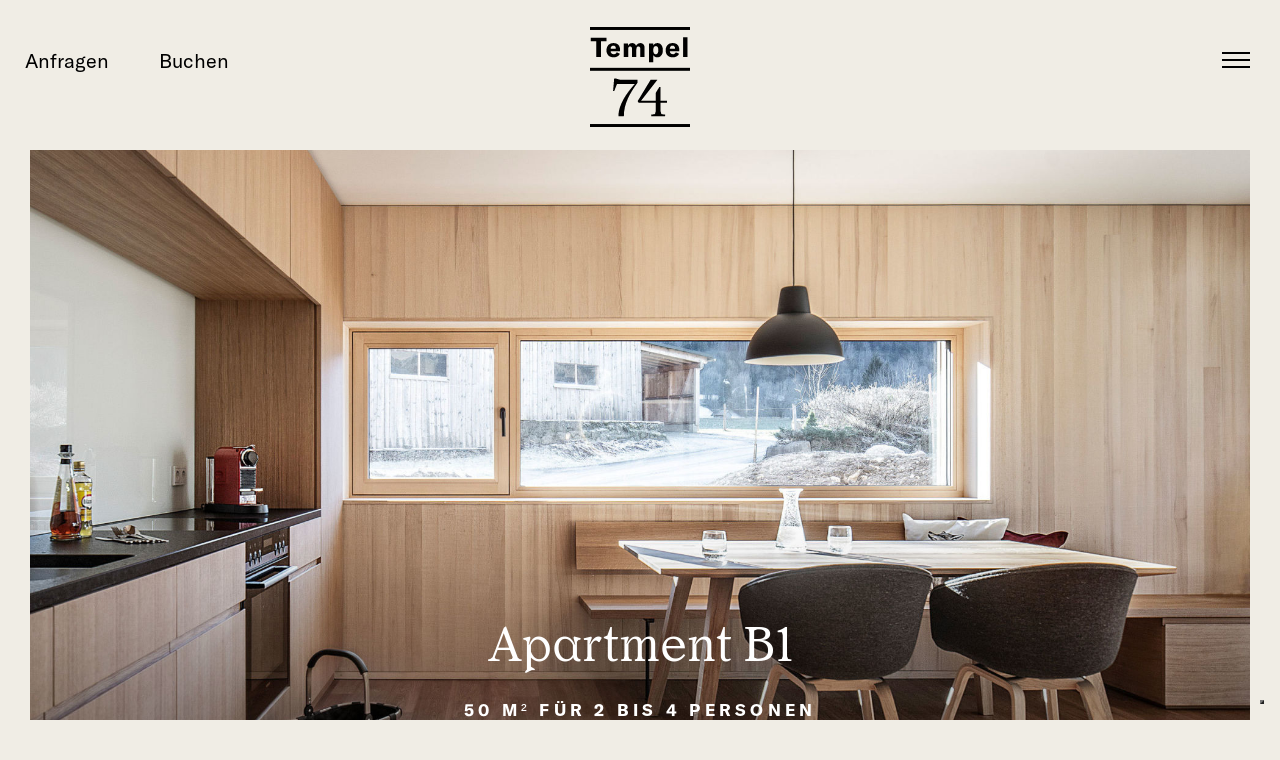

--- FILE ---
content_type: text/html; charset=UTF-8
request_url: https://www.tempel74.at/Apartment-B1
body_size: 6607
content:
<!DOCTYPE html><html lang="de" ng-app="app"><head><meta http-equiv="X-UA-Compatible" content="IE=edge" /><meta charset="utf-8" /><meta name="viewport" content="width=device-width, user-scalable=no, initial-scale=1.0, maximum-scale=1.0, minimum-scale=1.0"><link rel="icon" href="img/favicon.ico"><link rel="apple-touch-icon" href="img/favicon.ico" /><link rel="shortcut icon" href="img/favicon.png"><link rel="stylesheet" href="css/base.css"><link rel="stylesheet" href="vendor/slider/slick.css" type="text/css" media="screen"/><link rel="stylesheet" type="text/css" href="vendor/lightbox/css/core.css"></link><script src="//code.jquery.com/jquery-1.11.3.min.js"></script><script type="text/javascript"src="vendor/lightbox/js/core.js"></script><script type="text/javascript"src="vendor/lightbox/js/guestures.js"></script><script type="text/javascript"src="vendor/slider/slick.js"></script><script type="text/javascript"src="js/preloader.js"></script><script src="https://api.tiles.mapbox.com/mapbox-gl-js/v0.44.1/mapbox-gl.js"></script><script>mapboxgl.accessToken='pk.eyJ1IjoiYXRlbGllcndhbHNlciIsImEiOiJjamZhdmY5dW8weTcwMzNvZmh4a3ZmYjh5In0.Jk90aIwrc96QUKe5hxgiBw';</script><link href="https://api.tiles.mapbox.com/mapbox-gl-js/v0.44.1/mapbox-gl.css"rel="stylesheet"/><script src="https://ajax.googleapis.com/ajax/libs/angularjs/1.5.6/angular.min.js"></script><link href="https://cdnjs.cloudflare.com/ajax/libs/angular-mapboxgl-directive/0.44.0/angular-mapboxgl-directive.min.css"rel="stylesheet"/><script src="https://cdnjs.cloudflare.com/ajax/libs/angular-mapboxgl-directive/0.44.0/angular-mapboxgl-directive.min.js"></script><script type="text/javascript">$(document).ready(function(){var slow=7000;$('#toggle, #toggle2').click(function(){$(this).toggleClass('toggle-active');$('#overlay1').toggleClass('nav-active');$('#overlay2').toggleClass('nav-active');$(".topHeader").toggleClass('topHeader-open');});$('.close').click(function(){$('#overlay1').toggleClass('nav-active');$('#overlay2').toggleClass('nav-active');$('#toggle, #toggle2').toggleClass('toggle-active');$("body").toggleClass('body-nav-active');});function scrollToAnchor(aid){var aTag=$("a[name='"+aid+"']");$('html,body').animate({scrollTop:aTag.offset().top},'slow');}
$("#link").click(function(){scrollToAnchor('scrollDown');});$(window).scroll(function(){if($(this).scrollTop()>90)
{$('.header').show();$('.header').css('background','#f0ede5');}
else
{$('.header').show();$('.header').css('background','none');}});var segments=window.location.href.split('/');var id=segments[3];if(id=="tempel-74"||id=="gastgeberin"||id=="mellau"||id=="familie"||id=="architektur"||id=="tempel-weiler"){$('#'+id).toggleClass("nav-select");$('#'+id+'-mob').toggleClass("nav-select");$('#tempel').toggleClass("nav-select");$('#tempel-mob').toggleClass("nav-select");}else{$('#'+id).toggleClass("nav-select");$('#'+id+'-mob').toggleClass("nav-select");}
$(".slider1, .slider1a, .slider1b, .slider1c, .slider1d, .slider1e, .slider1g, .slider1f").slick({infinite:true,slidesToShow:1,slidesToScroll:1,arrows:true,autoplay:true,autoplaySpeed:5000,centerMode:false,dots:false,fade:true,pauseOnHover:false,customPaging:function(slider,i){var thumb=$(slider.$slides[i]).data();return'<a>'+(i+1)+'</a>';}});$(".slider2").slick({infinite:true,slidesToShow:1,slidesToScroll:1,arrows:true,autoplay:true,autoplaySpeed:5000,centerMode:false,dots:false,fade:true,pauseOnHover:false,customPaging:function(slider,i){var thumb=$(slider.$slides[i]).data();return'<a>'+(i+1)+'</a>';}});$(".sliderAward").slick({infinite:true,slidesToShow:1,slidesToScroll:1,arrows:true,autoplay:true,autoplaySpeed:1500,centerMode:false,dots:false,fade:true,pauseOnHover:false,customPaging:function(slider,i){var thumb=$(slider.$slides[i]).data();return'<a>'+(i+1)+'</a>';}});$(".slider-Teaser").slick({infinite:true,slidesToShow:1,slidesToScroll:1,arrows:true,autoplay:true,autoplaySpeed:85000,centerMode:false,dots:false,fade:true,pauseOnHover:false,customPaging:function(slider,i){var thumb=$(slider.$slides[i]).data();return'<a>'+(i+1)+'</a>';}});$(".navSub").mouseenter(function(){$(".boxSubMenu").show();$(".nav-afterSub").animate({marginTop:'320px'},500);});$(".navSubOut").mouseenter(function(){$(".boxSubMenu").hide(".boxSubMenu");$(".nav-afterSub").animate({marginTop:'0px'},500);});$(".navSub-mob").click(function(){if($(".boxSubMenu").css('display')=='none'){$(".nav-afterSub").animate({marginTop:'320px'},500);$(".boxSubMenu").fadeIn();}else{$(".nav-afterSub").animate({marginTop:'0px'},500);$(".boxSubMenu").fadeOut();}});$(".btn_winter").click(function(){$(".btn_sommer").removeClass("btn_active");$(".btn_winter").addClass("btn_active");$(".container_sommer").hide();$(".container_winter").show();});$(".btn_sommer").click(function(){$(".btn_winter").removeClass("btn_active");$(".btn_sommer").addClass("btn_active");$(".container_sommer").show();$(".container_winter").hide();});$(".btn_hauptsaison").click(function(){$(".btn_nebensaison").removeClass("btn_active");$(".btn_hauptsaison").addClass("btn_active");$(".container_neben").hide();$(".container_haupt").show();});$(".btn_nebensaison").click(function(){$(".btn_hauptsaison").removeClass("btn_active");$(".btn_nebensaison").addClass("btn_active");$(".container_neben").show();$(".container_haupt").hide();});$(".startImage").fadeIn();});$(window).load(function(){$(".startImage").delay(1500).fadeIn(7000);})
$("#backLink").click(function(){event.preventDefault();history.back(1);});$(".slider").slick("resize");var video=document.getElementById("myVideo");function toggleMute(){var button=document.getElementById("MuteButton")
var video=document.getElementById("bgVideo")
if(video.muted){video.muted=false;}else{video.muted=true;}
button.classList.toggle('muted');}</script><!--Global site tag(gtag.js)-Google Analytics--><!--Google Tag Manager--><script>(function(w,d,s,l,i){w[l]=w[l]||[];w[l].push({'gtm.start':new Date().getTime(),event:'gtm.js'});var f=d.getElementsByTagName(s)[0],j=d.createElement(s),dl=l!='dataLayer'?'&l='+l:'';j.async=true;j.src='https://www.googletagmanager.com/gtm.js?id='+i+dl;f.parentNode.insertBefore(j,f);})(window,document,'script','dataLayer','GTM-T67ZPB3');</script><!--End Google Tag Manager--></head><body ng-controller="MainCtrl as main"><!-- Google Tag Manager (noscript) --><noscript><iframe src="https://www.googletagmanager.com/ns.html?id=GTM-T67ZPB3"
height="0" width="0" style="display:none;visibility:hidden"></iframe></noscript><!-- End Google Tag Manager (noscript) --><style>
#iubenda-iframe #iubFooterBtnContainer button {
    background-color: #c8a850 !important;
}

</style><script type="text/javascript">
var _iub = _iub || [];
_iub.csConfiguration = {"askConsentAtCookiePolicyUpdate":true,"consentOnContinuedBrowsing":false,"cookiePolicyInOtherWindow":true,"countryDetection":true,"enableCcpa":true,"enableRemoteConsent":true,"floatingPreferencesButtonDisplay":"bottom-right","invalidateConsentWithoutLog":true,"lang":"de","logLevel":"error","perPurposeConsent":true,"siteId":2848376,"whitelabel":false,"cookiePolicyId":71457225,"cookiePolicyUrl":"https://www.tempel74.at/datenschutz","privacyPolicyUrl":"https://www.tempel74.at/datenschutz", "banner":{ "acceptButtonColor":"#C8A850","acceptButtonDisplay":true,"backgroundColor":"#FFFFFF","backgroundOverlay":true,"closeButtonDisplay":false,"customizeButtonDisplay":true,"explicitWithdrawal":true,"listPurposes":true,"position":"float-bottom-right","rejectButtonColor":"#C8A850","rejectButtonDisplay":true,"textColor":"#000000","content":"\nUm Ihnen ein optimales Erlebnis zu bieten, verwenden wir Technologien wie Cookies, um Geräteinformationen zu speichern und/oder darauf zuzugreifen. Wenn Sie diesen Technologien zustimmen, können wir Daten wie das Surfverhalten auf dieser Website verarbeiten. Wenn Sie Ihre Zustimmung nicht erteilen oder zurückziehen, können bestimmte Merkmale und Funktionen beeinträchtigt werden." }};
</script><script type="text/javascript" src="//cdn.iubenda.com/cs/ccpa/stub.js"></script><script type="text/javascript" src="//cdn.iubenda.com/cs/iubenda_cs.js" charset="UTF-8" async></script><div id="loading"></div><header class="header"><div class="header-bg"><div class="topHeader"><div class="toggle-button" id="toggle"><span class="bar top"></span><span class="bar middle"></span><span class="bar bottom"></span></div><div class="extendedMenu"><a class="extendedMenu-link"  href="anfragen" title="Anfragen">Anfragen</a><a class="extendedMenu-link"  href="buchen" title="Buchen">Buchen</a></div><div class="bottomHeader"><div class="logo"><a href="./"><img src="img/Logo-Tempel74.svg" alt=""></a></div></div></div></div><menu><section class="container nav-desktop"><nav class="overlay close " id="overlay1"><div class="seals"><div class="qualitySeal" style="display: block; left: 8% !important;"><img src="img/WohnSiegel.svg"></div></div><div class="buttonStart-Menu"><a href="stay-save-stay-tempel74"><img src="img/teaser-button.svg?v1"></a></div><ul><li ><a id="tempel" class="navSub" href="tempel-74" class="">Tempel 74</a></li><div class="boxSubMenu"><div class="line-white"></div><div class="subMenu"><a id="tempel-74" class="tempel" href="tempel-74" class="">Das Apartmenthaus</a><a id="gastgeberin" href="gastgeberin" class="">Die Gastgeberin und der Baumeister</a><a id="mellau" href="mellau" class="">Mellau im Bregenzerwald</a><a id="familie" href="familie" class="">Mit der Kraft der Partnerschaft</a><a id="architektur" href="architektur" class="">Architektur & Handwerk</a><a id="nachhaltigkeit" href="nachhaltigkeit" class="">Ökologie & Nachhaltigkeit</a><a id="nachhaltig-reisen" href="nachhaltig-reisen" class="">Nachhaltiges Reisen</a><a id="tempel-weiler" href="tempel-weiler" class="">Treffpunkt Templer Brunnen</a></div></div><li ><a id="apartments" class="navSubOut" href="apartments" class="">Apartments</a></li><li ><a id="kulinarik" class="navSubOut" href="kulinarik" class="">Kulinarik</a></li><li ><a id="4-jahreszeiten" class="navSubOut" href="4-jahreszeiten" class="">4 Jahreszeiten</a></li><li ><a id="kultur" class="navSubOut" href="kultur" class="">Kultur</a></li><li ><a id="events" class="navSubOut" href="events" class="">Events</a></li><li ><a id="eindruecke" class="navSubOut" href="eindruecke" class="">Impressionen</a></li><li ><a id="presse" class="navSubOut" href="presse" class="">Presse</a></li><li ><a id="angebote" class="navSubOut" href="angebote" class="">Angebote</a></li><li ><a id="gutschein" class="navSubOut" href="mailto:info@tempel74.at?subject=Gutscheinbestellung"class="">Gutscheine</a></li><li ><a id="kontakt" class="navSubOut" href="kontakt" class="">Kontakt</a></li></ul></nav></section><section class="container nav-mobile"><nav class="overlay" id="overlay2"><ul><li ><a id="tempel-mob" href="#" class="navSub-mob" class="">Tempel 74</a></li><div class="boxSubMenu"><div class="line-white"></div><div class="subMenu subMenu-mob"><a id="tempel-74-mob" href="tempel-74" class="">Das Apartmenthaus</a><a id="gastgeberin-mob" href="gastgeberin" class="">Die Gastgeberin und der Baumeister</a><a id="mellau-mob" href="mellau" class="">Mellau im Bregenzerwald</a><a id="familie-mob" href="familie" class="">Mit der Kraft der Partnerschaft</a><a id="architektur-mob" href="architektur" class="">Architektur & Handwerk</a><a id="nachhaltigkeit-mob" href="nachhaltigkeit" class="">Ökologie & Nachhaltigkeit</a><a id="nachhaltig-reisen-mob" href="nachhaltig-reisen" class="">Nachhaltiges Reisen</a><a id="tempel-weiler-mob" href="tempel-weiler" class="">Treffpunkt Templer Brunnen</a></div></div><li class="nav-afterSub" ><a id="apartments-mob" class="" href="apartments" class="">Apartments</a></li><li ><a id="kulinarik-mob" class="" href="kulinarik" class="">Kulinarik</a></li><li ><a id="4-jahreszeiten-mob" class="" href="4-jahreszeiten" class="">4 Jahreszeiten</a></li><li ><a id="kultur-mob" class="" href="kultur" class="">Kultur</a></li><li ><a id="events-mob" class="" href="events" class="">Events</a></li><li ><a id="eindruecke-mob" class="" href="eindruecke" class="">Impressionen</a></li><li ><a id="presse-mob" class="" href="presse" class="">Presse</a></li><li ><a id="angebot-mob" class="" href="angebote" class="">Angebote</a></li><li ><a id="gutschein" class="navSubOut" href="mailto:info@tempel74.at?subject=Gutscheinbestellung" class="">Gutscheine</a></li><li ><a id="kontakt-mob" class="nav-last" href="kontakt" class="">Kontakt</a></li><div class="extendedMenuMob"><ul><a class="extendedMenu-link"  href="anfragen" title="Anfragen">Anfragen</a><a class="extendedMenu-link"  href="buchen" title="Buchen">Buchen</a></ul></div></ul></nav></section></menu></header><div class="spanApartment-Detail"><section class="wrapperContent"><div id="slider1a" class="slider1a sliderShow sliderImage"><div class="startImage startImg-mob" style="background-image: url('https://www.tempel74.at/img/B01-01_2500px_200217_183220.jpg');"><div class="startImage-info"><div class="hlStart"><h1> Apartment B1 </h1></div><div class="claimStart"><h1> 50 M² FÜR 2 BIS 4 PERSONEN </h1></div></div></div><div class="startImage startImg-mob" style="background-image: url('https://www.tempel74.at/img/B01-04_2500px.jpg');"><div class="startImage-info"><div class="hlStart"><h1></h1></div><div class="claimStart"><h1></h1></div></div></div><div class="startImage startImg-mob" style="background-image: url('https://www.tempel74.at/img/B01-03_NEU_2500px.jpg');"><div class="startImage-info"><div class="hlStart"><h1></h1></div><div class="claimStart"><h1></h1></div></div></div></div></section></div><section class="wrapperContent"><div class="container"><div class="slider1 sliderShow-small"><div class="sliderImage2 sliderImage1-mob"><img src="https://www.tempel74.at/img/_sliderSmall/HausB_right.svg" alt=""></div></div><div class="textBlock-content"><div class="copyText-subContent-apart-detail1" id="copyText-subContent-apart-detail1-iP"><h2>Apartment mit großzügiger Terrasse und Gartenanteil im 1. Obergeschoss.</h2><p>Schlafzimmer mit 1 Doppelbett (180 x 200), Wohnzimmer mit einer ausziehbaren Couchen (180 x 200). Bad mit Dusche und WC. Gesellige Küche mit Sitzbank im Essbereich. Garderobe. <br /></p><p>Architektur und Handwerk aus dem Bregenzerwald. Gebürsteter Eichenboden und Weisstannenwände. Ausgesuchte Designerstücke und Vorarlberger Schreinermöbel. Modernes Lichtdesign für die besondere Atmosphäre. <br /></p><p>Aufgrund der exklusiven Ausstattung sind keine Haustiere gestattet. Außerdem handelt es sich um Nichtraucherwohnungen.</p></div></div></div></section><section class="wrapperContent-apart-detail"><div class="container"><div class="slider1 sliderShow-small-detail"><div class="sliderImage2 sliderImage2-mob"><img src="https://www.tempel74.at/img/_sliderSmall/15-Innen-Det_05_2500px.jpg" alt=""></div></div><div class="textBlock-content"><div class="copyText-subContent-slider-apart2"><h2>Inklusivleistungen im Apartment<br /></h2><ul><li>Bettwäsche</li><li>Handtücher</li><li>Haartrockner</li><li>Geschirr und Besteck</li><li>Kühlschrank</li><li>Geschirrspüler</li><li>Backofen</li><li>Nespressokapselmaschine mit Begrüßungskapseln</li><li>Kabel-TV</li><li>WLAN</li><li>Ab 3 Nächten: Bregenzerwald-Card vom 1. Mai bis 31. Oktober (Gratisbenutzung aller Bergbahnen, Freischwimmbäder und öffentliche Verkehrsmittel im Bregenzerwald)</li></ul></div></div></div></section><section><div class="column-ImageLarge-content planApartDetail" style="background-image: url('https://www.tempel74.at/img/b1_N.png');"></div></section><section class="container apartments-detail-tab-fin"><div class="tablesHLs"><table
                <tr><th style="width: 665px;"><code>Preise 2026</code></th><td style="width: 600px;"><div class="hl-Season">Winter</div></td><td style="width: 800px;"><div class="hl-Season">Sommer</div></td></tr></table></div><div class="tablesPrice"><table class="cat"><tr><td class="tabLeftHl tab1"></td><td class="tabContHl tab2">Hauptsaison</td><td class="tabCont2Hl tab3">Nebensaison</td><td class="tabContHl tab4 tabSpan">Hauptsaison</td><td class="tabCont2Hl tab5"><div class="tabCont2HL-lCld">Nebensaison</div></td></tr><tr><td class="tabLeft tab1 trLineBo"></td><td class="tabCont tab2 trLineBo">19.12.25 – 06.01.26<br>23.01.26 – 01.03.26</td><td class="tabCont2 tab3 trLineBo">01.12.25 – 19.12.25<br>06.01.26 – 23.01.26<br>01.03.26 – 12.04.26</td><td class="tabCont tab4 trLineBo">11.07.26 - 31.10.26</td><td class="tabCont2 tab5 trLineBo">12.04.26 - 11.07.26<br>31.10.26 - 30.11.26</td></tr><tr><td class="tabLeftPr tab1">Tagespreis Wohnung (2 Personen)</td><td class="tabContPr tab2">€ 210,-</td><td class="tabCont2Pr tab3">€ 190,-</td><td class="tabContPr tab4">€ 190,–</td><td class="tabCont2Pr tab5 tablC">€ 170,–</td></tr><tr><td class="tabLeftPr tab1">Kinder bis 2 Jahre</td><td class="tabContPr tab2">€ 0,–</td><td class="tabCont2Pr tab3">€ 0,–</td><td class="tabContPr tab4">€ 0,–</td><td class="tabCont2Pr tab5 tablC">€ 0,–</td></tr><tr><td class="tabLeftPr tab1">Kinder 2 bis 16 Jahre</td><td class="tabContPr tab2">€ 25,–</td><td class="tabCont2Pr tab3">€ 25,–</td><td class="tabContPr tab4">€ 25,–</td><td class="tabCont2Pr tab5 tablC">€ 25,–</td></tr><tr><td class="tabLeftPr tab1">Ab 17 Jahre</td><td class="tabContPr tab2">€ 40,–</td><td class="tabCont2Pr tab3">€ 40,–</td><td class="tabContPr tab4">€ 40,–</td><td class="tabCont2Pr tab5 tablC">€ 40,–</td></tr><tr><td class="tabLeftPr tab1">Endreinigung</td><td class="tabContPr tab2">€ 85,–</td><td class="tabCont2Pr tab3">€ 85,–</td><td class="tabContPr tab4">€ 85,–</td><td class="tabCont2Pr tab5 tablC">€ 85,–</td></tr></table></div><div class="infoPreise"><p>Die Preise gelten für 2 Personen. Zusatzpersonen sind gegen Aufpreis laut Übersichtstabelle möglich. </p><p>Mindestaufenthalt: 2 Nächte. In der Hauptsaison 5 Nächte.</p><p>Von März bis Ende November ist eine Anreise an allen Wochentagen außer Sonntags möglich.</p><p>Kurtaxe € 2,90/Erwachsener/Tag. Kinder bezahlen bis 14 keine Kurtaxe. </p><p>Im Preis ist keine Verpflegung inkludiert. </p></div></section><section class="container apartments-detail-tab-mob"><div class="wrapper-apart-preise-detail"><div class="apart-det-hl">Preise 2026</div><div class="apart-det-row-Season"><div class="apart-det-Na-H-season btn_winter btn_active">Winter</div><div class="apart-det-Na-N-season btn_sommer">Sommer</div></div><div class="apart-det-row-Season"><div class="apart-det-H-season btn_hauptsaison btn_active">Hauptsaison</div><div class="apart-det-N-season btn_nebensaison">Nebensaison</div></div><div class="container_winter"><div class="container_haupt"><div class="apart-det-row-det-Season"><div class="apart-det-Season">19.12.25 – 06.01.26<br>23.01.26 – 01.03.26</div></div><div class="apart-det-row-Season"></div><div class="apart-det-Preisinfo"><div class="apart-det-Wohninfo">Tagespreis Wohnung (2 Personen)</div><div class="apart-det-Wohnpreis">€ 210,-</div></div><div class="apart-det-row-Season"></div><div class="apart-det-Preisinfo"><div class="apart-det-Wohninfo">Kinder bis 2 Jahre</div><div class="apart-det-Wohnpreis">€ 0,–</div></div><div class="apart-det-row-Season"></div><div class="apart-det-Preisinfo"><div class="apart-det-Wohninfo">Kinder 2 bis 16 Jahre</div><div class="apart-det-Wohnpreis">€ 25,–</div></div><div class="apart-det-row-Season"></div><div class="apart-det-Preisinfo"><div class="apart-det-Wohninfo">Ab 17 Jahre</div><div class="apart-det-Wohnpreis">€ 40,–</div></div><div class="apart-det-row-Season"></div><div class="apart-det-Preisinfo"><div class="apart-det-Wohninfo">Endreinigung</div><div class="apart-det-Wohnpreis">€ 85,–</div></div></div><div class="container_neben"><div class="apart-det-row-det-Season"><div class="apart-det-Season">01.12.25 – 19.12.25<br>06.01.26 – 23.01.26<br>01.03.26 – 12.04.26</div></div><div class="apart-det-row-Season"></div><div class="apart-det-Preisinfo"><div class="apart-det-Wohninfo">Tagespreis Wohnung (2 Personen)</div><div class="apart-det-Wohnpreis">€ 190,-</div></div><div class="apart-det-row-Season"></div><div class="apart-det-Preisinfo"><div class="apart-det-Wohninfo">Kinder bis 2 Jahre</div><div class="apart-det-Wohnpreis">€ 0,–</div></div><div class="apart-det-row-Season"></div><div class="apart-det-Preisinfo"><div class="apart-det-Wohninfo">Kinder 2 bis 16 Jahre</div><div class="apart-det-Wohnpreis">€ 25,–</div></div><div class="apart-det-row-Season"></div><div class="apart-det-Preisinfo"><div class="apart-det-Wohninfo">Ab 17 Jahre</div><div class="apart-det-Wohnpreis">€ 40,–</div></div><div class="apart-det-row-Season"></div><div class="apart-det-Preisinfo"><div class="apart-det-Wohninfo">Endreinigung</div><div class="apart-det-Wohnpreis">€ 85,–</div></div></div></div><div class="container_sommer"><div class="container_haupt"><div class="apart-det-row-det-Season"><div class="apart-det-Season">11.07.26 - 31.10.26</div></div><div class="apart-det-row-Season"></div><div class="apart-det-Preisinfo"><div class="apart-det-Wohninfo">Tagespreis Wohnung (2 Personen)</div><div class="apart-det-Wohnpreis">€ 190,–</div></div><div class="apart-det-row-Season"></div><div class="apart-det-Preisinfo"><div class="apart-det-Wohninfo">Kinder bis 2 Jahre</div><div class="apart-det-Wohnpreis">€ 0,–</div></div><div class="apart-det-row-Season"></div><div class="apart-det-Preisinfo"><div class="apart-det-Wohninfo">Kinder 2 bis 16 Jahre</div><div class="apart-det-Wohnpreis">€ 25,–</div></div><div class="apart-det-row-Season"></div><div class="apart-det-Preisinfo"><div class="apart-det-Wohninfo">Ab 17 Jahre</div><div class="apart-det-Wohnpreis">€ 40,–</div></div><div class="apart-det-row-Season"></div><div class="apart-det-Preisinfo"><div class="apart-det-Wohninfo">Endreinigung</div><div class="apart-det-Wohnpreis">€ 85,–</div></div></div><div class="container_neben"><div class="apart-det-row-det-Season"><div class="apart-det-Season">12.04.26 - 11.07.26<br>31.10.26 - 30.11.26</div></div><div class="apart-det-row-Season"></div><div class="apart-det-Preisinfo"><div class="apart-det-Wohninfo">Tagespreis Wohnung (2 Personen)</div><div class="apart-det-Wohnpreis">€ 170,–</div></div><div class="apart-det-row-Season"></div><div class="apart-det-Preisinfo"><div class="apart-det-Wohninfo">Kinder bis 2 Jahre</div><div class="apart-det-Wohnpreis">€ 0,–</div></div><div class="apart-det-row-Season"></div><div class="apart-det-Preisinfo"><div class="apart-det-Wohninfo">Kinder 2 bis 16 Jahre</div><div class="apart-det-Wohnpreis">€ 25,–</div></div><div class="apart-det-row-Season"></div><div class="apart-det-Preisinfo"><div class="apart-det-Wohninfo">Ab 17 Jahre</div><div class="apart-det-Wohnpreis">€ 40,–</div></div><div class="apart-det-row-Season"></div><div class="apart-det-Preisinfo"><div class="apart-det-Wohninfo">Endreinigung</div><div class="apart-det-Wohnpreis">€ 85,–</div></div></div></div><div class="infoPreise-det"><p>Die Preise gelten für 2 Personen. Zusatzpersonen sind gegen Aufpreis laut Übersichtstabelle möglich. </p><p>Mindestaufenthalt: 2 Nächte. In der Hauptsaison 5 Nächte.</p><p>Von März bis Ende November ist eine Anreise an allen Wochentagen außer Sonntags möglich.</p><p>Kurtaxe € 2,90/Erwachsener/Tag. Kinder bezahlen bis 14 keine Kurtaxe. </p><p>Im Preis ist keine Verpflegung inkludiert. </p></div></div></section><section class="container"><div class="row-buchenAnfragen"><div class="apart-buchen"><a href="anfragen" title="Anfragen">Anfragen</a></div><div class="apart-anfragen"><a href="buchen" title="Buchen">Buchen</a></div><div class="apart-view"><a href="apartments" title="zurück zur Apartmentübersicht">zur Apartmentübersicht</a></div></div></section><div class="rowFooter-ApartDetail"><section class="container"><footer><div class="rowAddress"><div class="address"><p>Tempel 74 | 6881 Mellau, Österreich <br><a href="tel:+43 5518 21076">+43 5518 21076</a> | <a href="mailto:info@tempel74.at">info@tempel74.at</a></p></div><div class="address-mob"><p>Tempel 74 |<br>
                    6881 Mellau, Österreich <br><a href="tel:+43 5518 21076">+43 5518 21076</a> | <br><a href="mailto:info@tempel74.at">info@tempel74.at</a></p></div><div class="iconIG"><a href="https://www.instagram.com/tempel_74/?hl=de/" target="_blank"><img src="img/Instagram-Icon.svg" alt=""></a></div><div class="iconFB"><a href="https://www.facebook.com/Tempel74/" target="_blank"><img src="img/fb-Icon.svg" alt=""></a></div><div class="iconPINT"><a href="https://www.pinterest.at/Tempel_74/" target="_blank"><img src="img/pinterest-Icon.svg" alt=""></a></div></div><div class="footerNav"><div class="links"><a href="tempel-74">Tempel 74</a><br><a href="apartments">Apartments</a><br><a href="kulinarik">Kulinarik</a><br><a href="4-jahreszeiten">4 Jahreszeiten</a><br></div><div class="links2"><a href="kultur">Kultur</a><br><a href="eindruecke">Eindrücke</a><br><a href="kontakt">Kontakt</a><br><a href="mesmerhaus">Mesmerhaus</a><br></div><div class="links3"><a href="impressum">Impressum</a><br><a href="datenschutz">Datenschutz</a><br></div></div><div class="footerNav-mob"><a href="tempel-74">Tempel 74</a> | <a href="apartments">Apartments</a><br><a href="kulinarik">Kulinarik</a> | <a href="4-jahreszeiten">4 Jahreszeiten</a> | <a href="kultur">Kultur</a><br><a href="eindruecke">Eindrücke</a> | <a href="kontakt">Kontakt</a><br><a href="mesmerhaus">Mesmerhaus</a> | <a href="impressum">Impressum</a><br><a href="datenschutz">Datenschutz</a></div></footer></section></div><div class="landscape-warning">Bildschirm bitte drehen</div><script>
    
      var app = angular.module('app', ['mapboxgl-directive']);

      angular.module('app').controller('MainCtrl', ['$scope', 'mapboxglMapsData', function ($scope, mapboxglMapsData) {

          $scope.$on('mapboxglMap:load', function (event, mapboxglMapEvent) {
            var mb = mapboxglMapsData.getMapById('map');
            mb.addControl(new mapboxgl.FullscreenControl());
          });

          var vm = this;

          vm.createMarker = function (coords, id, message) {
              var elem = document.getElementById(id);
              var text = message;
              return {
                  coordinates: coords,
                  element: elem,
                  options: {}, // Optional --> https://www.mapbox.com/mapbox-gl-js/api/#Marker
                  popup: {
                      enabled: true,
                      options: {}, // Popup options --> https://www.mapbox.com/mapbox-gl-js/api/#Popup
                      message: '<div>'+text+'</div>',
                      getScope: this // Default $rootScope
                      //onClose: function (event, popupClosed) {
                          // ...
                      //}
                  }
              };
          };

          return vm;

      }]);

    </script></body overflow></html>

--- FILE ---
content_type: text/css
request_url: https://www.tempel74.at/css/base.css
body_size: 40511
content:
@charset "UTF-8";
@import url("https://fonts.googleapis.com/css?family=Open+Sans:400,600,700");
@font-face {
  font-family: 'GT-America-Standard-Regular';
  src: url("../fonts/GT-America-Standard-Regular.woff2") format("woff2"), url("../fonts/GT-America-Standard-Regular.woff") format("woff"), url("../fonts/GT-America-Standard-Regular.ttf") format("truetype");
}
@font-face {
  font-family: 'GT-America-Standard-Bold';
  src: url("../fonts/GT-America-Standard-Bold.woff2") format("woff2"), url("../fonts/GT-America-Standard-Bold.woff") format("woff"), url("../fonts/GT-America-Standard-Bold.ttf") format("truetype");
}
@font-face {
  font-family: 'OrLemmen-Light';
  src: url("../fonts/OrLemmen-Light.woff2") format("woff2"), url("../fonts/OrLemmen-Light.woff") format("woff"), url("../fonts/OrLemmen-Light.ttf") format("truetype");
}
/**
 * @name 	Functions API
 * This are all the API functions that are exposed by gridle.
 */
/**
 * Get states count
 * @return 	{Integer} 	The number of states defined
 * @author 		Olivier Bossel <olivier.bossel@gmail.com>
 */
/**
 * Get the current state map
 * @return 		{Map} 	The current state map
 * @author 		Olivier Bossel <olivier.bossel@gmail.com>
 */
/**
 * Get the current state name
 * @return 		{String} 	The current state name
 * @author 		Olivier Bossel <olivier.bossel@gmail.com>
 */
/**
 * Get the column width in percent for the global or a specific context
 *
 * @param 	{Integer} 		[$columns=1] 							The number of columns to calculate
 * @param 	{Integer} 		[$stateMap-or-stateName=current] 	 	The state to calculate the column width for
 * @return 	{Percent} 												The width in percent
 * @author 		Olivier Bossel <olivier.bossel@gmail.com>
 */
/*
 * Get a state map
 *
 * @param 	{String|Map} 		[$state=current] 		The name or map of the state to get
 * @return 	{Map} 				A state map object
 * @author 		Olivier Bossel <olivier.bossel@gmail.com>
 */
/**
 * Check if a state exist :
 * @param 	{String} 		$name 		The name of the state to check
 * @return 	{Boolean} 					true if exist
 * @author 		Olivier Bossel <olivier.bossel@gmail.com>
 */
/**
 * Get a state variable
 *
 * @param 	{String} 		$varName 								The variable name
 * @param  	{String} 		[$stateMap-or-stateName=current] 	 	The state name or a map state value
 * @return 	{Mixed} 												The finded value
 */
/**
 * Set a variable in a state
 * @param  		{String} 	$var                    	Variable name to assign
 * @param  		{Mixed} 	$newValue          			The new value to assign
 * @param 		{String} 	[$state=current] 			The state to apply the variable for
 * @return 		{List}                         			The states list (full)
 * @author 		Olivier Bossel <olivier.bossel@gmail.com>
 */
/**
 * get the registered gridle states
 * @return 	{Map} 		All the registered states
 * @author 	Olivier Bossel <olivier.bossel@gmail.com>
 */
/**
 * get the registered gridle states names
 * @return 	{List} 		All the registered states names
 * @author 	Olivier Bossel <olivier.bossel@gmail.com>
 */
/**
 * Get the register columns map
 * @param 	{String|List<String>} 		[$state=current] 		The state name or map
 * @return 	{Map} 												The map of registered columns for the specified state
 * @author 		Olivier Bossel <olivier.bossel@gmail.com>
 */
/**
 * Will return the generated selector depending on the "package" wanted, the state and some optional values that might be needed by the package (like for row-align that need a "side" value)
 * @param 		{String} 							$package 			The package to generate the selector for (see _settings.scss file)
 * @param 		{String|List<String} 				[$states=null] 		The list of state to generate the selector for. If not specified, will generate for all registered states
 * @param 		{Mixed} 							[$value=null] 		The value that will be used to replace the "%{tokenName}" inside the package pattern
 * @example 	scss
 * g-selector(grid, mobile, 2) {
 * 	// your code here
 * 	// The selector will be .gr-2@mobile
 * }
 *
 * @author 		Olivier Bossel <olivier.bossel@gmail.com>
 */
/**
 * Return the current used driver
 * @return 	{String} 		The used driver like default or driver
 * @author 		Olivier Bossel <olivier.bossel@gmail.com>
 */
/**
 * Check if the used driver is the specified one
 * @param 		{String} 		$driver 	The driver to check
 * @return 		{Boolean} 					True if is the current driver
 * @author 		Olivier Bossel <olivier.bossel@gmail.com>
 */
/**
 * Get the media query for a particular state, or width, etc...
 *
 * @param 	{Mixed} 		[$stateName-or-stateMap=current] 		The state name of the min width
 * @return 	{String} 												The media query string without the @media
 */
/**
 * @name 	Setting mixins
 * This are all the mixins that are exposed by gridle for the setting up your grid.
 */
/**
 * Setting up your grid
 * @param 		{Map} 		$settings 		Your default grid settings
 * @example 	scss
 * // default settings
 * $_gridle-settings : (
 *	name : default,
 *	min-width : null,
 *	max-width : null,
 *	query : null,
 *	classes : true,
 *	context : 12,
 *	column-width : null,
 *	gutter-width : 20px,
 *	gutter-height : 0,
 *	gutter-top : 0,
 *	gutter-right : 10px,
 *	gutter-bottom : 0,
 *	gutter-left : 10px,
 *	direction : ltr,
 *	dir-attribute : false,
 *	name-multiplicator : 1,
 *	states-classes : false,
 *	classes-prefix : null
 * );
 *
 * // setting up your grid
 * \@include g-setup((
 * 	context : 12
 * 	// other settings
 * ));
 *
 * @author 		Olivier Bossel <olivier.bossel@gmail.com>
 */
/**
 * Register a new state with some settings
 * @param 		{String} 		$name 		The new state name
 * @param 		{Map} 			$settings 	The state settings
 * @example 	scss
 * \@include g-register-state(mobile, (
 * 	max-width : 600px
 * ));
 *
 * @author 		Olivier Bossel <olivier.bossel@gmail.com>
 */
/**
 * Register some clear each that will been generated in classes
 * @param 		{Integer} 		$count 		The n each item to clear
 * @param 		{String} 		$what 		What to clear (left, right, both)
 * @example 	scss
 * \@include g-register-clear-each(2, left);
 *
 * @author 		Olivier Bossel <olivier.bossel@gmail.com>
 */
/**
 * Register a new custom column in case the generated ones are not enough.
 * This is useful when you have a 12 columns grid and you need some 1/5 ones.
 * @param 		{String} 		$name 		The column name
 * @param 		{Integer} 		$columns 	The column width
 * @param 		{Integer} 		$context 	The context on which to calculate the column width
 *
 * @example 	scss
 * \@include g-register-column(1on5, 1, 5);
 *
 * @author 		Olivier Bossel <olivier.bossel@gmail.com>
 */
/**
 * Set a pattern for a specified package used to generate the classnames
 * @param 		{String} 	$package 		The package name to specify the pattern for
 * @param 		{List} 		$pattern 		The new classname pattern
 *
 * @example 	scss
 * \@include g-set-classname-map(grid, ('grid','-','%count','@','%state'));
 *
 * @author 		Olivier Bossel <olivier.bossel@gmail.com>
 */
/**
 * Set a generic selector for a specific package. This generic selector will be used to target some elements like [class*="gr-"].
 * If not specified for a package, the generic selector will be generated automatically but sometimes it's better to hardcode it.
 * @param 		{String} 		$package 		The package to specify the generic selector for
 * @param 		{String} 		$selector 		The generic selector like [class*="gr-"], or whatever...
 * @example 	scss
 * \@include g-set-generic-selector(grid, '[class*="gr-"]');
 *
 * @author 		Olivier Bossel <olivier.bossel@gmail.com>
 */
/**
 * Register some basics states:
 *
 * - mobile : 0 to 480px
 * - tablet : 481px to 1024px
 *
 * @example 	scss
 * \@include g-register-default-states();
 *
 * @author 		Olivier Bossel <olivier.bossel@gmail.com>
 */
/**
 * Register some basics mobile first states:
 *
 * - mobile : 320px to infinite
 * - tablet : 640px to infinite
 * - desktop : 992px to infinite
 * - large : 1200px to infinite
 *
 * @example 	scss
 * \@include g-register-mobile-first-states();
 *
 * @author 		Olivier Bossel <olivier.bossel@gmail.com>
 */
/**
 * Register bootstrap 3 states
 *
 * - xs : 0 to 750px
 * - sm : 750px to infinite
 * - md : 970px to infinite
 * - lg : 1170px to infinite
 *
 * @example 	scss
 * \@include g-register-bootstrap3-states();
 *
 * @author 		Olivier Bossel <olivier.bossel@gmail.com>
 */
/**
 * Register bootstrap 4 states
 *
 * - xs : 0 to 576px
 * - sm : 576px to infinite
 * - md : 970px to infinite
 * - lg : 1200px to infinite
 *
 * @example 	scss
 * \@include g-register-bootstrap4-states();
 *
 * @author 		Olivier Bossel <olivier.bossel@gmail.com>
 */
/**
 * @name 	Base API
 * This are all the base API mixins that are exposed by gridle.
 */
/**
 * Specify a layout using a single call like in the example bellow
 * @param 		{Map} 				$layout 				The map layout wanted
 * @param 		{Map|List|String} 	[$context=null] 		The context in which to apply the layout
 * @example 	scss
 * body {
 * 	\@include g-layout((
 * 	 	'#header' : 12,
 * 	 	'#sidebar' : 4 mobile 12,
 * 	 	'#content' : 8 mobile 12,
 * 	 	'#footer' : 12
 * 	));
 * }
 *
 * @author 	Olivier Bossel <olivier.bossel@gmail.com>
 */
/**
 * Apply some styling in a passed state
 * @param 		{Map|List|String} 		$states 		The states to apply the css for. Can be a state map, a list of states or a state name
 * @example 	scss
 * .my-cool-element {
 * 	// specify a register state name
 * 	\@include g-state(mobile) {
 * 		// your css code here...
 * 	}
 * 	// specify more than one register states
 * 	\@include g-state(mobile tablet) {
 * 		// your css code here...
 * 	}
 *  // specify a min and max width
 * 	\@include g-state(200px, 500px) {
 * 		// your css code here...
 * 	}
 * 	// passing a state map (complexe usage)
 * 	\@include g-state((
 * 		query : 'print only'
 * 	)) {
 * 		// your code here...
 * 	}
 * }
 *
 * @author 	Olivier Bossel <olivier.bossel@gmail.com>
 */
/**
 * Apply some css depending on the element size (element queries)
 * **Using this mixin requires that you import the ```gridle-eq.js``` file into your javascript code**
 * @param 	{Number} 	$size 				The size to take care of. If negative, mean lower than, if positive, mean greater than.
 * @param 	{Boolean} 	[$height=false] 	Set to true to handle height instead of width
 * @example 	scss
 * .my-cool-element {
 *  	\@include g-eq(-400px) {
 *  		// your css that will be applied when element
 *  		// is between 0 and 399px wide
 *  	}
 * }
 *
 * @author 		Olivier Bossel <olivier.bossel@gmail.com>
 */
/**
 * Basically, this is the same as the ```g-state``` mixin, with the difference that it will not print any media queries. It will just create a state context in which your inside code will refer.
 * @param 		{Map|List|String} 		$states 		The states to apply the css for. Can be a state map, a list of states or a state name
 * @example 	scss
 * @warn(g-get-state-var(min-width)); // will output the min-width of the default state
 * \@include g-state-context(mobile) {
 *  	@warn(g-get-state-var(min-width)); // will output the min-width of the mobile state
 * }
 *
 * @author 		Olivier Bossel <olivier.bossel@gmail.com>
 */
/**
 * Will print the generated selector depending on the "package" wanted, the state and some optional values that might be needed by the package (like for row-align that need a "side" value)
 * @param 		{String} 							$package 			The package to generate the selector for (see _settings.scss file)
 * @param 		{String|List<String} 				[$states=null] 		The list of state to generate the selector for. If not specified, will generate for all registered states
 * @param 		{Mixed} 							[$value=null] 		The value that will be used to replace the "%{tokenName}" inside the package pattern
 * @example 	scss
 * \@include g-selector(grid, mobile, 2) {
 * 	// your code here
 * 	// The selector will be .gr-2@mobile
 * }
 *
 * @author 		Olivier Bossel <olivier.bossel@gmail.com>
 */
/**
 * Helper gridle mixin that let you specify the grid properties through ```g-set``` map, or a list of properties like "8 push 2 mobile 12 push 0"
 * @param 		{Map|List} 			$properties 			The grid properties to apply
 * @example 	scss
 * #content {
 * 	// using list
 * 	\@include gridle(8 mobile 12);
 * 	// using a map
 * 	\@include gridle((
 * 		grid : 8,
 * 		mobile : (
 * 			grid : 12
 * 		)
 * 	));
 * }
 *
 * @author 		Olivier Bossel <olivier.bossel@gmail.com>
 */
/**
 * Helper mixin that let you specify the grid properties through map formated like in the example bellow.
 * Here's the possible properties:
 *
 * - ```grid``` {Integer} : The grid column count
 * - ```container``` {Boolean} : Set the element as container
 * - ```grid-grow``` {Boolean} : Set the element a grid column that grow
 * - ```grid-adapt``` {Boolean} : Set the element a grid column that adapt
 * - ```grid-table``` {Boolean} : Set the element a grid column of type table
 * - ```push``` {Integer} : Set the push count
 * - ```pull``` {Integer} : Set the pull count
 * - ```prefix``` {Integer} : Set the prefix count
 * - ```suffix``` {Integer} : Set the suffix count
 * - ```clear-each``` {Integer} : Set the clear each count
 * - ```grid-centered``` {Boolean} : Set the grid column as centered
 * - ```row``` {Boolean} : Set the element as a grid row
 * - ```row-full``` {Boolean} : Set the element as a grid row full
 * - ```col``` {Boolean} : Set the element as a grid column (vertical)
 * - ```row-align``` {String} : Set the row alignement
 * - ```row-no-gutter``` {Boolean} : Remove the gutters on columns inside this row
 * - ```nowrap``` {Boolean} : Set a nowrap on the row
 * - ```wrap``` {Boolean} : Reset the wrap property on the row
 * - ```order``` {Integer} : Set the order of the column (flex driver)
 * - ```hide``` {Boolean} : Hide the element
 * - ```show``` {Boolean} : Show the element
 * - ```visible``` {Boolean} : Set the visibility of the element to visible
 * - ```not-visible``` {Boolean} : Set the visibility of the element to hidden
 * - ```invisible``` {Boolean} : Set the visibility of the element to hidden
 * - ```show-inline``` {Boolean} : Set the display of the element to inline-block
 * - ```float``` {String} : Set the specified float of the element
 * - ```clear``` {String} : Clear the specified float of the element
 * - ```no-gutter``` {Boolean|String|List<String>} : Remove the specified gutters
 * - ```gutter``` {Boolean|String|List<String>} : Apply the specified gutters
 *
 * @param 		{Map} 			$properties 			The grid map properties to apply
 * @example 	scss
 * #content {
 * 	// using a map
 * 	\@include gridle((
 * 		grid : 8,
 * 		push : 2
 * 		mobile : (
 * 			grid : 12
 * 		),
 * 		{stateName} : {mapProperties}
 * 	));
 * }
 *
 * @author 		Olivier Bossel <olivier.bossel@gmail.com>
 */
/**
 * Set the push count for the column
 * @param 		{Integer} 		$columns 			The number of columns to push this column
 * @param 		{Integer} 		[$context=null]  	The context on which to calculate the push value. By default, it is the default context setted with ```g-setup```.
 * @example 	scss
 * .my-cool-column {
 * 	\@include g-push(2);
 * }
 *
 * @author 		Olivier Bossel <olivier.bossel@gmail.com>
 */
/**
 * Set the pull count for the column
 * @param 		{Integer} 		$columns 			The number of columns to pull this column
 * @param 		{Integer} 		[$context=null]  	The context on which to calculate the pull value. By default, it is the default context setted with ```g-setup```.
 * @example 	scss
 * .my-cool-column {
 * 	\@include g-pull(2);
 * }
 *
 * @author 		Olivier Bossel <olivier.bossel@gmail.com>
 */
/**
 * Set the prefix count for the column
 * @param 		{Integer} 		$columns 			The number of columns to prefix this column
 * @param 		{Integer} 		[$context=null]  	The context on which to calculate the prefix value. By default, it is the default context setted with ```g-setup```.
 * @example 	scss
 * .my-cool-column {
 * 	\@include g-prefix(2);
 * }
 *
 * @author 		Olivier Bossel <olivier.bossel@gmail.com>
 */
/**
 * Set the suffix count for the column
 * @param 		{Integer} 		$columns 			The number of columns to suffix this column
 * @param 		{Integer} 		[$context=null]  	The context on which to calculate the suffix value. By default, it is the default context setted with ```g-setup```.
 * @example 	scss
 * .my-cool-column {
 * 	\@include g-suffix(2);
 * }
 *
 * @author 		Olivier Bossel <olivier.bossel@gmail.com>
 */
/**
 * Display a debug grid on top of the row
 * @example 	scss
 * .my-row {
 * 	\@include g-row-debug();
 * }
 *
 * @author 		Olivier Bossel <olivier.bossel@gmail.com>
 */
/**
 * Make the element a grid container
 * @example 	scss
 * .my-cool-container {
 * 	\@include g-container();
 * }
 *
 * @author 		Olivier Bossel <olivier.bossel@gmail.com>
 */
/**
 * Remove the gutters on each columns inside the row
 * @param 		{String|List<String>} 		[$sides=top right bottom left] 		The sides to clear
 * @example 	scss
 * .my-cool-row {
 * 	\@include g-row-no-gutter(left right);
 * }
 *
 * @author 		Olivier Bossel <olivier.bossel@gmail.com>
 */
/**
 * Make a column centered
 * @example 	scss
 * .my-cool-column {
 * 	\@include g-grid-centered();
 * }
 *
 * @author 		Olivier Bossel <olivier.bossel@gmail.com>
 */
/**
 * Hide an element
 * @example 	scss
 * .my-cool-element {
 * 	\@include g-hide();
 * }
 *
 * @author 	Olivier Bossel <olivier.bossel@gmail.com>
 */
/**
 * Set the visibility of an element to hidden
 * @example 	scss
 * .my-cool-element {
 * 	\@include g-not-visible();
 * }
 *
 * @author 	Olivier Bossel <olivier.bossel@gmail.com>
 */
/**
 * Set the visibility of an element to hidden
 * @example 	scss
 * .my-cool-element {
 * 	\@include g-invisible();
 * }
 *
 * @author 	Olivier Bossel <olivier.bossel@gmail.com>
 */
/**
 * Set the display of an element to block
 * @example 	scss
 * .my-cool-element {
 * 	\@include g-show();
 * }
 *
 * @author 	Olivier Bossel <olivier.bossel@gmail.com>
 */
/**
 * Set the display of an element to inline-block
 * @example 	scss
 * .my-cool-element {
 * 	\@include g-show();
 * }
 *
 * @author 	Olivier Bossel <olivier.bossel@gmail.com>
 */
/**
 * Set the visibility of an element to visible
 * @example 	scss
 * .my-cool-element {
 * 	\@include g-show();
 * }
 *
 * @author 	Olivier Bossel <olivier.bossel@gmail.com>
 */
/**
 * Set the float property of the element to the specified direction
 * @param 		{String} 		[$float=left] 		The float direction to set
 * @example 	scss
 * .my-cool-element {
 * 	\@include g-float(right);
 * }
 *
 * @author 	Olivier Bossel <olivier.bossel@gmail.com>
 */
/**
 * Clear the float property of the element to the specified direction
 * @param 		{String} 		[$float=left] 		The float direction to clear
 * @example 	scss
 * .my-cool-element {
 * 	\@include g-clear(right);
 * }
 *
 * @author 	Olivier Bossel <olivier.bossel@gmail.com>
 */
/**
 * Remove the gutters on the column
 * @param 		{String|List<String>} 		[$sides=top right bottom left] 		The sides to clear
 * @example 	scss
 * .my-cool-column {
 * 	\@include g-no-gutter(left right);
 * }
 *
 * @author 		Olivier Bossel <olivier.bossel@gmail.com>
 */
/**
 * Set the gutters on the column
 * @param 		{String|List<String>} 		[$sides=top right bottom left] 		The sides to apply gutters on
 * @example 	scss
 * .my-cool-column {
 * 	\@include g-gutter(left right);
 * }
 *
 * @author 		Olivier Bossel <olivier.bossel@gmail.com>
 */
/**
 * @name 	Generate mixins
 * This are all the mixins that you can use to generate classes to use inside your HTML codebase
 */
/**
 * Generate a custom class for all the states
 * @param 	{List} 	$pattern 					The name pattern of the class
 * @param 	{List} 	[$statesNames=null] 		The states names to generate. If null or all, will generate the class for all registered states
 * @example 	scss
 * \@include g-generate-custom-class(('my','-','cool','-','class','-','%state')) {
 * 	color: pink;
 * 	padding: g-get-state-var(gutter-left);
 * }
 *
 * @author 		Olivier Bossel <olivier.bossel@gmail.com>
 */
/**
 * Generate all the classes depending on the packages you have specified like:
 * - ```.container@{state}``` : default container
 * - ```.row@{state}``` : default row
 * - ```.row-align-{align}@{state}``` : default row-align
 * - ```.row-full@{state}``` : default row-full
 * - ```.row-debug@{state}``` : default row-debug
 * - ```.row-no-gutter@{state}``` : default row-no-gutter
 * - ```.nowrap@{state}``` : default nowrap
 * - ```.wrap@{state}``` : default wrap
 * - ```.col@{state}``` : default col
 * - ```.gr-{column}@{state}``` : default grid
 * - ```.gr-table@{state}``` : default gr-table
 * - ```.gr-grow@{state}``` : default gr-grow
 * - ```.gr-adapt@{state}``` : default gr-adapt
 * - ```.gr-centered@{state}``` : default gr-centered
 * - ```.push@{state}``` : default push
 * - ```.pull@{state}``` : default pull
 * - ```.prefix@{state}``` : default prefix
 * - ```.suffix@{state}``` : default suffix
 * - ```.hide@{state}``` : helpers hide
 * - ```.show@{state}``` : helpers show
 * - ```.show-inline@{state}``` : helpers show-inline
 * - ```.not-visible@{state}``` : helpers not-visible
 * - ```.visible@{state}``` : helpers visible
 * - ```.float-{%float}@{state}``` : helpers float
 * - ```.clear-{%float}@{state}``` : helpers clear
 * - ```.clear-each-{%count}@{state}``` : helpers clear-each
 * - ```.gutter-{%side}@{state}``` : helpers gutter
 * - ```.no-gutter-{%side}@{state}``` : helpers no-gutter
 * - ```.auto-height@{state}``` : helpers auto-height
 * - ```.order-{%column-count}@{state}``` : helpers order
 *
 * @param 		{String|List<String>} 		[$states=all] 		The states to generate the classes for
 * @param 		{String|List<String>} 		[$package=all] 		The packages to generate the classes for
 * @param 		{String} 					[$scope=null] 		A classname to scope the classes in
 *
 * @example 	scss
 * // generate all the classes
 * \@include g-classes();
 * // generate only certain states
 * \@include g-classes(mobile tablet);
 * // generate only the helpers for all the states
 * \@include g-classes(all, helpers);
 *
 * @author 		Olivier Bossel <olivier.bossel@gmail.com>
 */
/**
 * @name 	Default driver API
 * This are all the API mixins that are exposed by gridle for the default driver.
 */
/**
 * Set the element as a row
 * @param 		{Boolean} 		[$reverse=false] 		Revert the columns order if true
 * @example 	scss
 * .my-cool-row {
 * 	\@include g-row();
 * }
 *
 * @author 		Olivier Bossel <olivier.bossel@gmail.com>
 */
/**
 * Set the element as a col
 * @param 		{Boolean} 		[$reverse=false] 		Revert the columns order if true
 * @example 	scss
 * .my-cool-col {
 * 	\@include g-col();
 * }
 *
 * @author 		Olivier Bossel <olivier.bossel@gmail.com>
 */
/**
 * Apply a nowrap on the element
 * @example 	scss
 * .my-cool-element {
 * 	\@include g-nowrap();
 * }
 *
 * @author 		Olivier Bossel <olivier.bossel@gmail.com>
 */
/**
 * Reset the nowrap on the element
 * @example 	scss
 * .my-cool-element {
 * 	\@include g-wrap();
 * }
 *
 * @author 		Olivier Bossel <olivier.bossel@gmail.com>
 */
/**
 * Apply a column width on the element
 * @param 		{Integer|String} 		$columns 			The column count to apply or a registered column name
 * @param 		{Integer} 				[$context=null]  	The context on which to calculate the column width. If null, take the context setted with ```g-setup```
 * @example 	scss
 * .my-cool-column {
 * 	\@include g-grid(2);
 * }
 *
 * @author 		Olivier Bossel <olivier.bossel@gmail.com>
 */
/**
 * Set the grid element as a table display type
 * @example 	scss
 * .my-cool-column {
 * 	\@include g-grid(2);
 * 	\@include g-grid-table();
 * }
 *
 * @author 		Olivier Bossel <olivier.bossel@gmail.com>
 */
/**
 * Set the width of the row element to full viewport width
 * @example 	scss
 * .my-cool-row {
 *  \@include g-row();
 * 	\@include g-row-full();
 * }
 *
 * @author 		Olivier Bossel <olivier.bossel@gmail.com>
 */
/**
 * Set the width of the grid element to adapt to his content
 * @example 	scss
 * .my-cool-column {
 *  \@include g-grid-adapt();
 *  // or
 *  \@include g-grid(adapt);
 * }
 *
 * @author 		Olivier Bossel <olivier.bossel@gmail.com>
 */
/**
 * Set the width of the grid element to grow depending on the place it has at disposal
 * @example 	scss
 * .my-cool-column {
 *  \@include g-grid-grow();
 *  // or
 *  \@include g-grid(grow);
 * }
 *
 * @author 		Olivier Bossel <olivier.bossel@gmail.com>
 */
/**
 * Clear each n childs
 * @example 	scss
 * .my-cool-row {
 *  \@include g-clear-each(2);
 * }
 *
 * @author 		Olivier Bossel <olivier.bossel@gmail.com>
 */
/**
 * Set the alignement of the columns inside the row using these alignement properties:
 *
 * - top : Align vertical top
 * - middle : Align vertical middle
 * - bottom : Align vertical bottom
 * - left : Align horizontal left
 * - center : Align horizontal center
 * - right : Align horizontal right
 *
 * @example 	scss
 * .my-cool-row {
 *  \@include g-row-align(middle center);
 *  \@include g-row-align(right);
 *  \@include g-row-align(middle);
 *  // etc...
 * }
 *
 * @author 		Olivier Bossel <olivier.bossel@gmail.com>
 */
/**
 * @name 	default State
 * Here's the settings for the **default** state.
 * @styleguide 	Gridle / States
 * @display 	gridle-settings
 * @gridle-name 	default
 * @gridle-min-width 	
 * @gridle-max-width 	
 * @gridle-query 	
 * @gridle-classes 	true
 * @gridle-context 	12
 * @gridle-gutter-width 	30px
 * @gridle-gutter-height 	0
 * @gridle-gutter-top 	0
 * @gridle-gutter-right 	15px
 * @gridle-gutter-bottom 	0
 * @gridle-gutter-left 	15px
 * @gridle-direction 	ltr
 * @gridle-dir-attribute 	false
 * @gridle-name-multiplicator 	1
 * @gridle-states-classes 	false
 * @gridle-classes-prefix 	
 */
/**
 * @name 	mobile-SE State
 * Here's the settings for the **mobile-SE** state.
 * @styleguide 	Gridle / States
 * @display 	gridle-settings
 * @gridle-name 	mobile-SE
 * @gridle-min-width 	
 * @gridle-max-width 	320px
 * @gridle-query 	
 * @gridle-classes 	true
 * @gridle-context 	12
 * @gridle-gutter-width 	30px
 * @gridle-gutter-height 	0
 * @gridle-gutter-top 	0
 * @gridle-gutter-right 	15px
 * @gridle-gutter-bottom 	0
 * @gridle-gutter-left 	15px
 * @gridle-direction 	ltr
 * @gridle-dir-attribute 	false
 * @gridle-name-multiplicator 	1
 * @gridle-states-classes 	false
 * @gridle-classes-prefix 	
 */
/**
 * @name 	mobile-small State
 * Here's the settings for the **mobile-small** state.
 * @styleguide 	Gridle / States
 * @display 	gridle-settings
 * @gridle-name 	mobile-small
 * @gridle-min-width 	
 * @gridle-max-width 	480px
 * @gridle-query 	
 * @gridle-classes 	true
 * @gridle-context 	12
 * @gridle-gutter-width 	30px
 * @gridle-gutter-height 	0
 * @gridle-gutter-top 	0
 * @gridle-gutter-right 	15px
 * @gridle-gutter-bottom 	0
 * @gridle-gutter-left 	15px
 * @gridle-direction 	ltr
 * @gridle-dir-attribute 	false
 * @gridle-name-multiplicator 	1
 * @gridle-states-classes 	false
 * @gridle-classes-prefix 	
 */
/**
 * @name 	phone-only State
 * Here's the settings for the **phone-only** state.
 * @styleguide 	Gridle / States
 * @display 	gridle-settings
 * @gridle-name 	phone-only
 * @gridle-min-width 	
 * @gridle-max-width 	867px
 * @gridle-query 	
 * @gridle-classes 	true
 * @gridle-context 	12
 * @gridle-gutter-width 	30px
 * @gridle-gutter-height 	0
 * @gridle-gutter-top 	0
 * @gridle-gutter-right 	15px
 * @gridle-gutter-bottom 	0
 * @gridle-gutter-left 	15px
 * @gridle-direction 	ltr
 * @gridle-dir-attribute 	false
 * @gridle-name-multiplicator 	1
 * @gridle-states-classes 	false
 * @gridle-classes-prefix 	
 */
/**
 * @name 	tablet-portrait-up State
 * Here's the settings for the **tablet-portrait-up** state.
 * @styleguide 	Gridle / States
 * @display 	gridle-settings
 * @gridle-name 	tablet-portrait-up
 * @gridle-min-width 	
 * @gridle-max-width 	1255px
 * @gridle-query 	
 * @gridle-classes 	true
 * @gridle-context 	12
 * @gridle-gutter-width 	30px
 * @gridle-gutter-height 	0
 * @gridle-gutter-top 	0
 * @gridle-gutter-right 	15px
 * @gridle-gutter-bottom 	0
 * @gridle-gutter-left 	15px
 * @gridle-direction 	ltr
 * @gridle-dir-attribute 	false
 * @gridle-name-multiplicator 	1
 * @gridle-states-classes 	false
 * @gridle-classes-prefix 	
 */
/**
 * @name 	tablet-landscape-up State
 * Here's the settings for the **tablet-landscape-up** state.
 * @styleguide 	Gridle / States
 * @display 	gridle-settings
 * @gridle-name 	tablet-landscape-up
 * @gridle-min-width 	
 * @gridle-max-width 	1200px
 * @gridle-query 	
 * @gridle-classes 	true
 * @gridle-context 	12
 * @gridle-gutter-width 	30px
 * @gridle-gutter-height 	0
 * @gridle-gutter-top 	0
 * @gridle-gutter-right 	15px
 * @gridle-gutter-bottom 	0
 * @gridle-gutter-left 	15px
 * @gridle-direction 	ltr
 * @gridle-dir-attribute 	false
 * @gridle-name-multiplicator 	1
 * @gridle-states-classes 	false
 * @gridle-classes-prefix 	
 */
/**
 * @name 	desktop-up State
 * Here's the settings for the **desktop-up** state.
 * @styleguide 	Gridle / States
 * @display 	gridle-settings
 * @gridle-name 	desktop-up
 * @gridle-min-width 	1260px
 * @gridle-max-width 	
 * @gridle-query 	
 * @gridle-classes 	true
 * @gridle-context 	12
 * @gridle-gutter-width 	30px
 * @gridle-gutter-height 	0
 * @gridle-gutter-top 	0
 * @gridle-gutter-right 	15px
 * @gridle-gutter-bottom 	0
 * @gridle-gutter-left 	15px
 * @gridle-direction 	ltr
 * @gridle-dir-attribute 	false
 * @gridle-name-multiplicator 	1
 * @gridle-states-classes 	false
 * @gridle-classes-prefix 	
 */
/**
 * @name 	big-desktiop-up State
 * Here's the settings for the **big-desktiop-up** state.
 * @styleguide 	Gridle / States
 * @display 	gridle-settings
 * @gridle-name 	big-desktiop-up
 * @gridle-min-width 	1800px
 * @gridle-max-width 	
 * @gridle-query 	
 * @gridle-classes 	true
 * @gridle-context 	12
 * @gridle-gutter-width 	30px
 * @gridle-gutter-height 	0
 * @gridle-gutter-top 	0
 * @gridle-gutter-right 	15px
 * @gridle-gutter-bottom 	0
 * @gridle-gutter-left 	15px
 * @gridle-direction 	ltr
 * @gridle-dir-attribute 	false
 * @gridle-name-multiplicator 	1
 * @gridle-states-classes 	false
 * @gridle-classes-prefix 	
 */
/* line 762, ../vendor/gridle/sass/_api.scss */
.container:after, .container-textBlock2:after,
.container-textBlock3:after, .container-content:after,
.container-award:after, .container-virtualTour:after {
  content: "";
  display: table;
  clear: both;
}

/* line 14, ../vendor/gridle/sass/_driver-default.scss */
.row:before, .row-reverse:before, .row:after, .row-reverse:after {
  content: "";
  display: table;
}
/* line 19, ../vendor/gridle/sass/_driver-default.scss */
.row:after, .row-reverse:after {
  clear: both;
}
/* line 23, ../vendor/gridle/sass/_driver-default.scss */
.row, .row-reverse {
  zoom: 1;
}

/* line 42, ../vendor/gridle/sass/_mixins.scss */
.gr-0, .gr-1, .gr-2, .gr-3, .gr-4, .gr-5, .gr-6, .gr-7, .gr-8, .gr-9, .gr-10, .gr-11, .gr-12, .ontentBooking, .sliderShow-small,
.sliderShow-small-apart,
.sliderShow-small-apart2,
.sliderShow-small-detail, .sliderShow-angebot, .rowSlider-small, .hlIndex, .hlStart, .hl-imageLarge,
.hl-imageLarge-season, .hlStart-idx, .headline2, .headline2-content, .copyText, .copyText-idx, .copyText-content,
.linkGoTo, .linkGoTo2, .linkGoTo-itemInfo, .linkGoTo-itemInfo2,
.linkGoTo-imageLarge, .linkGoTo-content, .moreLinkGoTo, .imageStatement, .imageStatement-idx2, .imageStatement .imageHL, .imageStatement-idx2 .imageHL, .imageStatement .imageClaim, .imageStatement .gastgeberHL, .imageStatement-idx2 .imageClaim, .imageStatement-idx2 .gastgeberHL, .gastgeberImage, .textBlock-gast, .gastgeberHL, .gastgeber-copyText, .linkGoTo-Gastgeber, .copyStatement, .bildText, .bildText-slieder, .bildText .bildText-image, .bildText-slieder .bildText-image, .bildText .bildText-text, .bildText .bildText-textMaster, .bildText-slieder .bildText-text, .bildText-slieder .bildText-textMaster, .bildText .bildText-text .copyText, .bildText .bildText-textMaster .copyText, .bildText-slieder .bildText-text .copyText, .bildText-slieder .bildText-textMaster .copyText, .copyText-subContent, .copyText-slider-bild-text,
.copyText-subContent-slider,
.copyText-subContent-slider-Mellau,
.copyText-subContent-slider-apart,
.copyText-subContent-apart-detail1,
.copyText-angebote, .dokument, .bildText-slider,
.copyText-subContent-slider-apart2,
.copyText-subContent-slider-last-events, .bildText-slider .copyText-slider-bild-text, .infoElement, .infoElement-angebote, .infoElement .infoItem, .infoElement .infoItem-angebot, .infoElement-angebote .infoItem, .infoElement-angebote .infoItem-angebot, .itemHeadline, .kontImp-hl,
.itemHeadline-kulinarik, .itemHeadline-kultur, .itemHeadline-presse, .infoElement-masterBlock, .infoElement-masterBlock .infoElement-master, .infoElement-masterBlock .infoElement-master .inofMaster-text, .statement-master .copyStatement, .statement-master .authorStatement, .copyText-slider-master, .sliderShow-smallMaster, .seasonsElement, .kulinarikElement, .kulturElement,
.awardElement, .presseElement, .seasonsElement .season1, .seasonsElement .season2,
.seasonsElement .season3, .seasonsElement .season4,
.seasonsElement .kulinarik, .seasonsElement .kultur, .seasonsElement .stay-safe, .seasonsElement .award, .seasonsElement .presse, .kulinarikElement .season1, .kulinarikElement .season2,
.kulinarikElement .season3, .kulinarikElement .season4,
.kulinarikElement .kulinarik, .kulinarikElement .kultur, .kulinarikElement .stay-safe, .kulinarikElement .award, .kulinarikElement .presse, .kulturElement .season1, .kulturElement .season2,
.kulturElement .season3, .kulturElement .season4,
.kulturElement .kulinarik, .kulturElement .kultur, .kulturElement .stay-safe, .kulturElement .award, .kulturElement .presse,
.awardElement .season1,
.awardElement .season2,
.awardElement .season3,
.awardElement .season4,
.awardElement .kulinarik,
.awardElement .kultur,
.awardElement .stay-safe,
.awardElement .award,
.awardElement .presse, .presseElement .season1, .presseElement .season2,
.presseElement .season3, .presseElement .season4,
.presseElement .kulinarik, .presseElement .kultur, .presseElement .stay-safe, .presseElement .award, .presseElement .presse, .tables, .tablesHLs, .tablesPrice, .tables .tablesHL, .tables .tablesHL-mob, .tablesHLs .tablesHL, .tablesHLs .tablesHL-mob, .tablesPrice .tablesHL, .tablesPrice .tablesHL-mob, .tables table, .tablesHLs table, .tablesPrice table, .tablesHLs tr, .rowApartment-detail-linkGoTo, .apart-det-Na-H-season, .apart-det-Na-N-season, .apart-det-H-season, .apart-det-N-season,
.infoPreise-det, .row-angebote, .row-events, .content-box, .block-left, .block-right, .map, .linkGoTo-kontakt, .rowAddress, footer, footer .address-mob, footer .footerNav, footer .footerNav-mob, footer .footerNav .links, footer .footerNav .links2, footer .footerNav .links3, footer .footerNav-mob .links, footer .footerNav-mob .links2, footer .footerNav-mob .links3, .row-buchenAnfragen, .angebot-anfragen, .apart-anfragen, .apart-buchen, .apart-view, .award-box, .boxVirtualTour {
  display: inline-block;
  min-height: 1px;
  float: left;
  box-sizing: border-box;
  vertical-align: top;
  padding-right: 15px;
  padding-left: 15px;
}

/* line 42, ../vendor/gridle/sass/_mixins.scss */
.gr-adapt {
  display: table-cell;
  width: 1px;
  white-space: nowrap !important;
  box-sizing: border-box;
  padding-right: 15px;
  padding-left: 15px;
}

/* line 42, ../vendor/gridle/sass/_mixins.scss */
.gr-grow {
  display: table-cell;
  width: 99999px;
  box-sizing: border-box;
  padding-right: 15px;
  padding-left: 15px;
}

/* line 42, ../vendor/gridle/sass/_mixins.scss */
.push-0, .push-1, .push-2, .push-3, .push-4, .push-5, .push-6, .push-7, .push-8, .push-9, .push-10, .push-11, .push-12, .ontentBooking, .hlIndex, .copyText-idx, .copyText-content, .imageStatement .imageClaim, .imageStatement .gastgeberHL, .imageStatement-idx2 .imageClaim, .imageStatement-idx2 .gastgeberHL, .gastgeberImage, .textBlock-gast, .bildText .bildText-text, .bildText .bildText-textMaster, .bildText-slieder .bildText-text, .bildText-slieder .bildText-textMaster, .copyText-subContent, .copyText-slider-bild-text,
.copyText-subContent-slider,
.copyText-subContent-slider-Mellau,
.copyText-subContent-slider-apart,
.copyText-subContent-apart-detail1,
.copyText-angebote, .dokument, .bildText-slider,
.copyText-subContent-slider-apart2,
.copyText-subContent-slider-last-events, .bildText-slider .copyText-slider-bild-text, .infoElement-masterBlock .infoElement-master .inofMaster-text, .statement-master .copyStatement, .statement-master .authorStatement, .copyText-slider-master, .block-left, .block-right, footer .footerNav, footer .footerNav-mob, .angebot-anfragen, .apart-anfragen, .apart-buchen, .apart-view {
  position: relative;
}

/* line 42, ../vendor/gridle/sass/_mixins.scss */
.pull-0, .pull-1, .pull-2, .pull-3, .pull-4, .pull-5, .pull-6, .pull-7, .pull-8, .pull-9, .pull-10, .pull-11, .pull-12, .moreLinkGoTo, .infoElement .infoItem, .infoElement .infoItem-angebot, .infoElement-angebote .infoItem, .infoElement-angebote .infoItem-angebot, footer .footerNav .links3, footer .footerNav-mob .links3 {
  position: relative;
}

/* line 42, ../vendor/gridle/sass/_mixins.scss */
.nowrap {
  white-space: nowrap;
}
/* line 129, ../vendor/gridle/sass/_driver-default.scss */
.nowrap > * {
  white-space: normal;
}

/* line 42, ../vendor/gridle/sass/_mixins.scss */
.wrap {
  white-space: normal;
}

/* line 42, ../vendor/gridle/sass/_mixins.scss */
.gr-centered {
  display: block !important;
  float: none !important;
  margin-left: auto !important;
  margin-right: auto !important;
  clear: both !important;
}

@media screen and (max-width: 320px) {
  /* line 762, ../vendor/gridle/sass/_api.scss */
  .container\@mobile-SE:after {
    content: "";
    display: table;
    clear: both;
  }
}
@media screen and (max-width: 320px) {
  /* line 14, ../vendor/gridle/sass/_driver-default.scss */
  .row\@mobile-SE:before, .row-reverse\@mobile-SE:before, .row\@mobile-SE:after, .row-reverse\@mobile-SE:after {
    content: "";
    display: table;
  }
  /* line 19, ../vendor/gridle/sass/_driver-default.scss */
  .row\@mobile-SE:after, .row-reverse\@mobile-SE:after {
    clear: both;
  }
  /* line 23, ../vendor/gridle/sass/_driver-default.scss */
  .row\@mobile-SE, .row-reverse\@mobile-SE {
    zoom: 1;
  }
}
@media screen and (max-width: 320px) {
  /* line 42, ../vendor/gridle/sass/_mixins.scss */
  .gr-0\@mobile-SE, .gr-1\@mobile-SE, .gr-2\@mobile-SE, .gr-3\@mobile-SE, .gr-4\@mobile-SE, .gr-5\@mobile-SE, .gr-6\@mobile-SE, .gr-7\@mobile-SE, .gr-8\@mobile-SE, .gr-9\@mobile-SE, .gr-10\@mobile-SE, .gr-11\@mobile-SE, .gr-12\@mobile-SE {
    display: inline-block;
    min-height: 1px;
    float: left;
    box-sizing: border-box;
    vertical-align: top;
    padding-right: 15px;
    padding-left: 15px;
  }
}
@media screen and (max-width: 320px) {
  /* line 42, ../vendor/gridle/sass/_mixins.scss */
  .gr-adapt\@mobile-SE {
    display: table-cell;
    width: 1px;
    white-space: nowrap !important;
    box-sizing: border-box;
    padding-right: 15px;
    padding-left: 15px;
  }
}
@media screen and (max-width: 320px) {
  /* line 42, ../vendor/gridle/sass/_mixins.scss */
  .gr-grow\@mobile-SE {
    display: table-cell;
    width: 99999px;
    box-sizing: border-box;
    padding-right: 15px;
    padding-left: 15px;
  }
}
@media screen and (max-width: 320px) {
  /* line 42, ../vendor/gridle/sass/_mixins.scss */
  .push-0\@mobile-SE, .push-1\@mobile-SE, .push-2\@mobile-SE, .push-3\@mobile-SE, .push-4\@mobile-SE, .push-5\@mobile-SE, .push-6\@mobile-SE, .push-7\@mobile-SE, .push-8\@mobile-SE, .push-9\@mobile-SE, .push-10\@mobile-SE, .push-11\@mobile-SE, .push-12\@mobile-SE {
    position: relative;
  }
}
@media screen and (max-width: 320px) {
  /* line 42, ../vendor/gridle/sass/_mixins.scss */
  .pull-0\@mobile-SE, .pull-1\@mobile-SE, .pull-2\@mobile-SE, .pull-3\@mobile-SE, .pull-4\@mobile-SE, .pull-5\@mobile-SE, .pull-6\@mobile-SE, .pull-7\@mobile-SE, .pull-8\@mobile-SE, .pull-9\@mobile-SE, .pull-10\@mobile-SE, .pull-11\@mobile-SE, .pull-12\@mobile-SE {
    position: relative;
  }
}
@media screen and (max-width: 320px) {
  /* line 42, ../vendor/gridle/sass/_mixins.scss */
  .nowrap\@mobile-SE {
    white-space: nowrap;
  }
  /* line 129, ../vendor/gridle/sass/_driver-default.scss */
  .nowrap\@mobile-SE > * {
    white-space: normal;
  }
}
@media screen and (max-width: 320px) {
  /* line 42, ../vendor/gridle/sass/_mixins.scss */
  .wrap\@mobile-SE {
    white-space: normal;
  }
}
@media screen and (max-width: 320px) {
  /* line 42, ../vendor/gridle/sass/_mixins.scss */
  .gr-centered\@mobile-SE {
    display: block !important;
    float: none !important;
    margin-left: auto !important;
    margin-right: auto !important;
    clear: both !important;
  }
}
@media screen and (max-width: 480px) {
  /* line 762, ../vendor/gridle/sass/_api.scss */
  .container\@mobile-small:after {
    content: "";
    display: table;
    clear: both;
  }
}
@media screen and (max-width: 480px) {
  /* line 14, ../vendor/gridle/sass/_driver-default.scss */
  .row\@mobile-small:before, .row-reverse\@mobile-small:before, .row\@mobile-small:after, .row-reverse\@mobile-small:after {
    content: "";
    display: table;
  }
  /* line 19, ../vendor/gridle/sass/_driver-default.scss */
  .row\@mobile-small:after, .row-reverse\@mobile-small:after {
    clear: both;
  }
  /* line 23, ../vendor/gridle/sass/_driver-default.scss */
  .row\@mobile-small, .row-reverse\@mobile-small {
    zoom: 1;
  }
}
@media screen and (max-width: 480px) {
  /* line 42, ../vendor/gridle/sass/_mixins.scss */
  .gr-0\@mobile-small, .gr-1\@mobile-small, .gr-2\@mobile-small, .gr-3\@mobile-small, .gr-4\@mobile-small, .gr-5\@mobile-small, .gr-6\@mobile-small, .gr-7\@mobile-small, .gr-8\@mobile-small, .gr-9\@mobile-small, .gr-10\@mobile-small, .gr-11\@mobile-small, .gr-12\@mobile-small {
    display: inline-block;
    min-height: 1px;
    float: left;
    box-sizing: border-box;
    vertical-align: top;
    padding-right: 15px;
    padding-left: 15px;
  }
}
@media screen and (max-width: 480px) {
  /* line 42, ../vendor/gridle/sass/_mixins.scss */
  .gr-adapt\@mobile-small {
    display: table-cell;
    width: 1px;
    white-space: nowrap !important;
    box-sizing: border-box;
    padding-right: 15px;
    padding-left: 15px;
  }
}
@media screen and (max-width: 480px) {
  /* line 42, ../vendor/gridle/sass/_mixins.scss */
  .gr-grow\@mobile-small {
    display: table-cell;
    width: 99999px;
    box-sizing: border-box;
    padding-right: 15px;
    padding-left: 15px;
  }
}
@media screen and (max-width: 480px) {
  /* line 42, ../vendor/gridle/sass/_mixins.scss */
  .push-0\@mobile-small, .push-1\@mobile-small, .push-2\@mobile-small, .push-3\@mobile-small, .push-4\@mobile-small, .push-5\@mobile-small, .push-6\@mobile-small, .push-7\@mobile-small, .push-8\@mobile-small, .push-9\@mobile-small, .push-10\@mobile-small, .push-11\@mobile-small, .push-12\@mobile-small {
    position: relative;
  }
}
@media screen and (max-width: 480px) {
  /* line 42, ../vendor/gridle/sass/_mixins.scss */
  .pull-0\@mobile-small, .pull-1\@mobile-small, .pull-2\@mobile-small, .pull-3\@mobile-small, .pull-4\@mobile-small, .pull-5\@mobile-small, .pull-6\@mobile-small, .pull-7\@mobile-small, .pull-8\@mobile-small, .pull-9\@mobile-small, .pull-10\@mobile-small, .pull-11\@mobile-small, .pull-12\@mobile-small {
    position: relative;
  }
}
@media screen and (max-width: 480px) {
  /* line 42, ../vendor/gridle/sass/_mixins.scss */
  .nowrap\@mobile-small {
    white-space: nowrap;
  }
  /* line 129, ../vendor/gridle/sass/_driver-default.scss */
  .nowrap\@mobile-small > * {
    white-space: normal;
  }
}
@media screen and (max-width: 480px) {
  /* line 42, ../vendor/gridle/sass/_mixins.scss */
  .wrap\@mobile-small {
    white-space: normal;
  }
}
@media screen and (max-width: 480px) {
  /* line 42, ../vendor/gridle/sass/_mixins.scss */
  .gr-centered\@mobile-small {
    display: block !important;
    float: none !important;
    margin-left: auto !important;
    margin-right: auto !important;
    clear: both !important;
  }
}
@media screen and (max-width: 867px) {
  /* line 762, ../vendor/gridle/sass/_api.scss */
  .container\@phone-only:after {
    content: "";
    display: table;
    clear: both;
  }
}
@media screen and (max-width: 867px) {
  /* line 14, ../vendor/gridle/sass/_driver-default.scss */
  .row\@phone-only:before, .row-reverse\@phone-only:before, .row\@phone-only:after, .row-reverse\@phone-only:after {
    content: "";
    display: table;
  }
  /* line 19, ../vendor/gridle/sass/_driver-default.scss */
  .row\@phone-only:after, .row-reverse\@phone-only:after {
    clear: both;
  }
  /* line 23, ../vendor/gridle/sass/_driver-default.scss */
  .row\@phone-only, .row-reverse\@phone-only {
    zoom: 1;
  }
}
@media screen and (max-width: 867px) {
  /* line 42, ../vendor/gridle/sass/_mixins.scss */
  .gr-0\@phone-only, .gr-1\@phone-only, .gr-2\@phone-only, .gr-3\@phone-only, .gr-4\@phone-only, .gr-5\@phone-only, .gr-6\@phone-only, .gr-7\@phone-only, .gr-8\@phone-only, .gr-9\@phone-only, .gr-10\@phone-only, .gr-11\@phone-only, .gr-12\@phone-only, footer {
    display: inline-block;
    min-height: 1px;
    float: left;
    box-sizing: border-box;
    vertical-align: top;
    padding-right: 15px;
    padding-left: 15px;
  }
}
@media screen and (max-width: 867px) {
  /* line 42, ../vendor/gridle/sass/_mixins.scss */
  .gr-adapt\@phone-only {
    display: table-cell;
    width: 1px;
    white-space: nowrap !important;
    box-sizing: border-box;
    padding-right: 15px;
    padding-left: 15px;
  }
}
@media screen and (max-width: 867px) {
  /* line 42, ../vendor/gridle/sass/_mixins.scss */
  .gr-grow\@phone-only {
    display: table-cell;
    width: 99999px;
    box-sizing: border-box;
    padding-right: 15px;
    padding-left: 15px;
  }
}
@media screen and (max-width: 867px) {
  /* line 42, ../vendor/gridle/sass/_mixins.scss */
  .push-0\@phone-only, .push-1\@phone-only, .push-2\@phone-only, .push-3\@phone-only, .push-4\@phone-only, .push-5\@phone-only, .push-6\@phone-only, .push-7\@phone-only, .push-8\@phone-only, .push-9\@phone-only, .push-10\@phone-only, .push-11\@phone-only, .push-12\@phone-only {
    position: relative;
  }
}
@media screen and (max-width: 867px) {
  /* line 42, ../vendor/gridle/sass/_mixins.scss */
  .pull-0\@phone-only, .pull-1\@phone-only, .pull-2\@phone-only, .pull-3\@phone-only, .pull-4\@phone-only, .pull-5\@phone-only, .pull-6\@phone-only, .pull-7\@phone-only, .pull-8\@phone-only, .pull-9\@phone-only, .pull-10\@phone-only, .pull-11\@phone-only, .pull-12\@phone-only {
    position: relative;
  }
}
@media screen and (max-width: 867px) {
  /* line 42, ../vendor/gridle/sass/_mixins.scss */
  .nowrap\@phone-only {
    white-space: nowrap;
  }
  /* line 129, ../vendor/gridle/sass/_driver-default.scss */
  .nowrap\@phone-only > * {
    white-space: normal;
  }
}
@media screen and (max-width: 867px) {
  /* line 42, ../vendor/gridle/sass/_mixins.scss */
  .wrap\@phone-only {
    white-space: normal;
  }
}
@media screen and (max-width: 867px) {
  /* line 42, ../vendor/gridle/sass/_mixins.scss */
  .gr-centered\@phone-only {
    display: block !important;
    float: none !important;
    margin-left: auto !important;
    margin-right: auto !important;
    clear: both !important;
  }
}
@media screen and (max-width: 1255px) {
  /* line 762, ../vendor/gridle/sass/_api.scss */
  .container\@tablet-portrait-up:after {
    content: "";
    display: table;
    clear: both;
  }
}
@media screen and (max-width: 1255px) {
  /* line 14, ../vendor/gridle/sass/_driver-default.scss */
  .row\@tablet-portrait-up:before, .row-reverse\@tablet-portrait-up:before, .row\@tablet-portrait-up:after, .row-reverse\@tablet-portrait-up:after {
    content: "";
    display: table;
  }
  /* line 19, ../vendor/gridle/sass/_driver-default.scss */
  .row\@tablet-portrait-up:after, .row-reverse\@tablet-portrait-up:after {
    clear: both;
  }
  /* line 23, ../vendor/gridle/sass/_driver-default.scss */
  .row\@tablet-portrait-up, .row-reverse\@tablet-portrait-up {
    zoom: 1;
  }
}
@media screen and (max-width: 1255px) {
  /* line 42, ../vendor/gridle/sass/_mixins.scss */
  .gr-0\@tablet-portrait-up, .gr-1\@tablet-portrait-up, .gr-2\@tablet-portrait-up, .gr-3\@tablet-portrait-up, .gr-4\@tablet-portrait-up, .gr-5\@tablet-portrait-up, .gr-6\@tablet-portrait-up, .gr-7\@tablet-portrait-up, .gr-8\@tablet-portrait-up, .gr-9\@tablet-portrait-up, .gr-10\@tablet-portrait-up, .gr-11\@tablet-portrait-up, .gr-12\@tablet-portrait-up {
    display: inline-block;
    min-height: 1px;
    float: left;
    box-sizing: border-box;
    vertical-align: top;
    padding-right: 15px;
    padding-left: 15px;
  }
}
@media screen and (max-width: 1255px) {
  /* line 42, ../vendor/gridle/sass/_mixins.scss */
  .gr-adapt\@tablet-portrait-up {
    display: table-cell;
    width: 1px;
    white-space: nowrap !important;
    box-sizing: border-box;
    padding-right: 15px;
    padding-left: 15px;
  }
}
@media screen and (max-width: 1255px) {
  /* line 42, ../vendor/gridle/sass/_mixins.scss */
  .gr-grow\@tablet-portrait-up {
    display: table-cell;
    width: 99999px;
    box-sizing: border-box;
    padding-right: 15px;
    padding-left: 15px;
  }
}
@media screen and (max-width: 1255px) {
  /* line 42, ../vendor/gridle/sass/_mixins.scss */
  .push-0\@tablet-portrait-up, .push-1\@tablet-portrait-up, .push-2\@tablet-portrait-up, .push-3\@tablet-portrait-up, .push-4\@tablet-portrait-up, .push-5\@tablet-portrait-up, .push-6\@tablet-portrait-up, .push-7\@tablet-portrait-up, .push-8\@tablet-portrait-up, .push-9\@tablet-portrait-up, .push-10\@tablet-portrait-up, .push-11\@tablet-portrait-up, .push-12\@tablet-portrait-up {
    position: relative;
  }
}
@media screen and (max-width: 1255px) {
  /* line 42, ../vendor/gridle/sass/_mixins.scss */
  .pull-0\@tablet-portrait-up, .pull-1\@tablet-portrait-up, .pull-2\@tablet-portrait-up, .pull-3\@tablet-portrait-up, .pull-4\@tablet-portrait-up, .pull-5\@tablet-portrait-up, .pull-6\@tablet-portrait-up, .pull-7\@tablet-portrait-up, .pull-8\@tablet-portrait-up, .pull-9\@tablet-portrait-up, .pull-10\@tablet-portrait-up, .pull-11\@tablet-portrait-up, .pull-12\@tablet-portrait-up {
    position: relative;
  }
}
@media screen and (max-width: 1255px) {
  /* line 42, ../vendor/gridle/sass/_mixins.scss */
  .nowrap\@tablet-portrait-up {
    white-space: nowrap;
  }
  /* line 129, ../vendor/gridle/sass/_driver-default.scss */
  .nowrap\@tablet-portrait-up > * {
    white-space: normal;
  }
}
@media screen and (max-width: 1255px) {
  /* line 42, ../vendor/gridle/sass/_mixins.scss */
  .wrap\@tablet-portrait-up {
    white-space: normal;
  }
}
@media screen and (max-width: 1255px) {
  /* line 42, ../vendor/gridle/sass/_mixins.scss */
  .gr-centered\@tablet-portrait-up {
    display: block !important;
    float: none !important;
    margin-left: auto !important;
    margin-right: auto !important;
    clear: both !important;
  }
}
@media screen and (max-width: 1200px) {
  /* line 762, ../vendor/gridle/sass/_api.scss */
  .container\@tablet-landscape-up:after {
    content: "";
    display: table;
    clear: both;
  }
}
@media screen and (max-width: 1200px) {
  /* line 14, ../vendor/gridle/sass/_driver-default.scss */
  .row\@tablet-landscape-up:before, .row-reverse\@tablet-landscape-up:before, .row\@tablet-landscape-up:after, .row-reverse\@tablet-landscape-up:after {
    content: "";
    display: table;
  }
  /* line 19, ../vendor/gridle/sass/_driver-default.scss */
  .row\@tablet-landscape-up:after, .row-reverse\@tablet-landscape-up:after {
    clear: both;
  }
  /* line 23, ../vendor/gridle/sass/_driver-default.scss */
  .row\@tablet-landscape-up, .row-reverse\@tablet-landscape-up {
    zoom: 1;
  }
}
@media screen and (max-width: 1200px) {
  /* line 42, ../vendor/gridle/sass/_mixins.scss */
  .gr-0\@tablet-landscape-up, .gr-1\@tablet-landscape-up, .gr-2\@tablet-landscape-up, .gr-3\@tablet-landscape-up, .gr-4\@tablet-landscape-up, .gr-5\@tablet-landscape-up, .gr-6\@tablet-landscape-up, .gr-7\@tablet-landscape-up, .gr-8\@tablet-landscape-up, .gr-9\@tablet-landscape-up, .gr-10\@tablet-landscape-up, .gr-11\@tablet-landscape-up, .gr-12\@tablet-landscape-up {
    display: inline-block;
    min-height: 1px;
    float: left;
    box-sizing: border-box;
    vertical-align: top;
    padding-right: 15px;
    padding-left: 15px;
  }
}
@media screen and (max-width: 1200px) {
  /* line 42, ../vendor/gridle/sass/_mixins.scss */
  .gr-adapt\@tablet-landscape-up {
    display: table-cell;
    width: 1px;
    white-space: nowrap !important;
    box-sizing: border-box;
    padding-right: 15px;
    padding-left: 15px;
  }
}
@media screen and (max-width: 1200px) {
  /* line 42, ../vendor/gridle/sass/_mixins.scss */
  .gr-grow\@tablet-landscape-up {
    display: table-cell;
    width: 99999px;
    box-sizing: border-box;
    padding-right: 15px;
    padding-left: 15px;
  }
}
@media screen and (max-width: 1200px) {
  /* line 42, ../vendor/gridle/sass/_mixins.scss */
  .push-0\@tablet-landscape-up, .push-1\@tablet-landscape-up, .push-2\@tablet-landscape-up, .push-3\@tablet-landscape-up, .push-4\@tablet-landscape-up, .push-5\@tablet-landscape-up, .push-6\@tablet-landscape-up, .push-7\@tablet-landscape-up, .push-8\@tablet-landscape-up, .push-9\@tablet-landscape-up, .push-10\@tablet-landscape-up, .push-11\@tablet-landscape-up, .push-12\@tablet-landscape-up {
    position: relative;
  }
}
@media screen and (max-width: 1200px) {
  /* line 42, ../vendor/gridle/sass/_mixins.scss */
  .pull-0\@tablet-landscape-up, .pull-1\@tablet-landscape-up, .pull-2\@tablet-landscape-up, .pull-3\@tablet-landscape-up, .pull-4\@tablet-landscape-up, .pull-5\@tablet-landscape-up, .pull-6\@tablet-landscape-up, .pull-7\@tablet-landscape-up, .pull-8\@tablet-landscape-up, .pull-9\@tablet-landscape-up, .pull-10\@tablet-landscape-up, .pull-11\@tablet-landscape-up, .pull-12\@tablet-landscape-up {
    position: relative;
  }
}
@media screen and (max-width: 1200px) {
  /* line 42, ../vendor/gridle/sass/_mixins.scss */
  .nowrap\@tablet-landscape-up {
    white-space: nowrap;
  }
  /* line 129, ../vendor/gridle/sass/_driver-default.scss */
  .nowrap\@tablet-landscape-up > * {
    white-space: normal;
  }
}
@media screen and (max-width: 1200px) {
  /* line 42, ../vendor/gridle/sass/_mixins.scss */
  .wrap\@tablet-landscape-up {
    white-space: normal;
  }
}
@media screen and (max-width: 1200px) {
  /* line 42, ../vendor/gridle/sass/_mixins.scss */
  .gr-centered\@tablet-landscape-up {
    display: block !important;
    float: none !important;
    margin-left: auto !important;
    margin-right: auto !important;
    clear: both !important;
  }
}
@media screen and (min-width: 1260px) {
  /* line 762, ../vendor/gridle/sass/_api.scss */
  .container\@desktop-up:after {
    content: "";
    display: table;
    clear: both;
  }
}
@media screen and (min-width: 1260px) {
  /* line 14, ../vendor/gridle/sass/_driver-default.scss */
  .row\@desktop-up:before, .row-reverse\@desktop-up:before, .row\@desktop-up:after, .row-reverse\@desktop-up:after {
    content: "";
    display: table;
  }
  /* line 19, ../vendor/gridle/sass/_driver-default.scss */
  .row\@desktop-up:after, .row-reverse\@desktop-up:after {
    clear: both;
  }
  /* line 23, ../vendor/gridle/sass/_driver-default.scss */
  .row\@desktop-up, .row-reverse\@desktop-up {
    zoom: 1;
  }
}
@media screen and (min-width: 1260px) {
  /* line 42, ../vendor/gridle/sass/_mixins.scss */
  .gr-0\@desktop-up, .gr-1\@desktop-up, .gr-2\@desktop-up, .gr-3\@desktop-up, .gr-4\@desktop-up, .gr-5\@desktop-up, .gr-6\@desktop-up, .gr-7\@desktop-up, .gr-8\@desktop-up, .gr-9\@desktop-up, .gr-10\@desktop-up, .gr-11\@desktop-up, .gr-12\@desktop-up {
    display: inline-block;
    min-height: 1px;
    float: left;
    box-sizing: border-box;
    vertical-align: top;
    padding-right: 15px;
    padding-left: 15px;
  }
}
@media screen and (min-width: 1260px) {
  /* line 42, ../vendor/gridle/sass/_mixins.scss */
  .gr-adapt\@desktop-up {
    display: table-cell;
    width: 1px;
    white-space: nowrap !important;
    box-sizing: border-box;
    padding-right: 15px;
    padding-left: 15px;
  }
}
@media screen and (min-width: 1260px) {
  /* line 42, ../vendor/gridle/sass/_mixins.scss */
  .gr-grow\@desktop-up {
    display: table-cell;
    width: 99999px;
    box-sizing: border-box;
    padding-right: 15px;
    padding-left: 15px;
  }
}
@media screen and (min-width: 1260px) {
  /* line 42, ../vendor/gridle/sass/_mixins.scss */
  .push-0\@desktop-up, .push-1\@desktop-up, .push-2\@desktop-up, .push-3\@desktop-up, .push-4\@desktop-up, .push-5\@desktop-up, .push-6\@desktop-up, .push-7\@desktop-up, .push-8\@desktop-up, .push-9\@desktop-up, .push-10\@desktop-up, .push-11\@desktop-up, .push-12\@desktop-up {
    position: relative;
  }
}
@media screen and (min-width: 1260px) {
  /* line 42, ../vendor/gridle/sass/_mixins.scss */
  .pull-0\@desktop-up, .pull-1\@desktop-up, .pull-2\@desktop-up, .pull-3\@desktop-up, .pull-4\@desktop-up, .pull-5\@desktop-up, .pull-6\@desktop-up, .pull-7\@desktop-up, .pull-8\@desktop-up, .pull-9\@desktop-up, .pull-10\@desktop-up, .pull-11\@desktop-up, .pull-12\@desktop-up {
    position: relative;
  }
}
@media screen and (min-width: 1260px) {
  /* line 42, ../vendor/gridle/sass/_mixins.scss */
  .nowrap\@desktop-up {
    white-space: nowrap;
  }
  /* line 129, ../vendor/gridle/sass/_driver-default.scss */
  .nowrap\@desktop-up > * {
    white-space: normal;
  }
}
@media screen and (min-width: 1260px) {
  /* line 42, ../vendor/gridle/sass/_mixins.scss */
  .wrap\@desktop-up {
    white-space: normal;
  }
}
@media screen and (min-width: 1260px) {
  /* line 42, ../vendor/gridle/sass/_mixins.scss */
  .gr-centered\@desktop-up {
    display: block !important;
    float: none !important;
    margin-left: auto !important;
    margin-right: auto !important;
    clear: both !important;
  }
}
@media screen and (min-width: 1800px) {
  /* line 762, ../vendor/gridle/sass/_api.scss */
  .container\@big-desktiop-up:after {
    content: "";
    display: table;
    clear: both;
  }
}
@media screen and (min-width: 1800px) {
  /* line 14, ../vendor/gridle/sass/_driver-default.scss */
  .row\@big-desktiop-up:before, .row-reverse\@big-desktiop-up:before, .row\@big-desktiop-up:after, .row-reverse\@big-desktiop-up:after {
    content: "";
    display: table;
  }
  /* line 19, ../vendor/gridle/sass/_driver-default.scss */
  .row\@big-desktiop-up:after, .row-reverse\@big-desktiop-up:after {
    clear: both;
  }
  /* line 23, ../vendor/gridle/sass/_driver-default.scss */
  .row\@big-desktiop-up, .row-reverse\@big-desktiop-up {
    zoom: 1;
  }
}
@media screen and (min-width: 1800px) {
  /* line 42, ../vendor/gridle/sass/_mixins.scss */
  .gr-0\@big-desktiop-up, .gr-1\@big-desktiop-up, .gr-2\@big-desktiop-up, .gr-3\@big-desktiop-up, .gr-4\@big-desktiop-up, .gr-5\@big-desktiop-up, .gr-6\@big-desktiop-up, .gr-7\@big-desktiop-up, .gr-8\@big-desktiop-up, .gr-9\@big-desktiop-up, .gr-10\@big-desktiop-up, .gr-11\@big-desktiop-up, .gr-12\@big-desktiop-up {
    display: inline-block;
    min-height: 1px;
    float: left;
    box-sizing: border-box;
    vertical-align: top;
    padding-right: 15px;
    padding-left: 15px;
  }
}
@media screen and (min-width: 1800px) {
  /* line 42, ../vendor/gridle/sass/_mixins.scss */
  .gr-adapt\@big-desktiop-up {
    display: table-cell;
    width: 1px;
    white-space: nowrap !important;
    box-sizing: border-box;
    padding-right: 15px;
    padding-left: 15px;
  }
}
@media screen and (min-width: 1800px) {
  /* line 42, ../vendor/gridle/sass/_mixins.scss */
  .gr-grow\@big-desktiop-up {
    display: table-cell;
    width: 99999px;
    box-sizing: border-box;
    padding-right: 15px;
    padding-left: 15px;
  }
}
@media screen and (min-width: 1800px) {
  /* line 42, ../vendor/gridle/sass/_mixins.scss */
  .push-0\@big-desktiop-up, .push-1\@big-desktiop-up, .push-2\@big-desktiop-up, .push-3\@big-desktiop-up, .push-4\@big-desktiop-up, .push-5\@big-desktiop-up, .push-6\@big-desktiop-up, .push-7\@big-desktiop-up, .push-8\@big-desktiop-up, .push-9\@big-desktiop-up, .push-10\@big-desktiop-up, .push-11\@big-desktiop-up, .push-12\@big-desktiop-up {
    position: relative;
  }
}
@media screen and (min-width: 1800px) {
  /* line 42, ../vendor/gridle/sass/_mixins.scss */
  .pull-0\@big-desktiop-up, .pull-1\@big-desktiop-up, .pull-2\@big-desktiop-up, .pull-3\@big-desktiop-up, .pull-4\@big-desktiop-up, .pull-5\@big-desktiop-up, .pull-6\@big-desktiop-up, .pull-7\@big-desktiop-up, .pull-8\@big-desktiop-up, .pull-9\@big-desktiop-up, .pull-10\@big-desktiop-up, .pull-11\@big-desktiop-up, .pull-12\@big-desktiop-up {
    position: relative;
  }
}
@media screen and (min-width: 1800px) {
  /* line 42, ../vendor/gridle/sass/_mixins.scss */
  .nowrap\@big-desktiop-up {
    white-space: nowrap;
  }
  /* line 129, ../vendor/gridle/sass/_driver-default.scss */
  .nowrap\@big-desktiop-up > * {
    white-space: normal;
  }
}
@media screen and (min-width: 1800px) {
  /* line 42, ../vendor/gridle/sass/_mixins.scss */
  .wrap\@big-desktiop-up {
    white-space: normal;
  }
}
@media screen and (min-width: 1800px) {
  /* line 42, ../vendor/gridle/sass/_mixins.scss */
  .gr-centered\@big-desktiop-up {
    display: block !important;
    float: none !important;
    margin-left: auto !important;
    margin-right: auto !important;
    clear: both !important;
  }
}
@media screen and (max-width: 400px) {
  @-ms-viewport {
    width: device-width;
  }
}
/* line 451, ../vendor/gridle/sass/_generate-mixins.scss */
#gridle-settings {
  content: '{ "version" : "3.0.1", "states" : { "default":{ "name" : "default", "min-width" : null, "max-width" : null, "query" : null, "classes" : true, "context" : "12", "column-width" : null, "gutter-width" : "30px", "gutter-height" : "0", "gutter-top" : "0", "gutter-right" : "15px", "gutter-bottom" : "0", "gutter-left" : "15px", "direction" : "ltr", "dir-attribute" : false, "name-multiplicator" : "1", "states-classes" : false, "classes-prefix" : null, "_" : true }, "mobile-SE":{ "name" : "mobile-SE", "min-width" : null, "max-width" : "320px", "query" : "screen and (max-width: 320px)", "classes" : true, "context" : "12", "column-width" : null, "gutter-width" : "30px", "gutter-height" : "0", "gutter-top" : "0", "gutter-right" : "15px", "gutter-bottom" : "0", "gutter-left" : "15px", "direction" : "ltr", "dir-attribute" : false, "name-multiplicator" : "1", "states-classes" : false, "classes-prefix" : null, "_" : true }, "mobile-small":{ "name" : "mobile-small", "min-width" : null, "max-width" : "480px", "query" : "screen and (max-width: 480px)", "classes" : true, "context" : "12", "column-width" : null, "gutter-width" : "30px", "gutter-height" : "0", "gutter-top" : "0", "gutter-right" : "15px", "gutter-bottom" : "0", "gutter-left" : "15px", "direction" : "ltr", "dir-attribute" : false, "name-multiplicator" : "1", "states-classes" : false, "classes-prefix" : null, "_" : true }, "phone-only":{ "name" : "phone-only", "min-width" : null, "max-width" : "867px", "query" : "screen and (max-width: 867px)", "classes" : true, "context" : "12", "column-width" : null, "gutter-width" : "30px", "gutter-height" : "0", "gutter-top" : "0", "gutter-right" : "15px", "gutter-bottom" : "0", "gutter-left" : "15px", "direction" : "ltr", "dir-attribute" : false, "name-multiplicator" : "1", "states-classes" : false, "classes-prefix" : null, "_" : true }, "tablet-portrait-up":{ "name" : "tablet-portrait-up", "min-width" : null, "max-width" : "1255px", "query" : "screen and (max-width: 1255px)", "classes" : true, "context" : "12", "column-width" : null, "gutter-width" : "30px", "gutter-height" : "0", "gutter-top" : "0", "gutter-right" : "15px", "gutter-bottom" : "0", "gutter-left" : "15px", "direction" : "ltr", "dir-attribute" : false, "name-multiplicator" : "1", "states-classes" : false, "classes-prefix" : null, "_" : true }, "tablet-landscape-up":{ "name" : "tablet-landscape-up", "min-width" : null, "max-width" : "1200px", "query" : "screen and (max-width: 1200px)", "classes" : true, "context" : "12", "column-width" : null, "gutter-width" : "30px", "gutter-height" : "0", "gutter-top" : "0", "gutter-right" : "15px", "gutter-bottom" : "0", "gutter-left" : "15px", "direction" : "ltr", "dir-attribute" : false, "name-multiplicator" : "1", "states-classes" : false, "classes-prefix" : null, "_" : true }, "desktop-up":{ "name" : "desktop-up", "min-width" : "1260px", "max-width" : null, "query" : "screen and (min-width: 1260px)", "classes" : true, "context" : "12", "column-width" : null, "gutter-width" : "30px", "gutter-height" : "0", "gutter-top" : "0", "gutter-right" : "15px", "gutter-bottom" : "0", "gutter-left" : "15px", "direction" : "ltr", "dir-attribute" : false, "name-multiplicator" : "1", "states-classes" : false, "classes-prefix" : null, "_" : true }, "big-desktiop-up":{ "name" : "big-desktiop-up", "min-width" : "1800px", "max-width" : null, "query" : "screen and (min-width: 1800px)", "classes" : true, "context" : "12", "column-width" : null, "gutter-width" : "30px", "gutter-height" : "0", "gutter-top" : "0", "gutter-right" : "15px", "gutter-bottom" : "0", "gutter-left" : "15px", "direction" : "ltr", "dir-attribute" : false, "name-multiplicator" : "1", "states-classes" : false, "classes-prefix" : null, "_" : true }} }';
}

/**
 * @name 	Columns
 * Grid columns available
 * @styleguide 	Gridle / Columns
 * @example 	html
 * <style>
 * .row.gridle-styleguide {
 * 	margin-bottom: 30px;
 * }
 * [class*="gr-"].gridle-styleguide {
 * 	background:#eee;
 * 	padding:30px;
 * }
 * </style>
 * <div class="gridle-styleguide .container">
 *  <div class="gridle-styleguide row row-debug"><div class="gridle-styleguide gr-1">.gr-1</div></div> <div class="gridle-styleguide row row-debug"><div class="gridle-styleguide gr-2">.gr-2</div></div> <div class="gridle-styleguide row row-debug"><div class="gridle-styleguide gr-3">.gr-3</div></div> <div class="gridle-styleguide row row-debug"><div class="gridle-styleguide gr-4">.gr-4</div></div> <div class="gridle-styleguide row row-debug"><div class="gridle-styleguide gr-5">.gr-5</div></div> <div class="gridle-styleguide row row-debug"><div class="gridle-styleguide gr-6">.gr-6</div></div> <div class="gridle-styleguide row row-debug"><div class="gridle-styleguide gr-7">.gr-7</div></div> <div class="gridle-styleguide row row-debug"><div class="gridle-styleguide gr-8">.gr-8</div></div> <div class="gridle-styleguide row row-debug"><div class="gridle-styleguide gr-9">.gr-9</div></div> <div class="gridle-styleguide row row-debug"><div class="gridle-styleguide gr-10">.gr-10</div></div> <div class="gridle-styleguide row row-debug"><div class="gridle-styleguide gr-11">.gr-11</div></div> <div class="gridle-styleguide row row-debug"><div class="gridle-styleguide gr-12">.gr-12</div></div>
 * </div>
 */
/* line 653, ../vendor/gridle/sass/_generate-mixins.scss */
.gr-0 {
  width: 0%;
}

/* line 658, ../vendor/gridle/sass/_generate-mixins.scss */
.push-0 {
  left: 0%;
  right: auto;
}

/* line 663, ../vendor/gridle/sass/_generate-mixins.scss */
.pull-0 {
  right: 0%;
  left: auto;
}

/* line 668, ../vendor/gridle/sass/_generate-mixins.scss */
.prefix-0 {
  margin-left: 0%;
}

/* line 673, ../vendor/gridle/sass/_generate-mixins.scss */
.suffix-0 {
  margin-right: 0%;
}

/* line 653, ../vendor/gridle/sass/_generate-mixins.scss */
.gr-1 {
  width: 8.33333%;
}

/* line 658, ../vendor/gridle/sass/_generate-mixins.scss */
.push-1 {
  left: 8.33333%;
  right: auto;
}

/* line 663, ../vendor/gridle/sass/_generate-mixins.scss */
.pull-1 {
  right: 8.33333%;
  left: auto;
}

/* line 668, ../vendor/gridle/sass/_generate-mixins.scss */
.prefix-1 {
  margin-left: 8.33333%;
}

/* line 673, ../vendor/gridle/sass/_generate-mixins.scss */
.suffix-1 {
  margin-right: 8.33333%;
}

/* line 653, ../vendor/gridle/sass/_generate-mixins.scss */
.gr-2 {
  width: 16.66667%;
}

/* line 658, ../vendor/gridle/sass/_generate-mixins.scss */
.push-2 {
  left: 16.66667%;
  right: auto;
}

/* line 663, ../vendor/gridle/sass/_generate-mixins.scss */
.pull-2 {
  right: 16.66667%;
  left: auto;
}

/* line 668, ../vendor/gridle/sass/_generate-mixins.scss */
.prefix-2 {
  margin-left: 16.66667%;
}

/* line 673, ../vendor/gridle/sass/_generate-mixins.scss */
.suffix-2 {
  margin-right: 16.66667%;
}

/* line 653, ../vendor/gridle/sass/_generate-mixins.scss */
.gr-3 {
  width: 25%;
}

/* line 658, ../vendor/gridle/sass/_generate-mixins.scss */
.push-3 {
  left: 25%;
  right: auto;
}

/* line 663, ../vendor/gridle/sass/_generate-mixins.scss */
.pull-3 {
  right: 25%;
  left: auto;
}

/* line 668, ../vendor/gridle/sass/_generate-mixins.scss */
.prefix-3 {
  margin-left: 25%;
}

/* line 673, ../vendor/gridle/sass/_generate-mixins.scss */
.suffix-3 {
  margin-right: 25%;
}

/* line 653, ../vendor/gridle/sass/_generate-mixins.scss */
.gr-4 {
  width: 33.33333%;
}

/* line 658, ../vendor/gridle/sass/_generate-mixins.scss */
.push-4 {
  left: 33.33333%;
  right: auto;
}

/* line 663, ../vendor/gridle/sass/_generate-mixins.scss */
.pull-4 {
  right: 33.33333%;
  left: auto;
}

/* line 668, ../vendor/gridle/sass/_generate-mixins.scss */
.prefix-4 {
  margin-left: 33.33333%;
}

/* line 673, ../vendor/gridle/sass/_generate-mixins.scss */
.suffix-4 {
  margin-right: 33.33333%;
}

/* line 653, ../vendor/gridle/sass/_generate-mixins.scss */
.gr-5 {
  width: 41.66667%;
}

/* line 658, ../vendor/gridle/sass/_generate-mixins.scss */
.push-5 {
  left: 41.66667%;
  right: auto;
}

/* line 663, ../vendor/gridle/sass/_generate-mixins.scss */
.pull-5 {
  right: 41.66667%;
  left: auto;
}

/* line 668, ../vendor/gridle/sass/_generate-mixins.scss */
.prefix-5 {
  margin-left: 41.66667%;
}

/* line 673, ../vendor/gridle/sass/_generate-mixins.scss */
.suffix-5 {
  margin-right: 41.66667%;
}

/* line 653, ../vendor/gridle/sass/_generate-mixins.scss */
.gr-6 {
  width: 50%;
}

/* line 658, ../vendor/gridle/sass/_generate-mixins.scss */
.push-6 {
  left: 50%;
  right: auto;
}

/* line 663, ../vendor/gridle/sass/_generate-mixins.scss */
.pull-6 {
  right: 50%;
  left: auto;
}

/* line 668, ../vendor/gridle/sass/_generate-mixins.scss */
.prefix-6 {
  margin-left: 50%;
}

/* line 673, ../vendor/gridle/sass/_generate-mixins.scss */
.suffix-6 {
  margin-right: 50%;
}

/* line 653, ../vendor/gridle/sass/_generate-mixins.scss */
.gr-7 {
  width: 58.33333%;
}

/* line 658, ../vendor/gridle/sass/_generate-mixins.scss */
.push-7 {
  left: 58.33333%;
  right: auto;
}

/* line 663, ../vendor/gridle/sass/_generate-mixins.scss */
.pull-7 {
  right: 58.33333%;
  left: auto;
}

/* line 668, ../vendor/gridle/sass/_generate-mixins.scss */
.prefix-7 {
  margin-left: 58.33333%;
}

/* line 673, ../vendor/gridle/sass/_generate-mixins.scss */
.suffix-7 {
  margin-right: 58.33333%;
}

/* line 653, ../vendor/gridle/sass/_generate-mixins.scss */
.gr-8 {
  width: 66.66667%;
}

/* line 658, ../vendor/gridle/sass/_generate-mixins.scss */
.push-8 {
  left: 66.66667%;
  right: auto;
}

/* line 663, ../vendor/gridle/sass/_generate-mixins.scss */
.pull-8 {
  right: 66.66667%;
  left: auto;
}

/* line 668, ../vendor/gridle/sass/_generate-mixins.scss */
.prefix-8 {
  margin-left: 66.66667%;
}

/* line 673, ../vendor/gridle/sass/_generate-mixins.scss */
.suffix-8 {
  margin-right: 66.66667%;
}

/* line 653, ../vendor/gridle/sass/_generate-mixins.scss */
.gr-9 {
  width: 75%;
}

/* line 658, ../vendor/gridle/sass/_generate-mixins.scss */
.push-9 {
  left: 75%;
  right: auto;
}

/* line 663, ../vendor/gridle/sass/_generate-mixins.scss */
.pull-9 {
  right: 75%;
  left: auto;
}

/* line 668, ../vendor/gridle/sass/_generate-mixins.scss */
.prefix-9 {
  margin-left: 75%;
}

/* line 673, ../vendor/gridle/sass/_generate-mixins.scss */
.suffix-9 {
  margin-right: 75%;
}

/* line 653, ../vendor/gridle/sass/_generate-mixins.scss */
.gr-10 {
  width: 83.33333%;
}

/* line 658, ../vendor/gridle/sass/_generate-mixins.scss */
.push-10 {
  left: 83.33333%;
  right: auto;
}

/* line 663, ../vendor/gridle/sass/_generate-mixins.scss */
.pull-10 {
  right: 83.33333%;
  left: auto;
}

/* line 668, ../vendor/gridle/sass/_generate-mixins.scss */
.prefix-10 {
  margin-left: 83.33333%;
}

/* line 673, ../vendor/gridle/sass/_generate-mixins.scss */
.suffix-10 {
  margin-right: 83.33333%;
}

/* line 653, ../vendor/gridle/sass/_generate-mixins.scss */
.gr-11 {
  width: 91.66667%;
}

/* line 658, ../vendor/gridle/sass/_generate-mixins.scss */
.push-11 {
  left: 91.66667%;
  right: auto;
}

/* line 663, ../vendor/gridle/sass/_generate-mixins.scss */
.pull-11 {
  right: 91.66667%;
  left: auto;
}

/* line 668, ../vendor/gridle/sass/_generate-mixins.scss */
.prefix-11 {
  margin-left: 91.66667%;
}

/* line 673, ../vendor/gridle/sass/_generate-mixins.scss */
.suffix-11 {
  margin-right: 91.66667%;
}

/* line 653, ../vendor/gridle/sass/_generate-mixins.scss */
.gr-12 {
  width: 100%;
}

/* line 658, ../vendor/gridle/sass/_generate-mixins.scss */
.push-12 {
  left: 100%;
  right: auto;
}

/* line 663, ../vendor/gridle/sass/_generate-mixins.scss */
.pull-12 {
  right: 100%;
  left: auto;
}

/* line 668, ../vendor/gridle/sass/_generate-mixins.scss */
.prefix-12 {
  margin-left: 100%;
}

/* line 673, ../vendor/gridle/sass/_generate-mixins.scss */
.suffix-12 {
  margin-right: 100%;
}

/* line 693, ../vendor/gridle/sass/_generate-mixins.scss */
body {
  direction: ltr;
}

@media screen and (max-width: 320px) {
  /* line 653, ../vendor/gridle/sass/_generate-mixins.scss */
  .gr-0\@mobile-SE {
    width: 0%;
  }

  /* line 658, ../vendor/gridle/sass/_generate-mixins.scss */
  .push-0\@mobile-SE {
    left: 0%;
    right: auto;
  }

  /* line 663, ../vendor/gridle/sass/_generate-mixins.scss */
  .pull-0\@mobile-SE {
    right: 0%;
    left: auto;
  }

  /* line 668, ../vendor/gridle/sass/_generate-mixins.scss */
  .prefix-0\@mobile-SE {
    margin-left: 0%;
  }

  /* line 673, ../vendor/gridle/sass/_generate-mixins.scss */
  .suffix-0\@mobile-SE {
    margin-right: 0%;
  }

  /* line 653, ../vendor/gridle/sass/_generate-mixins.scss */
  .gr-1\@mobile-SE {
    width: 8.33333%;
  }

  /* line 658, ../vendor/gridle/sass/_generate-mixins.scss */
  .push-1\@mobile-SE {
    left: 8.33333%;
    right: auto;
  }

  /* line 663, ../vendor/gridle/sass/_generate-mixins.scss */
  .pull-1\@mobile-SE {
    right: 8.33333%;
    left: auto;
  }

  /* line 668, ../vendor/gridle/sass/_generate-mixins.scss */
  .prefix-1\@mobile-SE {
    margin-left: 8.33333%;
  }

  /* line 673, ../vendor/gridle/sass/_generate-mixins.scss */
  .suffix-1\@mobile-SE {
    margin-right: 8.33333%;
  }

  /* line 653, ../vendor/gridle/sass/_generate-mixins.scss */
  .gr-2\@mobile-SE {
    width: 16.66667%;
  }

  /* line 658, ../vendor/gridle/sass/_generate-mixins.scss */
  .push-2\@mobile-SE {
    left: 16.66667%;
    right: auto;
  }

  /* line 663, ../vendor/gridle/sass/_generate-mixins.scss */
  .pull-2\@mobile-SE {
    right: 16.66667%;
    left: auto;
  }

  /* line 668, ../vendor/gridle/sass/_generate-mixins.scss */
  .prefix-2\@mobile-SE {
    margin-left: 16.66667%;
  }

  /* line 673, ../vendor/gridle/sass/_generate-mixins.scss */
  .suffix-2\@mobile-SE {
    margin-right: 16.66667%;
  }

  /* line 653, ../vendor/gridle/sass/_generate-mixins.scss */
  .gr-3\@mobile-SE {
    width: 25%;
  }

  /* line 658, ../vendor/gridle/sass/_generate-mixins.scss */
  .push-3\@mobile-SE {
    left: 25%;
    right: auto;
  }

  /* line 663, ../vendor/gridle/sass/_generate-mixins.scss */
  .pull-3\@mobile-SE {
    right: 25%;
    left: auto;
  }

  /* line 668, ../vendor/gridle/sass/_generate-mixins.scss */
  .prefix-3\@mobile-SE {
    margin-left: 25%;
  }

  /* line 673, ../vendor/gridle/sass/_generate-mixins.scss */
  .suffix-3\@mobile-SE {
    margin-right: 25%;
  }

  /* line 653, ../vendor/gridle/sass/_generate-mixins.scss */
  .gr-4\@mobile-SE {
    width: 33.33333%;
  }

  /* line 658, ../vendor/gridle/sass/_generate-mixins.scss */
  .push-4\@mobile-SE {
    left: 33.33333%;
    right: auto;
  }

  /* line 663, ../vendor/gridle/sass/_generate-mixins.scss */
  .pull-4\@mobile-SE {
    right: 33.33333%;
    left: auto;
  }

  /* line 668, ../vendor/gridle/sass/_generate-mixins.scss */
  .prefix-4\@mobile-SE {
    margin-left: 33.33333%;
  }

  /* line 673, ../vendor/gridle/sass/_generate-mixins.scss */
  .suffix-4\@mobile-SE {
    margin-right: 33.33333%;
  }

  /* line 653, ../vendor/gridle/sass/_generate-mixins.scss */
  .gr-5\@mobile-SE {
    width: 41.66667%;
  }

  /* line 658, ../vendor/gridle/sass/_generate-mixins.scss */
  .push-5\@mobile-SE {
    left: 41.66667%;
    right: auto;
  }

  /* line 663, ../vendor/gridle/sass/_generate-mixins.scss */
  .pull-5\@mobile-SE {
    right: 41.66667%;
    left: auto;
  }

  /* line 668, ../vendor/gridle/sass/_generate-mixins.scss */
  .prefix-5\@mobile-SE {
    margin-left: 41.66667%;
  }

  /* line 673, ../vendor/gridle/sass/_generate-mixins.scss */
  .suffix-5\@mobile-SE {
    margin-right: 41.66667%;
  }

  /* line 653, ../vendor/gridle/sass/_generate-mixins.scss */
  .gr-6\@mobile-SE {
    width: 50%;
  }

  /* line 658, ../vendor/gridle/sass/_generate-mixins.scss */
  .push-6\@mobile-SE {
    left: 50%;
    right: auto;
  }

  /* line 663, ../vendor/gridle/sass/_generate-mixins.scss */
  .pull-6\@mobile-SE {
    right: 50%;
    left: auto;
  }

  /* line 668, ../vendor/gridle/sass/_generate-mixins.scss */
  .prefix-6\@mobile-SE {
    margin-left: 50%;
  }

  /* line 673, ../vendor/gridle/sass/_generate-mixins.scss */
  .suffix-6\@mobile-SE {
    margin-right: 50%;
  }

  /* line 653, ../vendor/gridle/sass/_generate-mixins.scss */
  .gr-7\@mobile-SE {
    width: 58.33333%;
  }

  /* line 658, ../vendor/gridle/sass/_generate-mixins.scss */
  .push-7\@mobile-SE {
    left: 58.33333%;
    right: auto;
  }

  /* line 663, ../vendor/gridle/sass/_generate-mixins.scss */
  .pull-7\@mobile-SE {
    right: 58.33333%;
    left: auto;
  }

  /* line 668, ../vendor/gridle/sass/_generate-mixins.scss */
  .prefix-7\@mobile-SE {
    margin-left: 58.33333%;
  }

  /* line 673, ../vendor/gridle/sass/_generate-mixins.scss */
  .suffix-7\@mobile-SE {
    margin-right: 58.33333%;
  }

  /* line 653, ../vendor/gridle/sass/_generate-mixins.scss */
  .gr-8\@mobile-SE {
    width: 66.66667%;
  }

  /* line 658, ../vendor/gridle/sass/_generate-mixins.scss */
  .push-8\@mobile-SE {
    left: 66.66667%;
    right: auto;
  }

  /* line 663, ../vendor/gridle/sass/_generate-mixins.scss */
  .pull-8\@mobile-SE {
    right: 66.66667%;
    left: auto;
  }

  /* line 668, ../vendor/gridle/sass/_generate-mixins.scss */
  .prefix-8\@mobile-SE {
    margin-left: 66.66667%;
  }

  /* line 673, ../vendor/gridle/sass/_generate-mixins.scss */
  .suffix-8\@mobile-SE {
    margin-right: 66.66667%;
  }

  /* line 653, ../vendor/gridle/sass/_generate-mixins.scss */
  .gr-9\@mobile-SE {
    width: 75%;
  }

  /* line 658, ../vendor/gridle/sass/_generate-mixins.scss */
  .push-9\@mobile-SE {
    left: 75%;
    right: auto;
  }

  /* line 663, ../vendor/gridle/sass/_generate-mixins.scss */
  .pull-9\@mobile-SE {
    right: 75%;
    left: auto;
  }

  /* line 668, ../vendor/gridle/sass/_generate-mixins.scss */
  .prefix-9\@mobile-SE {
    margin-left: 75%;
  }

  /* line 673, ../vendor/gridle/sass/_generate-mixins.scss */
  .suffix-9\@mobile-SE {
    margin-right: 75%;
  }

  /* line 653, ../vendor/gridle/sass/_generate-mixins.scss */
  .gr-10\@mobile-SE {
    width: 83.33333%;
  }

  /* line 658, ../vendor/gridle/sass/_generate-mixins.scss */
  .push-10\@mobile-SE {
    left: 83.33333%;
    right: auto;
  }

  /* line 663, ../vendor/gridle/sass/_generate-mixins.scss */
  .pull-10\@mobile-SE {
    right: 83.33333%;
    left: auto;
  }

  /* line 668, ../vendor/gridle/sass/_generate-mixins.scss */
  .prefix-10\@mobile-SE {
    margin-left: 83.33333%;
  }

  /* line 673, ../vendor/gridle/sass/_generate-mixins.scss */
  .suffix-10\@mobile-SE {
    margin-right: 83.33333%;
  }

  /* line 653, ../vendor/gridle/sass/_generate-mixins.scss */
  .gr-11\@mobile-SE {
    width: 91.66667%;
  }

  /* line 658, ../vendor/gridle/sass/_generate-mixins.scss */
  .push-11\@mobile-SE {
    left: 91.66667%;
    right: auto;
  }

  /* line 663, ../vendor/gridle/sass/_generate-mixins.scss */
  .pull-11\@mobile-SE {
    right: 91.66667%;
    left: auto;
  }

  /* line 668, ../vendor/gridle/sass/_generate-mixins.scss */
  .prefix-11\@mobile-SE {
    margin-left: 91.66667%;
  }

  /* line 673, ../vendor/gridle/sass/_generate-mixins.scss */
  .suffix-11\@mobile-SE {
    margin-right: 91.66667%;
  }

  /* line 653, ../vendor/gridle/sass/_generate-mixins.scss */
  .gr-12\@mobile-SE {
    width: 100%;
  }

  /* line 658, ../vendor/gridle/sass/_generate-mixins.scss */
  .push-12\@mobile-SE {
    left: 100%;
    right: auto;
  }

  /* line 663, ../vendor/gridle/sass/_generate-mixins.scss */
  .pull-12\@mobile-SE {
    right: 100%;
    left: auto;
  }

  /* line 668, ../vendor/gridle/sass/_generate-mixins.scss */
  .prefix-12\@mobile-SE {
    margin-left: 100%;
  }

  /* line 673, ../vendor/gridle/sass/_generate-mixins.scss */
  .suffix-12\@mobile-SE {
    margin-right: 100%;
  }

  /* line 693, ../vendor/gridle/sass/_generate-mixins.scss */
  body {
    direction: ltr;
  }
}
@media screen and (max-width: 480px) {
  /* line 653, ../vendor/gridle/sass/_generate-mixins.scss */
  .gr-0\@mobile-small {
    width: 0%;
  }

  /* line 658, ../vendor/gridle/sass/_generate-mixins.scss */
  .push-0\@mobile-small {
    left: 0%;
    right: auto;
  }

  /* line 663, ../vendor/gridle/sass/_generate-mixins.scss */
  .pull-0\@mobile-small {
    right: 0%;
    left: auto;
  }

  /* line 668, ../vendor/gridle/sass/_generate-mixins.scss */
  .prefix-0\@mobile-small {
    margin-left: 0%;
  }

  /* line 673, ../vendor/gridle/sass/_generate-mixins.scss */
  .suffix-0\@mobile-small {
    margin-right: 0%;
  }

  /* line 653, ../vendor/gridle/sass/_generate-mixins.scss */
  .gr-1\@mobile-small {
    width: 8.33333%;
  }

  /* line 658, ../vendor/gridle/sass/_generate-mixins.scss */
  .push-1\@mobile-small {
    left: 8.33333%;
    right: auto;
  }

  /* line 663, ../vendor/gridle/sass/_generate-mixins.scss */
  .pull-1\@mobile-small {
    right: 8.33333%;
    left: auto;
  }

  /* line 668, ../vendor/gridle/sass/_generate-mixins.scss */
  .prefix-1\@mobile-small {
    margin-left: 8.33333%;
  }

  /* line 673, ../vendor/gridle/sass/_generate-mixins.scss */
  .suffix-1\@mobile-small {
    margin-right: 8.33333%;
  }

  /* line 653, ../vendor/gridle/sass/_generate-mixins.scss */
  .gr-2\@mobile-small {
    width: 16.66667%;
  }

  /* line 658, ../vendor/gridle/sass/_generate-mixins.scss */
  .push-2\@mobile-small {
    left: 16.66667%;
    right: auto;
  }

  /* line 663, ../vendor/gridle/sass/_generate-mixins.scss */
  .pull-2\@mobile-small {
    right: 16.66667%;
    left: auto;
  }

  /* line 668, ../vendor/gridle/sass/_generate-mixins.scss */
  .prefix-2\@mobile-small {
    margin-left: 16.66667%;
  }

  /* line 673, ../vendor/gridle/sass/_generate-mixins.scss */
  .suffix-2\@mobile-small {
    margin-right: 16.66667%;
  }

  /* line 653, ../vendor/gridle/sass/_generate-mixins.scss */
  .gr-3\@mobile-small {
    width: 25%;
  }

  /* line 658, ../vendor/gridle/sass/_generate-mixins.scss */
  .push-3\@mobile-small {
    left: 25%;
    right: auto;
  }

  /* line 663, ../vendor/gridle/sass/_generate-mixins.scss */
  .pull-3\@mobile-small {
    right: 25%;
    left: auto;
  }

  /* line 668, ../vendor/gridle/sass/_generate-mixins.scss */
  .prefix-3\@mobile-small {
    margin-left: 25%;
  }

  /* line 673, ../vendor/gridle/sass/_generate-mixins.scss */
  .suffix-3\@mobile-small {
    margin-right: 25%;
  }

  /* line 653, ../vendor/gridle/sass/_generate-mixins.scss */
  .gr-4\@mobile-small {
    width: 33.33333%;
  }

  /* line 658, ../vendor/gridle/sass/_generate-mixins.scss */
  .push-4\@mobile-small {
    left: 33.33333%;
    right: auto;
  }

  /* line 663, ../vendor/gridle/sass/_generate-mixins.scss */
  .pull-4\@mobile-small {
    right: 33.33333%;
    left: auto;
  }

  /* line 668, ../vendor/gridle/sass/_generate-mixins.scss */
  .prefix-4\@mobile-small {
    margin-left: 33.33333%;
  }

  /* line 673, ../vendor/gridle/sass/_generate-mixins.scss */
  .suffix-4\@mobile-small {
    margin-right: 33.33333%;
  }

  /* line 653, ../vendor/gridle/sass/_generate-mixins.scss */
  .gr-5\@mobile-small {
    width: 41.66667%;
  }

  /* line 658, ../vendor/gridle/sass/_generate-mixins.scss */
  .push-5\@mobile-small {
    left: 41.66667%;
    right: auto;
  }

  /* line 663, ../vendor/gridle/sass/_generate-mixins.scss */
  .pull-5\@mobile-small {
    right: 41.66667%;
    left: auto;
  }

  /* line 668, ../vendor/gridle/sass/_generate-mixins.scss */
  .prefix-5\@mobile-small {
    margin-left: 41.66667%;
  }

  /* line 673, ../vendor/gridle/sass/_generate-mixins.scss */
  .suffix-5\@mobile-small {
    margin-right: 41.66667%;
  }

  /* line 653, ../vendor/gridle/sass/_generate-mixins.scss */
  .gr-6\@mobile-small {
    width: 50%;
  }

  /* line 658, ../vendor/gridle/sass/_generate-mixins.scss */
  .push-6\@mobile-small {
    left: 50%;
    right: auto;
  }

  /* line 663, ../vendor/gridle/sass/_generate-mixins.scss */
  .pull-6\@mobile-small {
    right: 50%;
    left: auto;
  }

  /* line 668, ../vendor/gridle/sass/_generate-mixins.scss */
  .prefix-6\@mobile-small {
    margin-left: 50%;
  }

  /* line 673, ../vendor/gridle/sass/_generate-mixins.scss */
  .suffix-6\@mobile-small {
    margin-right: 50%;
  }

  /* line 653, ../vendor/gridle/sass/_generate-mixins.scss */
  .gr-7\@mobile-small {
    width: 58.33333%;
  }

  /* line 658, ../vendor/gridle/sass/_generate-mixins.scss */
  .push-7\@mobile-small {
    left: 58.33333%;
    right: auto;
  }

  /* line 663, ../vendor/gridle/sass/_generate-mixins.scss */
  .pull-7\@mobile-small {
    right: 58.33333%;
    left: auto;
  }

  /* line 668, ../vendor/gridle/sass/_generate-mixins.scss */
  .prefix-7\@mobile-small {
    margin-left: 58.33333%;
  }

  /* line 673, ../vendor/gridle/sass/_generate-mixins.scss */
  .suffix-7\@mobile-small {
    margin-right: 58.33333%;
  }

  /* line 653, ../vendor/gridle/sass/_generate-mixins.scss */
  .gr-8\@mobile-small {
    width: 66.66667%;
  }

  /* line 658, ../vendor/gridle/sass/_generate-mixins.scss */
  .push-8\@mobile-small {
    left: 66.66667%;
    right: auto;
  }

  /* line 663, ../vendor/gridle/sass/_generate-mixins.scss */
  .pull-8\@mobile-small {
    right: 66.66667%;
    left: auto;
  }

  /* line 668, ../vendor/gridle/sass/_generate-mixins.scss */
  .prefix-8\@mobile-small {
    margin-left: 66.66667%;
  }

  /* line 673, ../vendor/gridle/sass/_generate-mixins.scss */
  .suffix-8\@mobile-small {
    margin-right: 66.66667%;
  }

  /* line 653, ../vendor/gridle/sass/_generate-mixins.scss */
  .gr-9\@mobile-small {
    width: 75%;
  }

  /* line 658, ../vendor/gridle/sass/_generate-mixins.scss */
  .push-9\@mobile-small {
    left: 75%;
    right: auto;
  }

  /* line 663, ../vendor/gridle/sass/_generate-mixins.scss */
  .pull-9\@mobile-small {
    right: 75%;
    left: auto;
  }

  /* line 668, ../vendor/gridle/sass/_generate-mixins.scss */
  .prefix-9\@mobile-small {
    margin-left: 75%;
  }

  /* line 673, ../vendor/gridle/sass/_generate-mixins.scss */
  .suffix-9\@mobile-small {
    margin-right: 75%;
  }

  /* line 653, ../vendor/gridle/sass/_generate-mixins.scss */
  .gr-10\@mobile-small {
    width: 83.33333%;
  }

  /* line 658, ../vendor/gridle/sass/_generate-mixins.scss */
  .push-10\@mobile-small {
    left: 83.33333%;
    right: auto;
  }

  /* line 663, ../vendor/gridle/sass/_generate-mixins.scss */
  .pull-10\@mobile-small {
    right: 83.33333%;
    left: auto;
  }

  /* line 668, ../vendor/gridle/sass/_generate-mixins.scss */
  .prefix-10\@mobile-small {
    margin-left: 83.33333%;
  }

  /* line 673, ../vendor/gridle/sass/_generate-mixins.scss */
  .suffix-10\@mobile-small {
    margin-right: 83.33333%;
  }

  /* line 653, ../vendor/gridle/sass/_generate-mixins.scss */
  .gr-11\@mobile-small {
    width: 91.66667%;
  }

  /* line 658, ../vendor/gridle/sass/_generate-mixins.scss */
  .push-11\@mobile-small {
    left: 91.66667%;
    right: auto;
  }

  /* line 663, ../vendor/gridle/sass/_generate-mixins.scss */
  .pull-11\@mobile-small {
    right: 91.66667%;
    left: auto;
  }

  /* line 668, ../vendor/gridle/sass/_generate-mixins.scss */
  .prefix-11\@mobile-small {
    margin-left: 91.66667%;
  }

  /* line 673, ../vendor/gridle/sass/_generate-mixins.scss */
  .suffix-11\@mobile-small {
    margin-right: 91.66667%;
  }

  /* line 653, ../vendor/gridle/sass/_generate-mixins.scss */
  .gr-12\@mobile-small {
    width: 100%;
  }

  /* line 658, ../vendor/gridle/sass/_generate-mixins.scss */
  .push-12\@mobile-small {
    left: 100%;
    right: auto;
  }

  /* line 663, ../vendor/gridle/sass/_generate-mixins.scss */
  .pull-12\@mobile-small {
    right: 100%;
    left: auto;
  }

  /* line 668, ../vendor/gridle/sass/_generate-mixins.scss */
  .prefix-12\@mobile-small {
    margin-left: 100%;
  }

  /* line 673, ../vendor/gridle/sass/_generate-mixins.scss */
  .suffix-12\@mobile-small {
    margin-right: 100%;
  }

  /* line 693, ../vendor/gridle/sass/_generate-mixins.scss */
  body {
    direction: ltr;
  }
}
@media screen and (max-width: 867px) {
  /* line 653, ../vendor/gridle/sass/_generate-mixins.scss */
  .gr-0\@phone-only {
    width: 0%;
  }

  /* line 658, ../vendor/gridle/sass/_generate-mixins.scss */
  .push-0\@phone-only {
    left: 0%;
    right: auto;
  }

  /* line 663, ../vendor/gridle/sass/_generate-mixins.scss */
  .pull-0\@phone-only {
    right: 0%;
    left: auto;
  }

  /* line 668, ../vendor/gridle/sass/_generate-mixins.scss */
  .prefix-0\@phone-only {
    margin-left: 0%;
  }

  /* line 673, ../vendor/gridle/sass/_generate-mixins.scss */
  .suffix-0\@phone-only {
    margin-right: 0%;
  }

  /* line 653, ../vendor/gridle/sass/_generate-mixins.scss */
  .gr-1\@phone-only {
    width: 8.33333%;
  }

  /* line 658, ../vendor/gridle/sass/_generate-mixins.scss */
  .push-1\@phone-only {
    left: 8.33333%;
    right: auto;
  }

  /* line 663, ../vendor/gridle/sass/_generate-mixins.scss */
  .pull-1\@phone-only {
    right: 8.33333%;
    left: auto;
  }

  /* line 668, ../vendor/gridle/sass/_generate-mixins.scss */
  .prefix-1\@phone-only {
    margin-left: 8.33333%;
  }

  /* line 673, ../vendor/gridle/sass/_generate-mixins.scss */
  .suffix-1\@phone-only {
    margin-right: 8.33333%;
  }

  /* line 653, ../vendor/gridle/sass/_generate-mixins.scss */
  .gr-2\@phone-only {
    width: 16.66667%;
  }

  /* line 658, ../vendor/gridle/sass/_generate-mixins.scss */
  .push-2\@phone-only {
    left: 16.66667%;
    right: auto;
  }

  /* line 663, ../vendor/gridle/sass/_generate-mixins.scss */
  .pull-2\@phone-only {
    right: 16.66667%;
    left: auto;
  }

  /* line 668, ../vendor/gridle/sass/_generate-mixins.scss */
  .prefix-2\@phone-only {
    margin-left: 16.66667%;
  }

  /* line 673, ../vendor/gridle/sass/_generate-mixins.scss */
  .suffix-2\@phone-only {
    margin-right: 16.66667%;
  }

  /* line 653, ../vendor/gridle/sass/_generate-mixins.scss */
  .gr-3\@phone-only {
    width: 25%;
  }

  /* line 658, ../vendor/gridle/sass/_generate-mixins.scss */
  .push-3\@phone-only {
    left: 25%;
    right: auto;
  }

  /* line 663, ../vendor/gridle/sass/_generate-mixins.scss */
  .pull-3\@phone-only {
    right: 25%;
    left: auto;
  }

  /* line 668, ../vendor/gridle/sass/_generate-mixins.scss */
  .prefix-3\@phone-only {
    margin-left: 25%;
  }

  /* line 673, ../vendor/gridle/sass/_generate-mixins.scss */
  .suffix-3\@phone-only {
    margin-right: 25%;
  }

  /* line 653, ../vendor/gridle/sass/_generate-mixins.scss */
  .gr-4\@phone-only {
    width: 33.33333%;
  }

  /* line 658, ../vendor/gridle/sass/_generate-mixins.scss */
  .push-4\@phone-only {
    left: 33.33333%;
    right: auto;
  }

  /* line 663, ../vendor/gridle/sass/_generate-mixins.scss */
  .pull-4\@phone-only {
    right: 33.33333%;
    left: auto;
  }

  /* line 668, ../vendor/gridle/sass/_generate-mixins.scss */
  .prefix-4\@phone-only {
    margin-left: 33.33333%;
  }

  /* line 673, ../vendor/gridle/sass/_generate-mixins.scss */
  .suffix-4\@phone-only {
    margin-right: 33.33333%;
  }

  /* line 653, ../vendor/gridle/sass/_generate-mixins.scss */
  .gr-5\@phone-only {
    width: 41.66667%;
  }

  /* line 658, ../vendor/gridle/sass/_generate-mixins.scss */
  .push-5\@phone-only {
    left: 41.66667%;
    right: auto;
  }

  /* line 663, ../vendor/gridle/sass/_generate-mixins.scss */
  .pull-5\@phone-only {
    right: 41.66667%;
    left: auto;
  }

  /* line 668, ../vendor/gridle/sass/_generate-mixins.scss */
  .prefix-5\@phone-only {
    margin-left: 41.66667%;
  }

  /* line 673, ../vendor/gridle/sass/_generate-mixins.scss */
  .suffix-5\@phone-only {
    margin-right: 41.66667%;
  }

  /* line 653, ../vendor/gridle/sass/_generate-mixins.scss */
  .gr-6\@phone-only {
    width: 50%;
  }

  /* line 658, ../vendor/gridle/sass/_generate-mixins.scss */
  .push-6\@phone-only {
    left: 50%;
    right: auto;
  }

  /* line 663, ../vendor/gridle/sass/_generate-mixins.scss */
  .pull-6\@phone-only {
    right: 50%;
    left: auto;
  }

  /* line 668, ../vendor/gridle/sass/_generate-mixins.scss */
  .prefix-6\@phone-only {
    margin-left: 50%;
  }

  /* line 673, ../vendor/gridle/sass/_generate-mixins.scss */
  .suffix-6\@phone-only {
    margin-right: 50%;
  }

  /* line 653, ../vendor/gridle/sass/_generate-mixins.scss */
  .gr-7\@phone-only {
    width: 58.33333%;
  }

  /* line 658, ../vendor/gridle/sass/_generate-mixins.scss */
  .push-7\@phone-only {
    left: 58.33333%;
    right: auto;
  }

  /* line 663, ../vendor/gridle/sass/_generate-mixins.scss */
  .pull-7\@phone-only {
    right: 58.33333%;
    left: auto;
  }

  /* line 668, ../vendor/gridle/sass/_generate-mixins.scss */
  .prefix-7\@phone-only {
    margin-left: 58.33333%;
  }

  /* line 673, ../vendor/gridle/sass/_generate-mixins.scss */
  .suffix-7\@phone-only {
    margin-right: 58.33333%;
  }

  /* line 653, ../vendor/gridle/sass/_generate-mixins.scss */
  .gr-8\@phone-only {
    width: 66.66667%;
  }

  /* line 658, ../vendor/gridle/sass/_generate-mixins.scss */
  .push-8\@phone-only {
    left: 66.66667%;
    right: auto;
  }

  /* line 663, ../vendor/gridle/sass/_generate-mixins.scss */
  .pull-8\@phone-only {
    right: 66.66667%;
    left: auto;
  }

  /* line 668, ../vendor/gridle/sass/_generate-mixins.scss */
  .prefix-8\@phone-only {
    margin-left: 66.66667%;
  }

  /* line 673, ../vendor/gridle/sass/_generate-mixins.scss */
  .suffix-8\@phone-only {
    margin-right: 66.66667%;
  }

  /* line 653, ../vendor/gridle/sass/_generate-mixins.scss */
  .gr-9\@phone-only {
    width: 75%;
  }

  /* line 658, ../vendor/gridle/sass/_generate-mixins.scss */
  .push-9\@phone-only {
    left: 75%;
    right: auto;
  }

  /* line 663, ../vendor/gridle/sass/_generate-mixins.scss */
  .pull-9\@phone-only {
    right: 75%;
    left: auto;
  }

  /* line 668, ../vendor/gridle/sass/_generate-mixins.scss */
  .prefix-9\@phone-only {
    margin-left: 75%;
  }

  /* line 673, ../vendor/gridle/sass/_generate-mixins.scss */
  .suffix-9\@phone-only {
    margin-right: 75%;
  }

  /* line 653, ../vendor/gridle/sass/_generate-mixins.scss */
  .gr-10\@phone-only {
    width: 83.33333%;
  }

  /* line 658, ../vendor/gridle/sass/_generate-mixins.scss */
  .push-10\@phone-only {
    left: 83.33333%;
    right: auto;
  }

  /* line 663, ../vendor/gridle/sass/_generate-mixins.scss */
  .pull-10\@phone-only {
    right: 83.33333%;
    left: auto;
  }

  /* line 668, ../vendor/gridle/sass/_generate-mixins.scss */
  .prefix-10\@phone-only {
    margin-left: 83.33333%;
  }

  /* line 673, ../vendor/gridle/sass/_generate-mixins.scss */
  .suffix-10\@phone-only {
    margin-right: 83.33333%;
  }

  /* line 653, ../vendor/gridle/sass/_generate-mixins.scss */
  .gr-11\@phone-only {
    width: 91.66667%;
  }

  /* line 658, ../vendor/gridle/sass/_generate-mixins.scss */
  .push-11\@phone-only {
    left: 91.66667%;
    right: auto;
  }

  /* line 663, ../vendor/gridle/sass/_generate-mixins.scss */
  .pull-11\@phone-only {
    right: 91.66667%;
    left: auto;
  }

  /* line 668, ../vendor/gridle/sass/_generate-mixins.scss */
  .prefix-11\@phone-only {
    margin-left: 91.66667%;
  }

  /* line 673, ../vendor/gridle/sass/_generate-mixins.scss */
  .suffix-11\@phone-only {
    margin-right: 91.66667%;
  }

  /* line 653, ../vendor/gridle/sass/_generate-mixins.scss */
  .gr-12\@phone-only {
    width: 100%;
  }

  /* line 658, ../vendor/gridle/sass/_generate-mixins.scss */
  .push-12\@phone-only {
    left: 100%;
    right: auto;
  }

  /* line 663, ../vendor/gridle/sass/_generate-mixins.scss */
  .pull-12\@phone-only {
    right: 100%;
    left: auto;
  }

  /* line 668, ../vendor/gridle/sass/_generate-mixins.scss */
  .prefix-12\@phone-only {
    margin-left: 100%;
  }

  /* line 673, ../vendor/gridle/sass/_generate-mixins.scss */
  .suffix-12\@phone-only {
    margin-right: 100%;
  }

  /* line 693, ../vendor/gridle/sass/_generate-mixins.scss */
  body {
    direction: ltr;
  }
}
@media screen and (max-width: 1255px) {
  /* line 653, ../vendor/gridle/sass/_generate-mixins.scss */
  .gr-0\@tablet-portrait-up {
    width: 0%;
  }

  /* line 658, ../vendor/gridle/sass/_generate-mixins.scss */
  .push-0\@tablet-portrait-up {
    left: 0%;
    right: auto;
  }

  /* line 663, ../vendor/gridle/sass/_generate-mixins.scss */
  .pull-0\@tablet-portrait-up {
    right: 0%;
    left: auto;
  }

  /* line 668, ../vendor/gridle/sass/_generate-mixins.scss */
  .prefix-0\@tablet-portrait-up {
    margin-left: 0%;
  }

  /* line 673, ../vendor/gridle/sass/_generate-mixins.scss */
  .suffix-0\@tablet-portrait-up {
    margin-right: 0%;
  }

  /* line 653, ../vendor/gridle/sass/_generate-mixins.scss */
  .gr-1\@tablet-portrait-up {
    width: 8.33333%;
  }

  /* line 658, ../vendor/gridle/sass/_generate-mixins.scss */
  .push-1\@tablet-portrait-up {
    left: 8.33333%;
    right: auto;
  }

  /* line 663, ../vendor/gridle/sass/_generate-mixins.scss */
  .pull-1\@tablet-portrait-up {
    right: 8.33333%;
    left: auto;
  }

  /* line 668, ../vendor/gridle/sass/_generate-mixins.scss */
  .prefix-1\@tablet-portrait-up {
    margin-left: 8.33333%;
  }

  /* line 673, ../vendor/gridle/sass/_generate-mixins.scss */
  .suffix-1\@tablet-portrait-up {
    margin-right: 8.33333%;
  }

  /* line 653, ../vendor/gridle/sass/_generate-mixins.scss */
  .gr-2\@tablet-portrait-up {
    width: 16.66667%;
  }

  /* line 658, ../vendor/gridle/sass/_generate-mixins.scss */
  .push-2\@tablet-portrait-up {
    left: 16.66667%;
    right: auto;
  }

  /* line 663, ../vendor/gridle/sass/_generate-mixins.scss */
  .pull-2\@tablet-portrait-up {
    right: 16.66667%;
    left: auto;
  }

  /* line 668, ../vendor/gridle/sass/_generate-mixins.scss */
  .prefix-2\@tablet-portrait-up {
    margin-left: 16.66667%;
  }

  /* line 673, ../vendor/gridle/sass/_generate-mixins.scss */
  .suffix-2\@tablet-portrait-up {
    margin-right: 16.66667%;
  }

  /* line 653, ../vendor/gridle/sass/_generate-mixins.scss */
  .gr-3\@tablet-portrait-up {
    width: 25%;
  }

  /* line 658, ../vendor/gridle/sass/_generate-mixins.scss */
  .push-3\@tablet-portrait-up {
    left: 25%;
    right: auto;
  }

  /* line 663, ../vendor/gridle/sass/_generate-mixins.scss */
  .pull-3\@tablet-portrait-up {
    right: 25%;
    left: auto;
  }

  /* line 668, ../vendor/gridle/sass/_generate-mixins.scss */
  .prefix-3\@tablet-portrait-up {
    margin-left: 25%;
  }

  /* line 673, ../vendor/gridle/sass/_generate-mixins.scss */
  .suffix-3\@tablet-portrait-up {
    margin-right: 25%;
  }

  /* line 653, ../vendor/gridle/sass/_generate-mixins.scss */
  .gr-4\@tablet-portrait-up {
    width: 33.33333%;
  }

  /* line 658, ../vendor/gridle/sass/_generate-mixins.scss */
  .push-4\@tablet-portrait-up {
    left: 33.33333%;
    right: auto;
  }

  /* line 663, ../vendor/gridle/sass/_generate-mixins.scss */
  .pull-4\@tablet-portrait-up {
    right: 33.33333%;
    left: auto;
  }

  /* line 668, ../vendor/gridle/sass/_generate-mixins.scss */
  .prefix-4\@tablet-portrait-up {
    margin-left: 33.33333%;
  }

  /* line 673, ../vendor/gridle/sass/_generate-mixins.scss */
  .suffix-4\@tablet-portrait-up {
    margin-right: 33.33333%;
  }

  /* line 653, ../vendor/gridle/sass/_generate-mixins.scss */
  .gr-5\@tablet-portrait-up {
    width: 41.66667%;
  }

  /* line 658, ../vendor/gridle/sass/_generate-mixins.scss */
  .push-5\@tablet-portrait-up {
    left: 41.66667%;
    right: auto;
  }

  /* line 663, ../vendor/gridle/sass/_generate-mixins.scss */
  .pull-5\@tablet-portrait-up {
    right: 41.66667%;
    left: auto;
  }

  /* line 668, ../vendor/gridle/sass/_generate-mixins.scss */
  .prefix-5\@tablet-portrait-up {
    margin-left: 41.66667%;
  }

  /* line 673, ../vendor/gridle/sass/_generate-mixins.scss */
  .suffix-5\@tablet-portrait-up {
    margin-right: 41.66667%;
  }

  /* line 653, ../vendor/gridle/sass/_generate-mixins.scss */
  .gr-6\@tablet-portrait-up {
    width: 50%;
  }

  /* line 658, ../vendor/gridle/sass/_generate-mixins.scss */
  .push-6\@tablet-portrait-up {
    left: 50%;
    right: auto;
  }

  /* line 663, ../vendor/gridle/sass/_generate-mixins.scss */
  .pull-6\@tablet-portrait-up {
    right: 50%;
    left: auto;
  }

  /* line 668, ../vendor/gridle/sass/_generate-mixins.scss */
  .prefix-6\@tablet-portrait-up {
    margin-left: 50%;
  }

  /* line 673, ../vendor/gridle/sass/_generate-mixins.scss */
  .suffix-6\@tablet-portrait-up {
    margin-right: 50%;
  }

  /* line 653, ../vendor/gridle/sass/_generate-mixins.scss */
  .gr-7\@tablet-portrait-up {
    width: 58.33333%;
  }

  /* line 658, ../vendor/gridle/sass/_generate-mixins.scss */
  .push-7\@tablet-portrait-up {
    left: 58.33333%;
    right: auto;
  }

  /* line 663, ../vendor/gridle/sass/_generate-mixins.scss */
  .pull-7\@tablet-portrait-up {
    right: 58.33333%;
    left: auto;
  }

  /* line 668, ../vendor/gridle/sass/_generate-mixins.scss */
  .prefix-7\@tablet-portrait-up {
    margin-left: 58.33333%;
  }

  /* line 673, ../vendor/gridle/sass/_generate-mixins.scss */
  .suffix-7\@tablet-portrait-up {
    margin-right: 58.33333%;
  }

  /* line 653, ../vendor/gridle/sass/_generate-mixins.scss */
  .gr-8\@tablet-portrait-up {
    width: 66.66667%;
  }

  /* line 658, ../vendor/gridle/sass/_generate-mixins.scss */
  .push-8\@tablet-portrait-up {
    left: 66.66667%;
    right: auto;
  }

  /* line 663, ../vendor/gridle/sass/_generate-mixins.scss */
  .pull-8\@tablet-portrait-up {
    right: 66.66667%;
    left: auto;
  }

  /* line 668, ../vendor/gridle/sass/_generate-mixins.scss */
  .prefix-8\@tablet-portrait-up {
    margin-left: 66.66667%;
  }

  /* line 673, ../vendor/gridle/sass/_generate-mixins.scss */
  .suffix-8\@tablet-portrait-up {
    margin-right: 66.66667%;
  }

  /* line 653, ../vendor/gridle/sass/_generate-mixins.scss */
  .gr-9\@tablet-portrait-up {
    width: 75%;
  }

  /* line 658, ../vendor/gridle/sass/_generate-mixins.scss */
  .push-9\@tablet-portrait-up {
    left: 75%;
    right: auto;
  }

  /* line 663, ../vendor/gridle/sass/_generate-mixins.scss */
  .pull-9\@tablet-portrait-up {
    right: 75%;
    left: auto;
  }

  /* line 668, ../vendor/gridle/sass/_generate-mixins.scss */
  .prefix-9\@tablet-portrait-up {
    margin-left: 75%;
  }

  /* line 673, ../vendor/gridle/sass/_generate-mixins.scss */
  .suffix-9\@tablet-portrait-up {
    margin-right: 75%;
  }

  /* line 653, ../vendor/gridle/sass/_generate-mixins.scss */
  .gr-10\@tablet-portrait-up {
    width: 83.33333%;
  }

  /* line 658, ../vendor/gridle/sass/_generate-mixins.scss */
  .push-10\@tablet-portrait-up {
    left: 83.33333%;
    right: auto;
  }

  /* line 663, ../vendor/gridle/sass/_generate-mixins.scss */
  .pull-10\@tablet-portrait-up {
    right: 83.33333%;
    left: auto;
  }

  /* line 668, ../vendor/gridle/sass/_generate-mixins.scss */
  .prefix-10\@tablet-portrait-up {
    margin-left: 83.33333%;
  }

  /* line 673, ../vendor/gridle/sass/_generate-mixins.scss */
  .suffix-10\@tablet-portrait-up {
    margin-right: 83.33333%;
  }

  /* line 653, ../vendor/gridle/sass/_generate-mixins.scss */
  .gr-11\@tablet-portrait-up {
    width: 91.66667%;
  }

  /* line 658, ../vendor/gridle/sass/_generate-mixins.scss */
  .push-11\@tablet-portrait-up {
    left: 91.66667%;
    right: auto;
  }

  /* line 663, ../vendor/gridle/sass/_generate-mixins.scss */
  .pull-11\@tablet-portrait-up {
    right: 91.66667%;
    left: auto;
  }

  /* line 668, ../vendor/gridle/sass/_generate-mixins.scss */
  .prefix-11\@tablet-portrait-up {
    margin-left: 91.66667%;
  }

  /* line 673, ../vendor/gridle/sass/_generate-mixins.scss */
  .suffix-11\@tablet-portrait-up {
    margin-right: 91.66667%;
  }

  /* line 653, ../vendor/gridle/sass/_generate-mixins.scss */
  .gr-12\@tablet-portrait-up {
    width: 100%;
  }

  /* line 658, ../vendor/gridle/sass/_generate-mixins.scss */
  .push-12\@tablet-portrait-up {
    left: 100%;
    right: auto;
  }

  /* line 663, ../vendor/gridle/sass/_generate-mixins.scss */
  .pull-12\@tablet-portrait-up {
    right: 100%;
    left: auto;
  }

  /* line 668, ../vendor/gridle/sass/_generate-mixins.scss */
  .prefix-12\@tablet-portrait-up {
    margin-left: 100%;
  }

  /* line 673, ../vendor/gridle/sass/_generate-mixins.scss */
  .suffix-12\@tablet-portrait-up {
    margin-right: 100%;
  }

  /* line 693, ../vendor/gridle/sass/_generate-mixins.scss */
  body {
    direction: ltr;
  }
}
@media screen and (max-width: 1200px) {
  /* line 653, ../vendor/gridle/sass/_generate-mixins.scss */
  .gr-0\@tablet-landscape-up {
    width: 0%;
  }

  /* line 658, ../vendor/gridle/sass/_generate-mixins.scss */
  .push-0\@tablet-landscape-up {
    left: 0%;
    right: auto;
  }

  /* line 663, ../vendor/gridle/sass/_generate-mixins.scss */
  .pull-0\@tablet-landscape-up {
    right: 0%;
    left: auto;
  }

  /* line 668, ../vendor/gridle/sass/_generate-mixins.scss */
  .prefix-0\@tablet-landscape-up {
    margin-left: 0%;
  }

  /* line 673, ../vendor/gridle/sass/_generate-mixins.scss */
  .suffix-0\@tablet-landscape-up {
    margin-right: 0%;
  }

  /* line 653, ../vendor/gridle/sass/_generate-mixins.scss */
  .gr-1\@tablet-landscape-up {
    width: 8.33333%;
  }

  /* line 658, ../vendor/gridle/sass/_generate-mixins.scss */
  .push-1\@tablet-landscape-up {
    left: 8.33333%;
    right: auto;
  }

  /* line 663, ../vendor/gridle/sass/_generate-mixins.scss */
  .pull-1\@tablet-landscape-up {
    right: 8.33333%;
    left: auto;
  }

  /* line 668, ../vendor/gridle/sass/_generate-mixins.scss */
  .prefix-1\@tablet-landscape-up {
    margin-left: 8.33333%;
  }

  /* line 673, ../vendor/gridle/sass/_generate-mixins.scss */
  .suffix-1\@tablet-landscape-up {
    margin-right: 8.33333%;
  }

  /* line 653, ../vendor/gridle/sass/_generate-mixins.scss */
  .gr-2\@tablet-landscape-up {
    width: 16.66667%;
  }

  /* line 658, ../vendor/gridle/sass/_generate-mixins.scss */
  .push-2\@tablet-landscape-up {
    left: 16.66667%;
    right: auto;
  }

  /* line 663, ../vendor/gridle/sass/_generate-mixins.scss */
  .pull-2\@tablet-landscape-up {
    right: 16.66667%;
    left: auto;
  }

  /* line 668, ../vendor/gridle/sass/_generate-mixins.scss */
  .prefix-2\@tablet-landscape-up {
    margin-left: 16.66667%;
  }

  /* line 673, ../vendor/gridle/sass/_generate-mixins.scss */
  .suffix-2\@tablet-landscape-up {
    margin-right: 16.66667%;
  }

  /* line 653, ../vendor/gridle/sass/_generate-mixins.scss */
  .gr-3\@tablet-landscape-up {
    width: 25%;
  }

  /* line 658, ../vendor/gridle/sass/_generate-mixins.scss */
  .push-3\@tablet-landscape-up {
    left: 25%;
    right: auto;
  }

  /* line 663, ../vendor/gridle/sass/_generate-mixins.scss */
  .pull-3\@tablet-landscape-up {
    right: 25%;
    left: auto;
  }

  /* line 668, ../vendor/gridle/sass/_generate-mixins.scss */
  .prefix-3\@tablet-landscape-up {
    margin-left: 25%;
  }

  /* line 673, ../vendor/gridle/sass/_generate-mixins.scss */
  .suffix-3\@tablet-landscape-up {
    margin-right: 25%;
  }

  /* line 653, ../vendor/gridle/sass/_generate-mixins.scss */
  .gr-4\@tablet-landscape-up {
    width: 33.33333%;
  }

  /* line 658, ../vendor/gridle/sass/_generate-mixins.scss */
  .push-4\@tablet-landscape-up {
    left: 33.33333%;
    right: auto;
  }

  /* line 663, ../vendor/gridle/sass/_generate-mixins.scss */
  .pull-4\@tablet-landscape-up {
    right: 33.33333%;
    left: auto;
  }

  /* line 668, ../vendor/gridle/sass/_generate-mixins.scss */
  .prefix-4\@tablet-landscape-up {
    margin-left: 33.33333%;
  }

  /* line 673, ../vendor/gridle/sass/_generate-mixins.scss */
  .suffix-4\@tablet-landscape-up {
    margin-right: 33.33333%;
  }

  /* line 653, ../vendor/gridle/sass/_generate-mixins.scss */
  .gr-5\@tablet-landscape-up {
    width: 41.66667%;
  }

  /* line 658, ../vendor/gridle/sass/_generate-mixins.scss */
  .push-5\@tablet-landscape-up {
    left: 41.66667%;
    right: auto;
  }

  /* line 663, ../vendor/gridle/sass/_generate-mixins.scss */
  .pull-5\@tablet-landscape-up {
    right: 41.66667%;
    left: auto;
  }

  /* line 668, ../vendor/gridle/sass/_generate-mixins.scss */
  .prefix-5\@tablet-landscape-up {
    margin-left: 41.66667%;
  }

  /* line 673, ../vendor/gridle/sass/_generate-mixins.scss */
  .suffix-5\@tablet-landscape-up {
    margin-right: 41.66667%;
  }

  /* line 653, ../vendor/gridle/sass/_generate-mixins.scss */
  .gr-6\@tablet-landscape-up {
    width: 50%;
  }

  /* line 658, ../vendor/gridle/sass/_generate-mixins.scss */
  .push-6\@tablet-landscape-up {
    left: 50%;
    right: auto;
  }

  /* line 663, ../vendor/gridle/sass/_generate-mixins.scss */
  .pull-6\@tablet-landscape-up {
    right: 50%;
    left: auto;
  }

  /* line 668, ../vendor/gridle/sass/_generate-mixins.scss */
  .prefix-6\@tablet-landscape-up {
    margin-left: 50%;
  }

  /* line 673, ../vendor/gridle/sass/_generate-mixins.scss */
  .suffix-6\@tablet-landscape-up {
    margin-right: 50%;
  }

  /* line 653, ../vendor/gridle/sass/_generate-mixins.scss */
  .gr-7\@tablet-landscape-up {
    width: 58.33333%;
  }

  /* line 658, ../vendor/gridle/sass/_generate-mixins.scss */
  .push-7\@tablet-landscape-up {
    left: 58.33333%;
    right: auto;
  }

  /* line 663, ../vendor/gridle/sass/_generate-mixins.scss */
  .pull-7\@tablet-landscape-up {
    right: 58.33333%;
    left: auto;
  }

  /* line 668, ../vendor/gridle/sass/_generate-mixins.scss */
  .prefix-7\@tablet-landscape-up {
    margin-left: 58.33333%;
  }

  /* line 673, ../vendor/gridle/sass/_generate-mixins.scss */
  .suffix-7\@tablet-landscape-up {
    margin-right: 58.33333%;
  }

  /* line 653, ../vendor/gridle/sass/_generate-mixins.scss */
  .gr-8\@tablet-landscape-up {
    width: 66.66667%;
  }

  /* line 658, ../vendor/gridle/sass/_generate-mixins.scss */
  .push-8\@tablet-landscape-up {
    left: 66.66667%;
    right: auto;
  }

  /* line 663, ../vendor/gridle/sass/_generate-mixins.scss */
  .pull-8\@tablet-landscape-up {
    right: 66.66667%;
    left: auto;
  }

  /* line 668, ../vendor/gridle/sass/_generate-mixins.scss */
  .prefix-8\@tablet-landscape-up {
    margin-left: 66.66667%;
  }

  /* line 673, ../vendor/gridle/sass/_generate-mixins.scss */
  .suffix-8\@tablet-landscape-up {
    margin-right: 66.66667%;
  }

  /* line 653, ../vendor/gridle/sass/_generate-mixins.scss */
  .gr-9\@tablet-landscape-up {
    width: 75%;
  }

  /* line 658, ../vendor/gridle/sass/_generate-mixins.scss */
  .push-9\@tablet-landscape-up {
    left: 75%;
    right: auto;
  }

  /* line 663, ../vendor/gridle/sass/_generate-mixins.scss */
  .pull-9\@tablet-landscape-up {
    right: 75%;
    left: auto;
  }

  /* line 668, ../vendor/gridle/sass/_generate-mixins.scss */
  .prefix-9\@tablet-landscape-up {
    margin-left: 75%;
  }

  /* line 673, ../vendor/gridle/sass/_generate-mixins.scss */
  .suffix-9\@tablet-landscape-up {
    margin-right: 75%;
  }

  /* line 653, ../vendor/gridle/sass/_generate-mixins.scss */
  .gr-10\@tablet-landscape-up {
    width: 83.33333%;
  }

  /* line 658, ../vendor/gridle/sass/_generate-mixins.scss */
  .push-10\@tablet-landscape-up {
    left: 83.33333%;
    right: auto;
  }

  /* line 663, ../vendor/gridle/sass/_generate-mixins.scss */
  .pull-10\@tablet-landscape-up {
    right: 83.33333%;
    left: auto;
  }

  /* line 668, ../vendor/gridle/sass/_generate-mixins.scss */
  .prefix-10\@tablet-landscape-up {
    margin-left: 83.33333%;
  }

  /* line 673, ../vendor/gridle/sass/_generate-mixins.scss */
  .suffix-10\@tablet-landscape-up {
    margin-right: 83.33333%;
  }

  /* line 653, ../vendor/gridle/sass/_generate-mixins.scss */
  .gr-11\@tablet-landscape-up {
    width: 91.66667%;
  }

  /* line 658, ../vendor/gridle/sass/_generate-mixins.scss */
  .push-11\@tablet-landscape-up {
    left: 91.66667%;
    right: auto;
  }

  /* line 663, ../vendor/gridle/sass/_generate-mixins.scss */
  .pull-11\@tablet-landscape-up {
    right: 91.66667%;
    left: auto;
  }

  /* line 668, ../vendor/gridle/sass/_generate-mixins.scss */
  .prefix-11\@tablet-landscape-up {
    margin-left: 91.66667%;
  }

  /* line 673, ../vendor/gridle/sass/_generate-mixins.scss */
  .suffix-11\@tablet-landscape-up {
    margin-right: 91.66667%;
  }

  /* line 653, ../vendor/gridle/sass/_generate-mixins.scss */
  .gr-12\@tablet-landscape-up {
    width: 100%;
  }

  /* line 658, ../vendor/gridle/sass/_generate-mixins.scss */
  .push-12\@tablet-landscape-up {
    left: 100%;
    right: auto;
  }

  /* line 663, ../vendor/gridle/sass/_generate-mixins.scss */
  .pull-12\@tablet-landscape-up {
    right: 100%;
    left: auto;
  }

  /* line 668, ../vendor/gridle/sass/_generate-mixins.scss */
  .prefix-12\@tablet-landscape-up {
    margin-left: 100%;
  }

  /* line 673, ../vendor/gridle/sass/_generate-mixins.scss */
  .suffix-12\@tablet-landscape-up {
    margin-right: 100%;
  }

  /* line 693, ../vendor/gridle/sass/_generate-mixins.scss */
  body {
    direction: ltr;
  }
}
@media screen and (min-width: 1260px) {
  /* line 653, ../vendor/gridle/sass/_generate-mixins.scss */
  .gr-0\@desktop-up {
    width: 0%;
  }

  /* line 658, ../vendor/gridle/sass/_generate-mixins.scss */
  .push-0\@desktop-up {
    left: 0%;
    right: auto;
  }

  /* line 663, ../vendor/gridle/sass/_generate-mixins.scss */
  .pull-0\@desktop-up {
    right: 0%;
    left: auto;
  }

  /* line 668, ../vendor/gridle/sass/_generate-mixins.scss */
  .prefix-0\@desktop-up {
    margin-left: 0%;
  }

  /* line 673, ../vendor/gridle/sass/_generate-mixins.scss */
  .suffix-0\@desktop-up {
    margin-right: 0%;
  }

  /* line 653, ../vendor/gridle/sass/_generate-mixins.scss */
  .gr-1\@desktop-up {
    width: 8.33333%;
  }

  /* line 658, ../vendor/gridle/sass/_generate-mixins.scss */
  .push-1\@desktop-up {
    left: 8.33333%;
    right: auto;
  }

  /* line 663, ../vendor/gridle/sass/_generate-mixins.scss */
  .pull-1\@desktop-up {
    right: 8.33333%;
    left: auto;
  }

  /* line 668, ../vendor/gridle/sass/_generate-mixins.scss */
  .prefix-1\@desktop-up {
    margin-left: 8.33333%;
  }

  /* line 673, ../vendor/gridle/sass/_generate-mixins.scss */
  .suffix-1\@desktop-up {
    margin-right: 8.33333%;
  }

  /* line 653, ../vendor/gridle/sass/_generate-mixins.scss */
  .gr-2\@desktop-up {
    width: 16.66667%;
  }

  /* line 658, ../vendor/gridle/sass/_generate-mixins.scss */
  .push-2\@desktop-up {
    left: 16.66667%;
    right: auto;
  }

  /* line 663, ../vendor/gridle/sass/_generate-mixins.scss */
  .pull-2\@desktop-up {
    right: 16.66667%;
    left: auto;
  }

  /* line 668, ../vendor/gridle/sass/_generate-mixins.scss */
  .prefix-2\@desktop-up {
    margin-left: 16.66667%;
  }

  /* line 673, ../vendor/gridle/sass/_generate-mixins.scss */
  .suffix-2\@desktop-up {
    margin-right: 16.66667%;
  }

  /* line 653, ../vendor/gridle/sass/_generate-mixins.scss */
  .gr-3\@desktop-up {
    width: 25%;
  }

  /* line 658, ../vendor/gridle/sass/_generate-mixins.scss */
  .push-3\@desktop-up {
    left: 25%;
    right: auto;
  }

  /* line 663, ../vendor/gridle/sass/_generate-mixins.scss */
  .pull-3\@desktop-up {
    right: 25%;
    left: auto;
  }

  /* line 668, ../vendor/gridle/sass/_generate-mixins.scss */
  .prefix-3\@desktop-up {
    margin-left: 25%;
  }

  /* line 673, ../vendor/gridle/sass/_generate-mixins.scss */
  .suffix-3\@desktop-up {
    margin-right: 25%;
  }

  /* line 653, ../vendor/gridle/sass/_generate-mixins.scss */
  .gr-4\@desktop-up {
    width: 33.33333%;
  }

  /* line 658, ../vendor/gridle/sass/_generate-mixins.scss */
  .push-4\@desktop-up {
    left: 33.33333%;
    right: auto;
  }

  /* line 663, ../vendor/gridle/sass/_generate-mixins.scss */
  .pull-4\@desktop-up {
    right: 33.33333%;
    left: auto;
  }

  /* line 668, ../vendor/gridle/sass/_generate-mixins.scss */
  .prefix-4\@desktop-up {
    margin-left: 33.33333%;
  }

  /* line 673, ../vendor/gridle/sass/_generate-mixins.scss */
  .suffix-4\@desktop-up {
    margin-right: 33.33333%;
  }

  /* line 653, ../vendor/gridle/sass/_generate-mixins.scss */
  .gr-5\@desktop-up {
    width: 41.66667%;
  }

  /* line 658, ../vendor/gridle/sass/_generate-mixins.scss */
  .push-5\@desktop-up {
    left: 41.66667%;
    right: auto;
  }

  /* line 663, ../vendor/gridle/sass/_generate-mixins.scss */
  .pull-5\@desktop-up {
    right: 41.66667%;
    left: auto;
  }

  /* line 668, ../vendor/gridle/sass/_generate-mixins.scss */
  .prefix-5\@desktop-up {
    margin-left: 41.66667%;
  }

  /* line 673, ../vendor/gridle/sass/_generate-mixins.scss */
  .suffix-5\@desktop-up {
    margin-right: 41.66667%;
  }

  /* line 653, ../vendor/gridle/sass/_generate-mixins.scss */
  .gr-6\@desktop-up {
    width: 50%;
  }

  /* line 658, ../vendor/gridle/sass/_generate-mixins.scss */
  .push-6\@desktop-up {
    left: 50%;
    right: auto;
  }

  /* line 663, ../vendor/gridle/sass/_generate-mixins.scss */
  .pull-6\@desktop-up {
    right: 50%;
    left: auto;
  }

  /* line 668, ../vendor/gridle/sass/_generate-mixins.scss */
  .prefix-6\@desktop-up {
    margin-left: 50%;
  }

  /* line 673, ../vendor/gridle/sass/_generate-mixins.scss */
  .suffix-6\@desktop-up {
    margin-right: 50%;
  }

  /* line 653, ../vendor/gridle/sass/_generate-mixins.scss */
  .gr-7\@desktop-up {
    width: 58.33333%;
  }

  /* line 658, ../vendor/gridle/sass/_generate-mixins.scss */
  .push-7\@desktop-up {
    left: 58.33333%;
    right: auto;
  }

  /* line 663, ../vendor/gridle/sass/_generate-mixins.scss */
  .pull-7\@desktop-up {
    right: 58.33333%;
    left: auto;
  }

  /* line 668, ../vendor/gridle/sass/_generate-mixins.scss */
  .prefix-7\@desktop-up {
    margin-left: 58.33333%;
  }

  /* line 673, ../vendor/gridle/sass/_generate-mixins.scss */
  .suffix-7\@desktop-up {
    margin-right: 58.33333%;
  }

  /* line 653, ../vendor/gridle/sass/_generate-mixins.scss */
  .gr-8\@desktop-up {
    width: 66.66667%;
  }

  /* line 658, ../vendor/gridle/sass/_generate-mixins.scss */
  .push-8\@desktop-up {
    left: 66.66667%;
    right: auto;
  }

  /* line 663, ../vendor/gridle/sass/_generate-mixins.scss */
  .pull-8\@desktop-up {
    right: 66.66667%;
    left: auto;
  }

  /* line 668, ../vendor/gridle/sass/_generate-mixins.scss */
  .prefix-8\@desktop-up {
    margin-left: 66.66667%;
  }

  /* line 673, ../vendor/gridle/sass/_generate-mixins.scss */
  .suffix-8\@desktop-up {
    margin-right: 66.66667%;
  }

  /* line 653, ../vendor/gridle/sass/_generate-mixins.scss */
  .gr-9\@desktop-up {
    width: 75%;
  }

  /* line 658, ../vendor/gridle/sass/_generate-mixins.scss */
  .push-9\@desktop-up {
    left: 75%;
    right: auto;
  }

  /* line 663, ../vendor/gridle/sass/_generate-mixins.scss */
  .pull-9\@desktop-up {
    right: 75%;
    left: auto;
  }

  /* line 668, ../vendor/gridle/sass/_generate-mixins.scss */
  .prefix-9\@desktop-up {
    margin-left: 75%;
  }

  /* line 673, ../vendor/gridle/sass/_generate-mixins.scss */
  .suffix-9\@desktop-up {
    margin-right: 75%;
  }

  /* line 653, ../vendor/gridle/sass/_generate-mixins.scss */
  .gr-10\@desktop-up {
    width: 83.33333%;
  }

  /* line 658, ../vendor/gridle/sass/_generate-mixins.scss */
  .push-10\@desktop-up {
    left: 83.33333%;
    right: auto;
  }

  /* line 663, ../vendor/gridle/sass/_generate-mixins.scss */
  .pull-10\@desktop-up {
    right: 83.33333%;
    left: auto;
  }

  /* line 668, ../vendor/gridle/sass/_generate-mixins.scss */
  .prefix-10\@desktop-up {
    margin-left: 83.33333%;
  }

  /* line 673, ../vendor/gridle/sass/_generate-mixins.scss */
  .suffix-10\@desktop-up {
    margin-right: 83.33333%;
  }

  /* line 653, ../vendor/gridle/sass/_generate-mixins.scss */
  .gr-11\@desktop-up {
    width: 91.66667%;
  }

  /* line 658, ../vendor/gridle/sass/_generate-mixins.scss */
  .push-11\@desktop-up {
    left: 91.66667%;
    right: auto;
  }

  /* line 663, ../vendor/gridle/sass/_generate-mixins.scss */
  .pull-11\@desktop-up {
    right: 91.66667%;
    left: auto;
  }

  /* line 668, ../vendor/gridle/sass/_generate-mixins.scss */
  .prefix-11\@desktop-up {
    margin-left: 91.66667%;
  }

  /* line 673, ../vendor/gridle/sass/_generate-mixins.scss */
  .suffix-11\@desktop-up {
    margin-right: 91.66667%;
  }

  /* line 653, ../vendor/gridle/sass/_generate-mixins.scss */
  .gr-12\@desktop-up {
    width: 100%;
  }

  /* line 658, ../vendor/gridle/sass/_generate-mixins.scss */
  .push-12\@desktop-up {
    left: 100%;
    right: auto;
  }

  /* line 663, ../vendor/gridle/sass/_generate-mixins.scss */
  .pull-12\@desktop-up {
    right: 100%;
    left: auto;
  }

  /* line 668, ../vendor/gridle/sass/_generate-mixins.scss */
  .prefix-12\@desktop-up {
    margin-left: 100%;
  }

  /* line 673, ../vendor/gridle/sass/_generate-mixins.scss */
  .suffix-12\@desktop-up {
    margin-right: 100%;
  }

  /* line 693, ../vendor/gridle/sass/_generate-mixins.scss */
  body {
    direction: ltr;
  }
}
@media screen and (min-width: 1800px) {
  /* line 653, ../vendor/gridle/sass/_generate-mixins.scss */
  .gr-0\@big-desktiop-up {
    width: 0%;
  }

  /* line 658, ../vendor/gridle/sass/_generate-mixins.scss */
  .push-0\@big-desktiop-up {
    left: 0%;
    right: auto;
  }

  /* line 663, ../vendor/gridle/sass/_generate-mixins.scss */
  .pull-0\@big-desktiop-up {
    right: 0%;
    left: auto;
  }

  /* line 668, ../vendor/gridle/sass/_generate-mixins.scss */
  .prefix-0\@big-desktiop-up {
    margin-left: 0%;
  }

  /* line 673, ../vendor/gridle/sass/_generate-mixins.scss */
  .suffix-0\@big-desktiop-up {
    margin-right: 0%;
  }

  /* line 653, ../vendor/gridle/sass/_generate-mixins.scss */
  .gr-1\@big-desktiop-up {
    width: 8.33333%;
  }

  /* line 658, ../vendor/gridle/sass/_generate-mixins.scss */
  .push-1\@big-desktiop-up {
    left: 8.33333%;
    right: auto;
  }

  /* line 663, ../vendor/gridle/sass/_generate-mixins.scss */
  .pull-1\@big-desktiop-up {
    right: 8.33333%;
    left: auto;
  }

  /* line 668, ../vendor/gridle/sass/_generate-mixins.scss */
  .prefix-1\@big-desktiop-up {
    margin-left: 8.33333%;
  }

  /* line 673, ../vendor/gridle/sass/_generate-mixins.scss */
  .suffix-1\@big-desktiop-up {
    margin-right: 8.33333%;
  }

  /* line 653, ../vendor/gridle/sass/_generate-mixins.scss */
  .gr-2\@big-desktiop-up {
    width: 16.66667%;
  }

  /* line 658, ../vendor/gridle/sass/_generate-mixins.scss */
  .push-2\@big-desktiop-up {
    left: 16.66667%;
    right: auto;
  }

  /* line 663, ../vendor/gridle/sass/_generate-mixins.scss */
  .pull-2\@big-desktiop-up {
    right: 16.66667%;
    left: auto;
  }

  /* line 668, ../vendor/gridle/sass/_generate-mixins.scss */
  .prefix-2\@big-desktiop-up {
    margin-left: 16.66667%;
  }

  /* line 673, ../vendor/gridle/sass/_generate-mixins.scss */
  .suffix-2\@big-desktiop-up {
    margin-right: 16.66667%;
  }

  /* line 653, ../vendor/gridle/sass/_generate-mixins.scss */
  .gr-3\@big-desktiop-up {
    width: 25%;
  }

  /* line 658, ../vendor/gridle/sass/_generate-mixins.scss */
  .push-3\@big-desktiop-up {
    left: 25%;
    right: auto;
  }

  /* line 663, ../vendor/gridle/sass/_generate-mixins.scss */
  .pull-3\@big-desktiop-up {
    right: 25%;
    left: auto;
  }

  /* line 668, ../vendor/gridle/sass/_generate-mixins.scss */
  .prefix-3\@big-desktiop-up {
    margin-left: 25%;
  }

  /* line 673, ../vendor/gridle/sass/_generate-mixins.scss */
  .suffix-3\@big-desktiop-up {
    margin-right: 25%;
  }

  /* line 653, ../vendor/gridle/sass/_generate-mixins.scss */
  .gr-4\@big-desktiop-up {
    width: 33.33333%;
  }

  /* line 658, ../vendor/gridle/sass/_generate-mixins.scss */
  .push-4\@big-desktiop-up {
    left: 33.33333%;
    right: auto;
  }

  /* line 663, ../vendor/gridle/sass/_generate-mixins.scss */
  .pull-4\@big-desktiop-up {
    right: 33.33333%;
    left: auto;
  }

  /* line 668, ../vendor/gridle/sass/_generate-mixins.scss */
  .prefix-4\@big-desktiop-up {
    margin-left: 33.33333%;
  }

  /* line 673, ../vendor/gridle/sass/_generate-mixins.scss */
  .suffix-4\@big-desktiop-up {
    margin-right: 33.33333%;
  }

  /* line 653, ../vendor/gridle/sass/_generate-mixins.scss */
  .gr-5\@big-desktiop-up {
    width: 41.66667%;
  }

  /* line 658, ../vendor/gridle/sass/_generate-mixins.scss */
  .push-5\@big-desktiop-up {
    left: 41.66667%;
    right: auto;
  }

  /* line 663, ../vendor/gridle/sass/_generate-mixins.scss */
  .pull-5\@big-desktiop-up {
    right: 41.66667%;
    left: auto;
  }

  /* line 668, ../vendor/gridle/sass/_generate-mixins.scss */
  .prefix-5\@big-desktiop-up {
    margin-left: 41.66667%;
  }

  /* line 673, ../vendor/gridle/sass/_generate-mixins.scss */
  .suffix-5\@big-desktiop-up {
    margin-right: 41.66667%;
  }

  /* line 653, ../vendor/gridle/sass/_generate-mixins.scss */
  .gr-6\@big-desktiop-up {
    width: 50%;
  }

  /* line 658, ../vendor/gridle/sass/_generate-mixins.scss */
  .push-6\@big-desktiop-up {
    left: 50%;
    right: auto;
  }

  /* line 663, ../vendor/gridle/sass/_generate-mixins.scss */
  .pull-6\@big-desktiop-up {
    right: 50%;
    left: auto;
  }

  /* line 668, ../vendor/gridle/sass/_generate-mixins.scss */
  .prefix-6\@big-desktiop-up {
    margin-left: 50%;
  }

  /* line 673, ../vendor/gridle/sass/_generate-mixins.scss */
  .suffix-6\@big-desktiop-up {
    margin-right: 50%;
  }

  /* line 653, ../vendor/gridle/sass/_generate-mixins.scss */
  .gr-7\@big-desktiop-up {
    width: 58.33333%;
  }

  /* line 658, ../vendor/gridle/sass/_generate-mixins.scss */
  .push-7\@big-desktiop-up {
    left: 58.33333%;
    right: auto;
  }

  /* line 663, ../vendor/gridle/sass/_generate-mixins.scss */
  .pull-7\@big-desktiop-up {
    right: 58.33333%;
    left: auto;
  }

  /* line 668, ../vendor/gridle/sass/_generate-mixins.scss */
  .prefix-7\@big-desktiop-up {
    margin-left: 58.33333%;
  }

  /* line 673, ../vendor/gridle/sass/_generate-mixins.scss */
  .suffix-7\@big-desktiop-up {
    margin-right: 58.33333%;
  }

  /* line 653, ../vendor/gridle/sass/_generate-mixins.scss */
  .gr-8\@big-desktiop-up {
    width: 66.66667%;
  }

  /* line 658, ../vendor/gridle/sass/_generate-mixins.scss */
  .push-8\@big-desktiop-up {
    left: 66.66667%;
    right: auto;
  }

  /* line 663, ../vendor/gridle/sass/_generate-mixins.scss */
  .pull-8\@big-desktiop-up {
    right: 66.66667%;
    left: auto;
  }

  /* line 668, ../vendor/gridle/sass/_generate-mixins.scss */
  .prefix-8\@big-desktiop-up {
    margin-left: 66.66667%;
  }

  /* line 673, ../vendor/gridle/sass/_generate-mixins.scss */
  .suffix-8\@big-desktiop-up {
    margin-right: 66.66667%;
  }

  /* line 653, ../vendor/gridle/sass/_generate-mixins.scss */
  .gr-9\@big-desktiop-up {
    width: 75%;
  }

  /* line 658, ../vendor/gridle/sass/_generate-mixins.scss */
  .push-9\@big-desktiop-up {
    left: 75%;
    right: auto;
  }

  /* line 663, ../vendor/gridle/sass/_generate-mixins.scss */
  .pull-9\@big-desktiop-up {
    right: 75%;
    left: auto;
  }

  /* line 668, ../vendor/gridle/sass/_generate-mixins.scss */
  .prefix-9\@big-desktiop-up {
    margin-left: 75%;
  }

  /* line 673, ../vendor/gridle/sass/_generate-mixins.scss */
  .suffix-9\@big-desktiop-up {
    margin-right: 75%;
  }

  /* line 653, ../vendor/gridle/sass/_generate-mixins.scss */
  .gr-10\@big-desktiop-up {
    width: 83.33333%;
  }

  /* line 658, ../vendor/gridle/sass/_generate-mixins.scss */
  .push-10\@big-desktiop-up {
    left: 83.33333%;
    right: auto;
  }

  /* line 663, ../vendor/gridle/sass/_generate-mixins.scss */
  .pull-10\@big-desktiop-up {
    right: 83.33333%;
    left: auto;
  }

  /* line 668, ../vendor/gridle/sass/_generate-mixins.scss */
  .prefix-10\@big-desktiop-up {
    margin-left: 83.33333%;
  }

  /* line 673, ../vendor/gridle/sass/_generate-mixins.scss */
  .suffix-10\@big-desktiop-up {
    margin-right: 83.33333%;
  }

  /* line 653, ../vendor/gridle/sass/_generate-mixins.scss */
  .gr-11\@big-desktiop-up {
    width: 91.66667%;
  }

  /* line 658, ../vendor/gridle/sass/_generate-mixins.scss */
  .push-11\@big-desktiop-up {
    left: 91.66667%;
    right: auto;
  }

  /* line 663, ../vendor/gridle/sass/_generate-mixins.scss */
  .pull-11\@big-desktiop-up {
    right: 91.66667%;
    left: auto;
  }

  /* line 668, ../vendor/gridle/sass/_generate-mixins.scss */
  .prefix-11\@big-desktiop-up {
    margin-left: 91.66667%;
  }

  /* line 673, ../vendor/gridle/sass/_generate-mixins.scss */
  .suffix-11\@big-desktiop-up {
    margin-right: 91.66667%;
  }

  /* line 653, ../vendor/gridle/sass/_generate-mixins.scss */
  .gr-12\@big-desktiop-up {
    width: 100%;
  }

  /* line 658, ../vendor/gridle/sass/_generate-mixins.scss */
  .push-12\@big-desktiop-up {
    left: 100%;
    right: auto;
  }

  /* line 663, ../vendor/gridle/sass/_generate-mixins.scss */
  .pull-12\@big-desktiop-up {
    right: 100%;
    left: auto;
  }

  /* line 668, ../vendor/gridle/sass/_generate-mixins.scss */
  .prefix-12\@big-desktiop-up {
    margin-left: 100%;
  }

  /* line 673, ../vendor/gridle/sass/_generate-mixins.scss */
  .suffix-12\@big-desktiop-up {
    margin-right: 100%;
  }

  /* line 693, ../vendor/gridle/sass/_generate-mixins.scss */
  body {
    direction: ltr;
  }
}
/* line 144, ../vendor/gridle/sass/_generate-mixins.scss */
.float-left {
  float: left;
}

/* line 147, ../vendor/gridle/sass/_generate-mixins.scss */
.float-right {
  float: right;
}

/* line 153, ../vendor/gridle/sass/_generate-mixins.scss */
.clear {
  clear: both;
}

/* line 156, ../vendor/gridle/sass/_generate-mixins.scss */
.clear-left {
  clear: left;
}

/* line 159, ../vendor/gridle/sass/_generate-mixins.scss */
.clear-right {
  clear: right;
}

/* line 165, ../vendor/gridle/sass/_generate-mixins.scss */
.auto-height {
  height: inherit;
  min-height: inherit;
  max-height: inherit;
}

/* line 185, ../vendor/gridle/sass/_generate-mixins.scss */
.row {
  padding-left: 0 !important;
  padding-right: 0 !important;
  margin-left: -15px;
  margin-right: -15px;
}
/* line 55, ../vendor/gridle/sass/_driver-default.scss */
[class*="no-gutter"] > .row {
  margin-left: 0 !important;
  margin-right: 0 !important;
}

/* line 188, ../vendor/gridle/sass/_generate-mixins.scss */
.row-reverse {
  padding-left: 0 !important;
  padding-right: 0 !important;
  margin-left: -15px;
  margin-right: -15px;
  transform: rotateY(180deg);
}
/* line 50, ../vendor/gridle/sass/_driver-default.scss */
.row-reverse > [class*="gr-"] {
  transform: rotateY(-180deg);
}
/* line 55, ../vendor/gridle/sass/_driver-default.scss */
[class*="no-gutter"] > .row-reverse {
  margin-left: 0 !important;
  margin-right: 0 !important;
}

/* line 194, ../vendor/gridle/sass/_generate-mixins.scss */
.row-full {
  width: 100vw;
  margin-left: 50% !important;
  margin-right: 0 !important;
  transform: translateX(-50%);
}

/* line 200, ../vendor/gridle/sass/_generate-mixins.scss */
.col {
  padding-left: 0 !important;
  padding-right: 0 !important;
  margin-left: -15px;
  margin-right: -15px;
}

/* line 203, ../vendor/gridle/sass/_generate-mixins.scss */
.col-reverse {
  padding-left: 0 !important;
  padding-right: 0 !important;
  margin-left: -15px;
  margin-right: -15px;
  transform: rotateX(180deg);
}
/* line 103, ../vendor/gridle/sass/_driver-default.scss */
.col-reverse > [class*="gr-"] {
  transform: rotateX(-180deg);
}

/* line 209, ../vendor/gridle/sass/_generate-mixins.scss */
.gr-table {
  display: table-cell;
  float: none;
  vertical-align: top;
}

/* line 227, ../vendor/gridle/sass/_generate-mixins.scss */
.row-no-gutter {
  margin-left: 0;
  margin-right: 0;
}
/* line 810, ../vendor/gridle/sass/_api.scss */
.row-no-gutter > [class*="gr-"] {
  padding-top: 0;
  padding-right: 0;
  padding-bottom: 0;
  padding-left: 0;
}

/* line 230, ../vendor/gridle/sass/_generate-mixins.scss */
.row-no-gutter-top {
  margin-left: 0;
  margin-right: 0;
}
/* line 810, ../vendor/gridle/sass/_api.scss */
.row-no-gutter-top > [class*="gr-"] {
  padding-top: 0;
}

/* line 233, ../vendor/gridle/sass/_generate-mixins.scss */
.row-no-gutter-right {
  margin-left: 0;
  margin-right: 0;
}
/* line 810, ../vendor/gridle/sass/_api.scss */
.row-no-gutter-right > [class*="gr-"] {
  padding-right: 0;
}

/* line 236, ../vendor/gridle/sass/_generate-mixins.scss */
.row-no-gutter-bottom {
  margin-left: 0;
  margin-right: 0;
}
/* line 810, ../vendor/gridle/sass/_api.scss */
.row-no-gutter-bottom > [class*="gr-"] {
  padding-bottom: 0;
}

/* line 239, ../vendor/gridle/sass/_generate-mixins.scss */
.row-no-gutter-left {
  margin-left: 0;
  margin-right: 0;
}
/* line 810, ../vendor/gridle/sass/_api.scss */
.row-no-gutter-left > [class*="gr-"] {
  padding-left: 0;
}

/* line 245, ../vendor/gridle/sass/_generate-mixins.scss */
.row-align-left {
  font-size: 0;
  word-spacing: 0;
  letter-spacing: 0;
  clear: both;
  text-align: left;
}
/* line 473, ../vendor/gridle/sass/_driver-default.scss */
.row-align-left > * {
  word-spacing: normal;
  letter-spacing: normal;
  float: none !important;
  vertical-align: top;
  font-size: 1rem;
}

/* line 248, ../vendor/gridle/sass/_generate-mixins.scss */
.row-align-center {
  font-size: 0;
  word-spacing: 0;
  letter-spacing: 0;
  clear: both;
  text-align: center;
}
/* line 473, ../vendor/gridle/sass/_driver-default.scss */
.row-align-center > * {
  word-spacing: normal;
  letter-spacing: normal;
  float: none !important;
  vertical-align: top;
  font-size: 1rem;
}
/* line 506, ../vendor/gridle/sass/_driver-default.scss */
.row-align-center > * {
  text-align: left;
}

/* line 251, ../vendor/gridle/sass/_generate-mixins.scss */
.row-align-right {
  font-size: 0;
  word-spacing: 0;
  letter-spacing: 0;
  clear: both;
  text-align: right;
}
/* line 473, ../vendor/gridle/sass/_driver-default.scss */
.row-align-right > * {
  word-spacing: normal;
  letter-spacing: normal;
  float: none !important;
  vertical-align: top;
  font-size: 1rem;
}
/* line 506, ../vendor/gridle/sass/_driver-default.scss */
.row-align-right > * {
  text-align: left;
}

/* line 254, ../vendor/gridle/sass/_generate-mixins.scss */
.row-align-middle {
  font-size: 0;
  word-spacing: 0;
  letter-spacing: 0;
  clear: both;
  vertical-align: middle;
}
/* line 473, ../vendor/gridle/sass/_driver-default.scss */
.row-align-middle > * {
  word-spacing: normal;
  letter-spacing: normal;
  float: none !important;
  vertical-align: middle;
  font-size: 1rem;
}

/* line 257, ../vendor/gridle/sass/_generate-mixins.scss */
.row-align-top {
  font-size: 0;
  word-spacing: 0;
  letter-spacing: 0;
  clear: both;
  vertical-align: top;
}
/* line 473, ../vendor/gridle/sass/_driver-default.scss */
.row-align-top > * {
  word-spacing: normal;
  letter-spacing: normal;
  float: none !important;
  vertical-align: top;
  font-size: 1rem;
}

/* line 260, ../vendor/gridle/sass/_generate-mixins.scss */
.row-align-bottom {
  font-size: 0;
  word-spacing: 0;
  letter-spacing: 0;
  clear: both;
  vertical-align: bottom;
}
/* line 473, ../vendor/gridle/sass/_driver-default.scss */
.row-align-bottom > * {
  word-spacing: normal;
  letter-spacing: normal;
  float: none !important;
  vertical-align: bottom;
  font-size: 1rem;
}

/* line 277, ../vendor/gridle/sass/_generate-mixins.scss */
.no-gutter {
  padding-top: 0;
  padding-right: 0;
  padding-bottom: 0;
  padding-left: 0;
}

/* line 280, ../vendor/gridle/sass/_generate-mixins.scss */
.no-gutter-left {
  padding-left: 0;
}

/* line 283, ../vendor/gridle/sass/_generate-mixins.scss */
.no-gutter-right {
  padding-right: 0;
}

/* line 286, ../vendor/gridle/sass/_generate-mixins.scss */
.no-gutter-top {
  padding-top: 0;
}

/* line 289, ../vendor/gridle/sass/_generate-mixins.scss */
.no-gutter-bottom {
  padding-bottom: 0;
}

/* line 295, ../vendor/gridle/sass/_generate-mixins.scss */
.gutter {
  padding-right: 15px;
  padding-left: 15px;
}

/* line 298, ../vendor/gridle/sass/_generate-mixins.scss */
.gutter-left {
  padding-left: 15px;
}

/* line 301, ../vendor/gridle/sass/_generate-mixins.scss */
.gutter-right {
  padding-right: 15px;
}

/* line 330, ../vendor/gridle/sass/_generate-mixins.scss */
.hide {
  display: none !important;
}

/* line 336, ../vendor/gridle/sass/_generate-mixins.scss */
.not-visible {
  visibility: hidden;
}

/* line 342, ../vendor/gridle/sass/_generate-mixins.scss */
.show {
  display: block !important;
}

/* line 348, ../vendor/gridle/sass/_generate-mixins.scss */
.show-inline {
  display: inline-block !important;
}

/* line 354, ../vendor/gridle/sass/_generate-mixins.scss */
.visible {
  visibility: visible;
}

/* line 379, ../vendor/gridle/sass/_generate-mixins.scss */
.row-debug {
  position: relative;
  z-index: 99999;
  overflow: hidden;
}
/* line 743, ../vendor/gridle/sass/_api.scss */
.row-debug:before {
  pointer-events: none;
  content: '';
  position: absolute;
  top: 0;
  left: 0;
  width: 100%;
  height: 99999px;
  background: linear-gradient(to right, transparent 50%, rgba(0, 0, 0, 0.02) 50%);
  background-size: 16.66667% 100%;
  z-index: 99999;
}

@media screen and (max-width: 320px) {
  /* line 144, ../vendor/gridle/sass/_generate-mixins.scss */
  .float-left\@mobile-SE {
    float: left;
  }

  /* line 147, ../vendor/gridle/sass/_generate-mixins.scss */
  .float-right\@mobile-SE {
    float: right;
  }

  /* line 153, ../vendor/gridle/sass/_generate-mixins.scss */
  .clear\@mobile-SE {
    clear: both;
  }

  /* line 156, ../vendor/gridle/sass/_generate-mixins.scss */
  .clear-left\@mobile-SE {
    clear: left;
  }

  /* line 159, ../vendor/gridle/sass/_generate-mixins.scss */
  .clear-right\@mobile-SE {
    clear: right;
  }

  /* line 165, ../vendor/gridle/sass/_generate-mixins.scss */
  .auto-height\@mobile-SE {
    height: inherit;
    min-height: inherit;
    max-height: inherit;
  }

  /* line 185, ../vendor/gridle/sass/_generate-mixins.scss */
  .row\@mobile-SE {
    padding-left: 0 !important;
    padding-right: 0 !important;
    margin-left: -15px;
    margin-right: -15px;
  }
  /* line 55, ../vendor/gridle/sass/_driver-default.scss */
  [class*="no-gutter"] > .row\@mobile-SE {
    margin-left: 0 !important;
    margin-right: 0 !important;
  }

  /* line 188, ../vendor/gridle/sass/_generate-mixins.scss */
  .row-reverse\@mobile-SE {
    padding-left: 0 !important;
    padding-right: 0 !important;
    margin-left: -15px;
    margin-right: -15px;
    transform: rotateY(180deg);
  }
  /* line 50, ../vendor/gridle/sass/_driver-default.scss */
  .row-reverse\@mobile-SE > [class*="gr-"] {
    transform: rotateY(-180deg);
  }
  /* line 55, ../vendor/gridle/sass/_driver-default.scss */
  [class*="no-gutter"] > .row-reverse\@mobile-SE {
    margin-left: 0 !important;
    margin-right: 0 !important;
  }

  /* line 194, ../vendor/gridle/sass/_generate-mixins.scss */
  .row-full\@mobile-SE {
    width: 100vw;
    margin-left: 50% !important;
    margin-right: 0 !important;
    transform: translateX(-50%);
  }

  /* line 200, ../vendor/gridle/sass/_generate-mixins.scss */
  .col\@mobile-SE {
    padding-left: 0 !important;
    padding-right: 0 !important;
    margin-left: -15px;
    margin-right: -15px;
  }

  /* line 203, ../vendor/gridle/sass/_generate-mixins.scss */
  .col-reverse\@mobile-SE {
    padding-left: 0 !important;
    padding-right: 0 !important;
    margin-left: -15px;
    margin-right: -15px;
    transform: rotateX(180deg);
  }
  /* line 103, ../vendor/gridle/sass/_driver-default.scss */
  .col-reverse\@mobile-SE > [class*="gr-"] {
    transform: rotateX(-180deg);
  }

  /* line 209, ../vendor/gridle/sass/_generate-mixins.scss */
  .gr-table\@mobile-SE {
    display: table-cell;
    float: none;
    vertical-align: top;
  }

  /* line 227, ../vendor/gridle/sass/_generate-mixins.scss */
  .row-no-gutter\@mobile-SE {
    margin-left: 0;
    margin-right: 0;
  }
  /* line 810, ../vendor/gridle/sass/_api.scss */
  .row-no-gutter\@mobile-SE > [class*="gr-"] {
    padding-top: 0;
    padding-right: 0;
    padding-bottom: 0;
    padding-left: 0;
  }

  /* line 230, ../vendor/gridle/sass/_generate-mixins.scss */
  .row-no-gutter-top\@mobile-SE {
    margin-left: 0;
    margin-right: 0;
  }
  /* line 810, ../vendor/gridle/sass/_api.scss */
  .row-no-gutter-top\@mobile-SE > [class*="gr-"] {
    padding-top: 0;
  }

  /* line 233, ../vendor/gridle/sass/_generate-mixins.scss */
  .row-no-gutter-right\@mobile-SE {
    margin-left: 0;
    margin-right: 0;
  }
  /* line 810, ../vendor/gridle/sass/_api.scss */
  .row-no-gutter-right\@mobile-SE > [class*="gr-"] {
    padding-right: 0;
  }

  /* line 236, ../vendor/gridle/sass/_generate-mixins.scss */
  .row-no-gutter-bottom\@mobile-SE {
    margin-left: 0;
    margin-right: 0;
  }
  /* line 810, ../vendor/gridle/sass/_api.scss */
  .row-no-gutter-bottom\@mobile-SE > [class*="gr-"] {
    padding-bottom: 0;
  }

  /* line 239, ../vendor/gridle/sass/_generate-mixins.scss */
  .row-no-gutter-left\@mobile-SE {
    margin-left: 0;
    margin-right: 0;
  }
  /* line 810, ../vendor/gridle/sass/_api.scss */
  .row-no-gutter-left\@mobile-SE > [class*="gr-"] {
    padding-left: 0;
  }

  /* line 245, ../vendor/gridle/sass/_generate-mixins.scss */
  .row-align-left\@mobile-SE {
    font-size: 0;
    word-spacing: 0;
    letter-spacing: 0;
    clear: both;
    text-align: left;
  }
  /* line 473, ../vendor/gridle/sass/_driver-default.scss */
  .row-align-left\@mobile-SE > * {
    word-spacing: normal;
    letter-spacing: normal;
    float: none !important;
    vertical-align: top;
    font-size: 1rem;
  }

  /* line 248, ../vendor/gridle/sass/_generate-mixins.scss */
  .row-align-center\@mobile-SE {
    font-size: 0;
    word-spacing: 0;
    letter-spacing: 0;
    clear: both;
    text-align: center;
  }
  /* line 473, ../vendor/gridle/sass/_driver-default.scss */
  .row-align-center\@mobile-SE > * {
    word-spacing: normal;
    letter-spacing: normal;
    float: none !important;
    vertical-align: top;
    font-size: 1rem;
  }
  /* line 506, ../vendor/gridle/sass/_driver-default.scss */
  .row-align-center\@mobile-SE > * {
    text-align: left;
  }

  /* line 251, ../vendor/gridle/sass/_generate-mixins.scss */
  .row-align-right\@mobile-SE {
    font-size: 0;
    word-spacing: 0;
    letter-spacing: 0;
    clear: both;
    text-align: right;
  }
  /* line 473, ../vendor/gridle/sass/_driver-default.scss */
  .row-align-right\@mobile-SE > * {
    word-spacing: normal;
    letter-spacing: normal;
    float: none !important;
    vertical-align: top;
    font-size: 1rem;
  }
  /* line 506, ../vendor/gridle/sass/_driver-default.scss */
  .row-align-right\@mobile-SE > * {
    text-align: left;
  }

  /* line 254, ../vendor/gridle/sass/_generate-mixins.scss */
  .row-align-middle\@mobile-SE {
    font-size: 0;
    word-spacing: 0;
    letter-spacing: 0;
    clear: both;
    vertical-align: middle;
  }
  /* line 473, ../vendor/gridle/sass/_driver-default.scss */
  .row-align-middle\@mobile-SE > * {
    word-spacing: normal;
    letter-spacing: normal;
    float: none !important;
    vertical-align: middle;
    font-size: 1rem;
  }

  /* line 257, ../vendor/gridle/sass/_generate-mixins.scss */
  .row-align-top\@mobile-SE {
    font-size: 0;
    word-spacing: 0;
    letter-spacing: 0;
    clear: both;
    vertical-align: top;
  }
  /* line 473, ../vendor/gridle/sass/_driver-default.scss */
  .row-align-top\@mobile-SE > * {
    word-spacing: normal;
    letter-spacing: normal;
    float: none !important;
    vertical-align: top;
    font-size: 1rem;
  }

  /* line 260, ../vendor/gridle/sass/_generate-mixins.scss */
  .row-align-bottom\@mobile-SE {
    font-size: 0;
    word-spacing: 0;
    letter-spacing: 0;
    clear: both;
    vertical-align: bottom;
  }
  /* line 473, ../vendor/gridle/sass/_driver-default.scss */
  .row-align-bottom\@mobile-SE > * {
    word-spacing: normal;
    letter-spacing: normal;
    float: none !important;
    vertical-align: bottom;
    font-size: 1rem;
  }

  /* line 277, ../vendor/gridle/sass/_generate-mixins.scss */
  .no-gutter\@mobile-SE {
    padding-top: 0;
    padding-right: 0;
    padding-bottom: 0;
    padding-left: 0;
  }

  /* line 280, ../vendor/gridle/sass/_generate-mixins.scss */
  .no-gutter-left\@mobile-SE {
    padding-left: 0;
  }

  /* line 283, ../vendor/gridle/sass/_generate-mixins.scss */
  .no-gutter-right\@mobile-SE {
    padding-right: 0;
  }

  /* line 286, ../vendor/gridle/sass/_generate-mixins.scss */
  .no-gutter-top\@mobile-SE {
    padding-top: 0;
  }

  /* line 289, ../vendor/gridle/sass/_generate-mixins.scss */
  .no-gutter-bottom\@mobile-SE {
    padding-bottom: 0;
  }

  /* line 295, ../vendor/gridle/sass/_generate-mixins.scss */
  .gutter\@mobile-SE {
    padding-right: 15px;
    padding-left: 15px;
  }

  /* line 298, ../vendor/gridle/sass/_generate-mixins.scss */
  .gutter-left\@mobile-SE {
    padding-left: 15px;
  }

  /* line 301, ../vendor/gridle/sass/_generate-mixins.scss */
  .gutter-right\@mobile-SE {
    padding-right: 15px;
  }

  /* line 330, ../vendor/gridle/sass/_generate-mixins.scss */
  .hide\@mobile-SE {
    display: none !important;
  }

  /* line 336, ../vendor/gridle/sass/_generate-mixins.scss */
  .not-visible\@mobile-SE {
    visibility: hidden;
  }

  /* line 342, ../vendor/gridle/sass/_generate-mixins.scss */
  .show\@mobile-SE {
    display: block !important;
  }

  /* line 348, ../vendor/gridle/sass/_generate-mixins.scss */
  .show-inline\@mobile-SE {
    display: inline-block !important;
  }

  /* line 354, ../vendor/gridle/sass/_generate-mixins.scss */
  .visible\@mobile-SE {
    visibility: visible;
  }

  /* line 379, ../vendor/gridle/sass/_generate-mixins.scss */
  .row-debug\@mobile-SE {
    position: relative;
    z-index: 99999;
    overflow: hidden;
  }
  /* line 743, ../vendor/gridle/sass/_api.scss */
  .row-debug\@mobile-SE:before {
    pointer-events: none;
    content: '';
    position: absolute;
    top: 0;
    left: 0;
    width: 100%;
    height: 99999px;
    background: linear-gradient(to right, transparent 50%, rgba(0, 0, 0, 0.02) 50%);
    background-size: 16.66667% 100%;
    z-index: 99999;
  }
}
@media screen and (max-width: 480px) {
  /* line 144, ../vendor/gridle/sass/_generate-mixins.scss */
  .float-left\@mobile-small {
    float: left;
  }

  /* line 147, ../vendor/gridle/sass/_generate-mixins.scss */
  .float-right\@mobile-small {
    float: right;
  }

  /* line 153, ../vendor/gridle/sass/_generate-mixins.scss */
  .clear\@mobile-small {
    clear: both;
  }

  /* line 156, ../vendor/gridle/sass/_generate-mixins.scss */
  .clear-left\@mobile-small {
    clear: left;
  }

  /* line 159, ../vendor/gridle/sass/_generate-mixins.scss */
  .clear-right\@mobile-small {
    clear: right;
  }

  /* line 165, ../vendor/gridle/sass/_generate-mixins.scss */
  .auto-height\@mobile-small {
    height: inherit;
    min-height: inherit;
    max-height: inherit;
  }

  /* line 185, ../vendor/gridle/sass/_generate-mixins.scss */
  .row\@mobile-small {
    padding-left: 0 !important;
    padding-right: 0 !important;
    margin-left: -15px;
    margin-right: -15px;
  }
  /* line 55, ../vendor/gridle/sass/_driver-default.scss */
  [class*="no-gutter"] > .row\@mobile-small {
    margin-left: 0 !important;
    margin-right: 0 !important;
  }

  /* line 188, ../vendor/gridle/sass/_generate-mixins.scss */
  .row-reverse\@mobile-small {
    padding-left: 0 !important;
    padding-right: 0 !important;
    margin-left: -15px;
    margin-right: -15px;
    transform: rotateY(180deg);
  }
  /* line 50, ../vendor/gridle/sass/_driver-default.scss */
  .row-reverse\@mobile-small > [class*="gr-"] {
    transform: rotateY(-180deg);
  }
  /* line 55, ../vendor/gridle/sass/_driver-default.scss */
  [class*="no-gutter"] > .row-reverse\@mobile-small {
    margin-left: 0 !important;
    margin-right: 0 !important;
  }

  /* line 194, ../vendor/gridle/sass/_generate-mixins.scss */
  .row-full\@mobile-small {
    width: 100vw;
    margin-left: 50% !important;
    margin-right: 0 !important;
    transform: translateX(-50%);
  }

  /* line 200, ../vendor/gridle/sass/_generate-mixins.scss */
  .col\@mobile-small {
    padding-left: 0 !important;
    padding-right: 0 !important;
    margin-left: -15px;
    margin-right: -15px;
  }

  /* line 203, ../vendor/gridle/sass/_generate-mixins.scss */
  .col-reverse\@mobile-small {
    padding-left: 0 !important;
    padding-right: 0 !important;
    margin-left: -15px;
    margin-right: -15px;
    transform: rotateX(180deg);
  }
  /* line 103, ../vendor/gridle/sass/_driver-default.scss */
  .col-reverse\@mobile-small > [class*="gr-"] {
    transform: rotateX(-180deg);
  }

  /* line 209, ../vendor/gridle/sass/_generate-mixins.scss */
  .gr-table\@mobile-small {
    display: table-cell;
    float: none;
    vertical-align: top;
  }

  /* line 227, ../vendor/gridle/sass/_generate-mixins.scss */
  .row-no-gutter\@mobile-small {
    margin-left: 0;
    margin-right: 0;
  }
  /* line 810, ../vendor/gridle/sass/_api.scss */
  .row-no-gutter\@mobile-small > [class*="gr-"] {
    padding-top: 0;
    padding-right: 0;
    padding-bottom: 0;
    padding-left: 0;
  }

  /* line 230, ../vendor/gridle/sass/_generate-mixins.scss */
  .row-no-gutter-top\@mobile-small {
    margin-left: 0;
    margin-right: 0;
  }
  /* line 810, ../vendor/gridle/sass/_api.scss */
  .row-no-gutter-top\@mobile-small > [class*="gr-"] {
    padding-top: 0;
  }

  /* line 233, ../vendor/gridle/sass/_generate-mixins.scss */
  .row-no-gutter-right\@mobile-small {
    margin-left: 0;
    margin-right: 0;
  }
  /* line 810, ../vendor/gridle/sass/_api.scss */
  .row-no-gutter-right\@mobile-small > [class*="gr-"] {
    padding-right: 0;
  }

  /* line 236, ../vendor/gridle/sass/_generate-mixins.scss */
  .row-no-gutter-bottom\@mobile-small {
    margin-left: 0;
    margin-right: 0;
  }
  /* line 810, ../vendor/gridle/sass/_api.scss */
  .row-no-gutter-bottom\@mobile-small > [class*="gr-"] {
    padding-bottom: 0;
  }

  /* line 239, ../vendor/gridle/sass/_generate-mixins.scss */
  .row-no-gutter-left\@mobile-small {
    margin-left: 0;
    margin-right: 0;
  }
  /* line 810, ../vendor/gridle/sass/_api.scss */
  .row-no-gutter-left\@mobile-small > [class*="gr-"] {
    padding-left: 0;
  }

  /* line 245, ../vendor/gridle/sass/_generate-mixins.scss */
  .row-align-left\@mobile-small {
    font-size: 0;
    word-spacing: 0;
    letter-spacing: 0;
    clear: both;
    text-align: left;
  }
  /* line 473, ../vendor/gridle/sass/_driver-default.scss */
  .row-align-left\@mobile-small > * {
    word-spacing: normal;
    letter-spacing: normal;
    float: none !important;
    vertical-align: top;
    font-size: 1rem;
  }

  /* line 248, ../vendor/gridle/sass/_generate-mixins.scss */
  .row-align-center\@mobile-small {
    font-size: 0;
    word-spacing: 0;
    letter-spacing: 0;
    clear: both;
    text-align: center;
  }
  /* line 473, ../vendor/gridle/sass/_driver-default.scss */
  .row-align-center\@mobile-small > * {
    word-spacing: normal;
    letter-spacing: normal;
    float: none !important;
    vertical-align: top;
    font-size: 1rem;
  }
  /* line 506, ../vendor/gridle/sass/_driver-default.scss */
  .row-align-center\@mobile-small > * {
    text-align: left;
  }

  /* line 251, ../vendor/gridle/sass/_generate-mixins.scss */
  .row-align-right\@mobile-small {
    font-size: 0;
    word-spacing: 0;
    letter-spacing: 0;
    clear: both;
    text-align: right;
  }
  /* line 473, ../vendor/gridle/sass/_driver-default.scss */
  .row-align-right\@mobile-small > * {
    word-spacing: normal;
    letter-spacing: normal;
    float: none !important;
    vertical-align: top;
    font-size: 1rem;
  }
  /* line 506, ../vendor/gridle/sass/_driver-default.scss */
  .row-align-right\@mobile-small > * {
    text-align: left;
  }

  /* line 254, ../vendor/gridle/sass/_generate-mixins.scss */
  .row-align-middle\@mobile-small {
    font-size: 0;
    word-spacing: 0;
    letter-spacing: 0;
    clear: both;
    vertical-align: middle;
  }
  /* line 473, ../vendor/gridle/sass/_driver-default.scss */
  .row-align-middle\@mobile-small > * {
    word-spacing: normal;
    letter-spacing: normal;
    float: none !important;
    vertical-align: middle;
    font-size: 1rem;
  }

  /* line 257, ../vendor/gridle/sass/_generate-mixins.scss */
  .row-align-top\@mobile-small {
    font-size: 0;
    word-spacing: 0;
    letter-spacing: 0;
    clear: both;
    vertical-align: top;
  }
  /* line 473, ../vendor/gridle/sass/_driver-default.scss */
  .row-align-top\@mobile-small > * {
    word-spacing: normal;
    letter-spacing: normal;
    float: none !important;
    vertical-align: top;
    font-size: 1rem;
  }

  /* line 260, ../vendor/gridle/sass/_generate-mixins.scss */
  .row-align-bottom\@mobile-small {
    font-size: 0;
    word-spacing: 0;
    letter-spacing: 0;
    clear: both;
    vertical-align: bottom;
  }
  /* line 473, ../vendor/gridle/sass/_driver-default.scss */
  .row-align-bottom\@mobile-small > * {
    word-spacing: normal;
    letter-spacing: normal;
    float: none !important;
    vertical-align: bottom;
    font-size: 1rem;
  }

  /* line 277, ../vendor/gridle/sass/_generate-mixins.scss */
  .no-gutter\@mobile-small {
    padding-top: 0;
    padding-right: 0;
    padding-bottom: 0;
    padding-left: 0;
  }

  /* line 280, ../vendor/gridle/sass/_generate-mixins.scss */
  .no-gutter-left\@mobile-small {
    padding-left: 0;
  }

  /* line 283, ../vendor/gridle/sass/_generate-mixins.scss */
  .no-gutter-right\@mobile-small {
    padding-right: 0;
  }

  /* line 286, ../vendor/gridle/sass/_generate-mixins.scss */
  .no-gutter-top\@mobile-small {
    padding-top: 0;
  }

  /* line 289, ../vendor/gridle/sass/_generate-mixins.scss */
  .no-gutter-bottom\@mobile-small {
    padding-bottom: 0;
  }

  /* line 295, ../vendor/gridle/sass/_generate-mixins.scss */
  .gutter\@mobile-small {
    padding-right: 15px;
    padding-left: 15px;
  }

  /* line 298, ../vendor/gridle/sass/_generate-mixins.scss */
  .gutter-left\@mobile-small {
    padding-left: 15px;
  }

  /* line 301, ../vendor/gridle/sass/_generate-mixins.scss */
  .gutter-right\@mobile-small {
    padding-right: 15px;
  }

  /* line 330, ../vendor/gridle/sass/_generate-mixins.scss */
  .hide\@mobile-small {
    display: none !important;
  }

  /* line 336, ../vendor/gridle/sass/_generate-mixins.scss */
  .not-visible\@mobile-small {
    visibility: hidden;
  }

  /* line 342, ../vendor/gridle/sass/_generate-mixins.scss */
  .show\@mobile-small {
    display: block !important;
  }

  /* line 348, ../vendor/gridle/sass/_generate-mixins.scss */
  .show-inline\@mobile-small {
    display: inline-block !important;
  }

  /* line 354, ../vendor/gridle/sass/_generate-mixins.scss */
  .visible\@mobile-small {
    visibility: visible;
  }

  /* line 379, ../vendor/gridle/sass/_generate-mixins.scss */
  .row-debug\@mobile-small {
    position: relative;
    z-index: 99999;
    overflow: hidden;
  }
  /* line 743, ../vendor/gridle/sass/_api.scss */
  .row-debug\@mobile-small:before {
    pointer-events: none;
    content: '';
    position: absolute;
    top: 0;
    left: 0;
    width: 100%;
    height: 99999px;
    background: linear-gradient(to right, transparent 50%, rgba(0, 0, 0, 0.02) 50%);
    background-size: 16.66667% 100%;
    z-index: 99999;
  }
}
@media screen and (max-width: 867px) {
  /* line 144, ../vendor/gridle/sass/_generate-mixins.scss */
  .float-left\@phone-only {
    float: left;
  }

  /* line 147, ../vendor/gridle/sass/_generate-mixins.scss */
  .float-right\@phone-only {
    float: right;
  }

  /* line 153, ../vendor/gridle/sass/_generate-mixins.scss */
  .clear\@phone-only {
    clear: both;
  }

  /* line 156, ../vendor/gridle/sass/_generate-mixins.scss */
  .clear-left\@phone-only {
    clear: left;
  }

  /* line 159, ../vendor/gridle/sass/_generate-mixins.scss */
  .clear-right\@phone-only {
    clear: right;
  }

  /* line 165, ../vendor/gridle/sass/_generate-mixins.scss */
  .auto-height\@phone-only {
    height: inherit;
    min-height: inherit;
    max-height: inherit;
  }

  /* line 185, ../vendor/gridle/sass/_generate-mixins.scss */
  .row\@phone-only {
    padding-left: 0 !important;
    padding-right: 0 !important;
    margin-left: -15px;
    margin-right: -15px;
  }
  /* line 55, ../vendor/gridle/sass/_driver-default.scss */
  [class*="no-gutter"] > .row\@phone-only {
    margin-left: 0 !important;
    margin-right: 0 !important;
  }

  /* line 188, ../vendor/gridle/sass/_generate-mixins.scss */
  .row-reverse\@phone-only {
    padding-left: 0 !important;
    padding-right: 0 !important;
    margin-left: -15px;
    margin-right: -15px;
    transform: rotateY(180deg);
  }
  /* line 50, ../vendor/gridle/sass/_driver-default.scss */
  .row-reverse\@phone-only > [class*="gr-"] {
    transform: rotateY(-180deg);
  }
  /* line 55, ../vendor/gridle/sass/_driver-default.scss */
  [class*="no-gutter"] > .row-reverse\@phone-only {
    margin-left: 0 !important;
    margin-right: 0 !important;
  }

  /* line 194, ../vendor/gridle/sass/_generate-mixins.scss */
  .row-full\@phone-only {
    width: 100vw;
    margin-left: 50% !important;
    margin-right: 0 !important;
    transform: translateX(-50%);
  }

  /* line 200, ../vendor/gridle/sass/_generate-mixins.scss */
  .col\@phone-only {
    padding-left: 0 !important;
    padding-right: 0 !important;
    margin-left: -15px;
    margin-right: -15px;
  }

  /* line 203, ../vendor/gridle/sass/_generate-mixins.scss */
  .col-reverse\@phone-only {
    padding-left: 0 !important;
    padding-right: 0 !important;
    margin-left: -15px;
    margin-right: -15px;
    transform: rotateX(180deg);
  }
  /* line 103, ../vendor/gridle/sass/_driver-default.scss */
  .col-reverse\@phone-only > [class*="gr-"] {
    transform: rotateX(-180deg);
  }

  /* line 209, ../vendor/gridle/sass/_generate-mixins.scss */
  .gr-table\@phone-only {
    display: table-cell;
    float: none;
    vertical-align: top;
  }

  /* line 227, ../vendor/gridle/sass/_generate-mixins.scss */
  .row-no-gutter\@phone-only {
    margin-left: 0;
    margin-right: 0;
  }
  /* line 810, ../vendor/gridle/sass/_api.scss */
  .row-no-gutter\@phone-only > [class*="gr-"] {
    padding-top: 0;
    padding-right: 0;
    padding-bottom: 0;
    padding-left: 0;
  }

  /* line 230, ../vendor/gridle/sass/_generate-mixins.scss */
  .row-no-gutter-top\@phone-only {
    margin-left: 0;
    margin-right: 0;
  }
  /* line 810, ../vendor/gridle/sass/_api.scss */
  .row-no-gutter-top\@phone-only > [class*="gr-"] {
    padding-top: 0;
  }

  /* line 233, ../vendor/gridle/sass/_generate-mixins.scss */
  .row-no-gutter-right\@phone-only {
    margin-left: 0;
    margin-right: 0;
  }
  /* line 810, ../vendor/gridle/sass/_api.scss */
  .row-no-gutter-right\@phone-only > [class*="gr-"] {
    padding-right: 0;
  }

  /* line 236, ../vendor/gridle/sass/_generate-mixins.scss */
  .row-no-gutter-bottom\@phone-only {
    margin-left: 0;
    margin-right: 0;
  }
  /* line 810, ../vendor/gridle/sass/_api.scss */
  .row-no-gutter-bottom\@phone-only > [class*="gr-"] {
    padding-bottom: 0;
  }

  /* line 239, ../vendor/gridle/sass/_generate-mixins.scss */
  .row-no-gutter-left\@phone-only {
    margin-left: 0;
    margin-right: 0;
  }
  /* line 810, ../vendor/gridle/sass/_api.scss */
  .row-no-gutter-left\@phone-only > [class*="gr-"] {
    padding-left: 0;
  }

  /* line 245, ../vendor/gridle/sass/_generate-mixins.scss */
  .row-align-left\@phone-only {
    font-size: 0;
    word-spacing: 0;
    letter-spacing: 0;
    clear: both;
    text-align: left;
  }
  /* line 473, ../vendor/gridle/sass/_driver-default.scss */
  .row-align-left\@phone-only > * {
    word-spacing: normal;
    letter-spacing: normal;
    float: none !important;
    vertical-align: top;
    font-size: 1rem;
  }

  /* line 248, ../vendor/gridle/sass/_generate-mixins.scss */
  .row-align-center\@phone-only {
    font-size: 0;
    word-spacing: 0;
    letter-spacing: 0;
    clear: both;
    text-align: center;
  }
  /* line 473, ../vendor/gridle/sass/_driver-default.scss */
  .row-align-center\@phone-only > * {
    word-spacing: normal;
    letter-spacing: normal;
    float: none !important;
    vertical-align: top;
    font-size: 1rem;
  }
  /* line 506, ../vendor/gridle/sass/_driver-default.scss */
  .row-align-center\@phone-only > * {
    text-align: left;
  }

  /* line 251, ../vendor/gridle/sass/_generate-mixins.scss */
  .row-align-right\@phone-only {
    font-size: 0;
    word-spacing: 0;
    letter-spacing: 0;
    clear: both;
    text-align: right;
  }
  /* line 473, ../vendor/gridle/sass/_driver-default.scss */
  .row-align-right\@phone-only > * {
    word-spacing: normal;
    letter-spacing: normal;
    float: none !important;
    vertical-align: top;
    font-size: 1rem;
  }
  /* line 506, ../vendor/gridle/sass/_driver-default.scss */
  .row-align-right\@phone-only > * {
    text-align: left;
  }

  /* line 254, ../vendor/gridle/sass/_generate-mixins.scss */
  .row-align-middle\@phone-only {
    font-size: 0;
    word-spacing: 0;
    letter-spacing: 0;
    clear: both;
    vertical-align: middle;
  }
  /* line 473, ../vendor/gridle/sass/_driver-default.scss */
  .row-align-middle\@phone-only > * {
    word-spacing: normal;
    letter-spacing: normal;
    float: none !important;
    vertical-align: middle;
    font-size: 1rem;
  }

  /* line 257, ../vendor/gridle/sass/_generate-mixins.scss */
  .row-align-top\@phone-only {
    font-size: 0;
    word-spacing: 0;
    letter-spacing: 0;
    clear: both;
    vertical-align: top;
  }
  /* line 473, ../vendor/gridle/sass/_driver-default.scss */
  .row-align-top\@phone-only > * {
    word-spacing: normal;
    letter-spacing: normal;
    float: none !important;
    vertical-align: top;
    font-size: 1rem;
  }

  /* line 260, ../vendor/gridle/sass/_generate-mixins.scss */
  .row-align-bottom\@phone-only {
    font-size: 0;
    word-spacing: 0;
    letter-spacing: 0;
    clear: both;
    vertical-align: bottom;
  }
  /* line 473, ../vendor/gridle/sass/_driver-default.scss */
  .row-align-bottom\@phone-only > * {
    word-spacing: normal;
    letter-spacing: normal;
    float: none !important;
    vertical-align: bottom;
    font-size: 1rem;
  }

  /* line 277, ../vendor/gridle/sass/_generate-mixins.scss */
  .no-gutter\@phone-only {
    padding-top: 0;
    padding-right: 0;
    padding-bottom: 0;
    padding-left: 0;
  }

  /* line 280, ../vendor/gridle/sass/_generate-mixins.scss */
  .no-gutter-left\@phone-only {
    padding-left: 0;
  }

  /* line 283, ../vendor/gridle/sass/_generate-mixins.scss */
  .no-gutter-right\@phone-only {
    padding-right: 0;
  }

  /* line 286, ../vendor/gridle/sass/_generate-mixins.scss */
  .no-gutter-top\@phone-only {
    padding-top: 0;
  }

  /* line 289, ../vendor/gridle/sass/_generate-mixins.scss */
  .no-gutter-bottom\@phone-only {
    padding-bottom: 0;
  }

  /* line 295, ../vendor/gridle/sass/_generate-mixins.scss */
  .gutter\@phone-only {
    padding-right: 15px;
    padding-left: 15px;
  }

  /* line 298, ../vendor/gridle/sass/_generate-mixins.scss */
  .gutter-left\@phone-only {
    padding-left: 15px;
  }

  /* line 301, ../vendor/gridle/sass/_generate-mixins.scss */
  .gutter-right\@phone-only {
    padding-right: 15px;
  }

  /* line 330, ../vendor/gridle/sass/_generate-mixins.scss */
  .hide\@phone-only {
    display: none !important;
  }

  /* line 336, ../vendor/gridle/sass/_generate-mixins.scss */
  .not-visible\@phone-only {
    visibility: hidden;
  }

  /* line 342, ../vendor/gridle/sass/_generate-mixins.scss */
  .show\@phone-only {
    display: block !important;
  }

  /* line 348, ../vendor/gridle/sass/_generate-mixins.scss */
  .show-inline\@phone-only {
    display: inline-block !important;
  }

  /* line 354, ../vendor/gridle/sass/_generate-mixins.scss */
  .visible\@phone-only {
    visibility: visible;
  }

  /* line 379, ../vendor/gridle/sass/_generate-mixins.scss */
  .row-debug\@phone-only {
    position: relative;
    z-index: 99999;
    overflow: hidden;
  }
  /* line 743, ../vendor/gridle/sass/_api.scss */
  .row-debug\@phone-only:before {
    pointer-events: none;
    content: '';
    position: absolute;
    top: 0;
    left: 0;
    width: 100%;
    height: 99999px;
    background: linear-gradient(to right, transparent 50%, rgba(0, 0, 0, 0.02) 50%);
    background-size: 16.66667% 100%;
    z-index: 99999;
  }
}
@media screen and (max-width: 1255px) {
  /* line 144, ../vendor/gridle/sass/_generate-mixins.scss */
  .float-left\@tablet-portrait-up {
    float: left;
  }

  /* line 147, ../vendor/gridle/sass/_generate-mixins.scss */
  .float-right\@tablet-portrait-up {
    float: right;
  }

  /* line 153, ../vendor/gridle/sass/_generate-mixins.scss */
  .clear\@tablet-portrait-up {
    clear: both;
  }

  /* line 156, ../vendor/gridle/sass/_generate-mixins.scss */
  .clear-left\@tablet-portrait-up {
    clear: left;
  }

  /* line 159, ../vendor/gridle/sass/_generate-mixins.scss */
  .clear-right\@tablet-portrait-up {
    clear: right;
  }

  /* line 165, ../vendor/gridle/sass/_generate-mixins.scss */
  .auto-height\@tablet-portrait-up {
    height: inherit;
    min-height: inherit;
    max-height: inherit;
  }

  /* line 185, ../vendor/gridle/sass/_generate-mixins.scss */
  .row\@tablet-portrait-up {
    padding-left: 0 !important;
    padding-right: 0 !important;
    margin-left: -15px;
    margin-right: -15px;
  }
  /* line 55, ../vendor/gridle/sass/_driver-default.scss */
  [class*="no-gutter"] > .row\@tablet-portrait-up {
    margin-left: 0 !important;
    margin-right: 0 !important;
  }

  /* line 188, ../vendor/gridle/sass/_generate-mixins.scss */
  .row-reverse\@tablet-portrait-up {
    padding-left: 0 !important;
    padding-right: 0 !important;
    margin-left: -15px;
    margin-right: -15px;
    transform: rotateY(180deg);
  }
  /* line 50, ../vendor/gridle/sass/_driver-default.scss */
  .row-reverse\@tablet-portrait-up > [class*="gr-"] {
    transform: rotateY(-180deg);
  }
  /* line 55, ../vendor/gridle/sass/_driver-default.scss */
  [class*="no-gutter"] > .row-reverse\@tablet-portrait-up {
    margin-left: 0 !important;
    margin-right: 0 !important;
  }

  /* line 194, ../vendor/gridle/sass/_generate-mixins.scss */
  .row-full\@tablet-portrait-up {
    width: 100vw;
    margin-left: 50% !important;
    margin-right: 0 !important;
    transform: translateX(-50%);
  }

  /* line 200, ../vendor/gridle/sass/_generate-mixins.scss */
  .col\@tablet-portrait-up {
    padding-left: 0 !important;
    padding-right: 0 !important;
    margin-left: -15px;
    margin-right: -15px;
  }

  /* line 203, ../vendor/gridle/sass/_generate-mixins.scss */
  .col-reverse\@tablet-portrait-up {
    padding-left: 0 !important;
    padding-right: 0 !important;
    margin-left: -15px;
    margin-right: -15px;
    transform: rotateX(180deg);
  }
  /* line 103, ../vendor/gridle/sass/_driver-default.scss */
  .col-reverse\@tablet-portrait-up > [class*="gr-"] {
    transform: rotateX(-180deg);
  }

  /* line 209, ../vendor/gridle/sass/_generate-mixins.scss */
  .gr-table\@tablet-portrait-up {
    display: table-cell;
    float: none;
    vertical-align: top;
  }

  /* line 227, ../vendor/gridle/sass/_generate-mixins.scss */
  .row-no-gutter\@tablet-portrait-up {
    margin-left: 0;
    margin-right: 0;
  }
  /* line 810, ../vendor/gridle/sass/_api.scss */
  .row-no-gutter\@tablet-portrait-up > [class*="gr-"] {
    padding-top: 0;
    padding-right: 0;
    padding-bottom: 0;
    padding-left: 0;
  }

  /* line 230, ../vendor/gridle/sass/_generate-mixins.scss */
  .row-no-gutter-top\@tablet-portrait-up {
    margin-left: 0;
    margin-right: 0;
  }
  /* line 810, ../vendor/gridle/sass/_api.scss */
  .row-no-gutter-top\@tablet-portrait-up > [class*="gr-"] {
    padding-top: 0;
  }

  /* line 233, ../vendor/gridle/sass/_generate-mixins.scss */
  .row-no-gutter-right\@tablet-portrait-up {
    margin-left: 0;
    margin-right: 0;
  }
  /* line 810, ../vendor/gridle/sass/_api.scss */
  .row-no-gutter-right\@tablet-portrait-up > [class*="gr-"] {
    padding-right: 0;
  }

  /* line 236, ../vendor/gridle/sass/_generate-mixins.scss */
  .row-no-gutter-bottom\@tablet-portrait-up {
    margin-left: 0;
    margin-right: 0;
  }
  /* line 810, ../vendor/gridle/sass/_api.scss */
  .row-no-gutter-bottom\@tablet-portrait-up > [class*="gr-"] {
    padding-bottom: 0;
  }

  /* line 239, ../vendor/gridle/sass/_generate-mixins.scss */
  .row-no-gutter-left\@tablet-portrait-up {
    margin-left: 0;
    margin-right: 0;
  }
  /* line 810, ../vendor/gridle/sass/_api.scss */
  .row-no-gutter-left\@tablet-portrait-up > [class*="gr-"] {
    padding-left: 0;
  }

  /* line 245, ../vendor/gridle/sass/_generate-mixins.scss */
  .row-align-left\@tablet-portrait-up {
    font-size: 0;
    word-spacing: 0;
    letter-spacing: 0;
    clear: both;
    text-align: left;
  }
  /* line 473, ../vendor/gridle/sass/_driver-default.scss */
  .row-align-left\@tablet-portrait-up > * {
    word-spacing: normal;
    letter-spacing: normal;
    float: none !important;
    vertical-align: top;
    font-size: 1rem;
  }

  /* line 248, ../vendor/gridle/sass/_generate-mixins.scss */
  .row-align-center\@tablet-portrait-up {
    font-size: 0;
    word-spacing: 0;
    letter-spacing: 0;
    clear: both;
    text-align: center;
  }
  /* line 473, ../vendor/gridle/sass/_driver-default.scss */
  .row-align-center\@tablet-portrait-up > * {
    word-spacing: normal;
    letter-spacing: normal;
    float: none !important;
    vertical-align: top;
    font-size: 1rem;
  }
  /* line 506, ../vendor/gridle/sass/_driver-default.scss */
  .row-align-center\@tablet-portrait-up > * {
    text-align: left;
  }

  /* line 251, ../vendor/gridle/sass/_generate-mixins.scss */
  .row-align-right\@tablet-portrait-up {
    font-size: 0;
    word-spacing: 0;
    letter-spacing: 0;
    clear: both;
    text-align: right;
  }
  /* line 473, ../vendor/gridle/sass/_driver-default.scss */
  .row-align-right\@tablet-portrait-up > * {
    word-spacing: normal;
    letter-spacing: normal;
    float: none !important;
    vertical-align: top;
    font-size: 1rem;
  }
  /* line 506, ../vendor/gridle/sass/_driver-default.scss */
  .row-align-right\@tablet-portrait-up > * {
    text-align: left;
  }

  /* line 254, ../vendor/gridle/sass/_generate-mixins.scss */
  .row-align-middle\@tablet-portrait-up {
    font-size: 0;
    word-spacing: 0;
    letter-spacing: 0;
    clear: both;
    vertical-align: middle;
  }
  /* line 473, ../vendor/gridle/sass/_driver-default.scss */
  .row-align-middle\@tablet-portrait-up > * {
    word-spacing: normal;
    letter-spacing: normal;
    float: none !important;
    vertical-align: middle;
    font-size: 1rem;
  }

  /* line 257, ../vendor/gridle/sass/_generate-mixins.scss */
  .row-align-top\@tablet-portrait-up {
    font-size: 0;
    word-spacing: 0;
    letter-spacing: 0;
    clear: both;
    vertical-align: top;
  }
  /* line 473, ../vendor/gridle/sass/_driver-default.scss */
  .row-align-top\@tablet-portrait-up > * {
    word-spacing: normal;
    letter-spacing: normal;
    float: none !important;
    vertical-align: top;
    font-size: 1rem;
  }

  /* line 260, ../vendor/gridle/sass/_generate-mixins.scss */
  .row-align-bottom\@tablet-portrait-up {
    font-size: 0;
    word-spacing: 0;
    letter-spacing: 0;
    clear: both;
    vertical-align: bottom;
  }
  /* line 473, ../vendor/gridle/sass/_driver-default.scss */
  .row-align-bottom\@tablet-portrait-up > * {
    word-spacing: normal;
    letter-spacing: normal;
    float: none !important;
    vertical-align: bottom;
    font-size: 1rem;
  }

  /* line 277, ../vendor/gridle/sass/_generate-mixins.scss */
  .no-gutter\@tablet-portrait-up {
    padding-top: 0;
    padding-right: 0;
    padding-bottom: 0;
    padding-left: 0;
  }

  /* line 280, ../vendor/gridle/sass/_generate-mixins.scss */
  .no-gutter-left\@tablet-portrait-up {
    padding-left: 0;
  }

  /* line 283, ../vendor/gridle/sass/_generate-mixins.scss */
  .no-gutter-right\@tablet-portrait-up {
    padding-right: 0;
  }

  /* line 286, ../vendor/gridle/sass/_generate-mixins.scss */
  .no-gutter-top\@tablet-portrait-up {
    padding-top: 0;
  }

  /* line 289, ../vendor/gridle/sass/_generate-mixins.scss */
  .no-gutter-bottom\@tablet-portrait-up {
    padding-bottom: 0;
  }

  /* line 295, ../vendor/gridle/sass/_generate-mixins.scss */
  .gutter\@tablet-portrait-up {
    padding-right: 15px;
    padding-left: 15px;
  }

  /* line 298, ../vendor/gridle/sass/_generate-mixins.scss */
  .gutter-left\@tablet-portrait-up {
    padding-left: 15px;
  }

  /* line 301, ../vendor/gridle/sass/_generate-mixins.scss */
  .gutter-right\@tablet-portrait-up {
    padding-right: 15px;
  }

  /* line 330, ../vendor/gridle/sass/_generate-mixins.scss */
  .hide\@tablet-portrait-up {
    display: none !important;
  }

  /* line 336, ../vendor/gridle/sass/_generate-mixins.scss */
  .not-visible\@tablet-portrait-up {
    visibility: hidden;
  }

  /* line 342, ../vendor/gridle/sass/_generate-mixins.scss */
  .show\@tablet-portrait-up {
    display: block !important;
  }

  /* line 348, ../vendor/gridle/sass/_generate-mixins.scss */
  .show-inline\@tablet-portrait-up {
    display: inline-block !important;
  }

  /* line 354, ../vendor/gridle/sass/_generate-mixins.scss */
  .visible\@tablet-portrait-up {
    visibility: visible;
  }

  /* line 379, ../vendor/gridle/sass/_generate-mixins.scss */
  .row-debug\@tablet-portrait-up {
    position: relative;
    z-index: 99999;
    overflow: hidden;
  }
  /* line 743, ../vendor/gridle/sass/_api.scss */
  .row-debug\@tablet-portrait-up:before {
    pointer-events: none;
    content: '';
    position: absolute;
    top: 0;
    left: 0;
    width: 100%;
    height: 99999px;
    background: linear-gradient(to right, transparent 50%, rgba(0, 0, 0, 0.02) 50%);
    background-size: 16.66667% 100%;
    z-index: 99999;
  }
}
@media screen and (max-width: 1200px) {
  /* line 144, ../vendor/gridle/sass/_generate-mixins.scss */
  .float-left\@tablet-landscape-up {
    float: left;
  }

  /* line 147, ../vendor/gridle/sass/_generate-mixins.scss */
  .float-right\@tablet-landscape-up {
    float: right;
  }

  /* line 153, ../vendor/gridle/sass/_generate-mixins.scss */
  .clear\@tablet-landscape-up {
    clear: both;
  }

  /* line 156, ../vendor/gridle/sass/_generate-mixins.scss */
  .clear-left\@tablet-landscape-up {
    clear: left;
  }

  /* line 159, ../vendor/gridle/sass/_generate-mixins.scss */
  .clear-right\@tablet-landscape-up {
    clear: right;
  }

  /* line 165, ../vendor/gridle/sass/_generate-mixins.scss */
  .auto-height\@tablet-landscape-up {
    height: inherit;
    min-height: inherit;
    max-height: inherit;
  }

  /* line 185, ../vendor/gridle/sass/_generate-mixins.scss */
  .row\@tablet-landscape-up {
    padding-left: 0 !important;
    padding-right: 0 !important;
    margin-left: -15px;
    margin-right: -15px;
  }
  /* line 55, ../vendor/gridle/sass/_driver-default.scss */
  [class*="no-gutter"] > .row\@tablet-landscape-up {
    margin-left: 0 !important;
    margin-right: 0 !important;
  }

  /* line 188, ../vendor/gridle/sass/_generate-mixins.scss */
  .row-reverse\@tablet-landscape-up {
    padding-left: 0 !important;
    padding-right: 0 !important;
    margin-left: -15px;
    margin-right: -15px;
    transform: rotateY(180deg);
  }
  /* line 50, ../vendor/gridle/sass/_driver-default.scss */
  .row-reverse\@tablet-landscape-up > [class*="gr-"] {
    transform: rotateY(-180deg);
  }
  /* line 55, ../vendor/gridle/sass/_driver-default.scss */
  [class*="no-gutter"] > .row-reverse\@tablet-landscape-up {
    margin-left: 0 !important;
    margin-right: 0 !important;
  }

  /* line 194, ../vendor/gridle/sass/_generate-mixins.scss */
  .row-full\@tablet-landscape-up {
    width: 100vw;
    margin-left: 50% !important;
    margin-right: 0 !important;
    transform: translateX(-50%);
  }

  /* line 200, ../vendor/gridle/sass/_generate-mixins.scss */
  .col\@tablet-landscape-up {
    padding-left: 0 !important;
    padding-right: 0 !important;
    margin-left: -15px;
    margin-right: -15px;
  }

  /* line 203, ../vendor/gridle/sass/_generate-mixins.scss */
  .col-reverse\@tablet-landscape-up {
    padding-left: 0 !important;
    padding-right: 0 !important;
    margin-left: -15px;
    margin-right: -15px;
    transform: rotateX(180deg);
  }
  /* line 103, ../vendor/gridle/sass/_driver-default.scss */
  .col-reverse\@tablet-landscape-up > [class*="gr-"] {
    transform: rotateX(-180deg);
  }

  /* line 209, ../vendor/gridle/sass/_generate-mixins.scss */
  .gr-table\@tablet-landscape-up {
    display: table-cell;
    float: none;
    vertical-align: top;
  }

  /* line 227, ../vendor/gridle/sass/_generate-mixins.scss */
  .row-no-gutter\@tablet-landscape-up {
    margin-left: 0;
    margin-right: 0;
  }
  /* line 810, ../vendor/gridle/sass/_api.scss */
  .row-no-gutter\@tablet-landscape-up > [class*="gr-"] {
    padding-top: 0;
    padding-right: 0;
    padding-bottom: 0;
    padding-left: 0;
  }

  /* line 230, ../vendor/gridle/sass/_generate-mixins.scss */
  .row-no-gutter-top\@tablet-landscape-up {
    margin-left: 0;
    margin-right: 0;
  }
  /* line 810, ../vendor/gridle/sass/_api.scss */
  .row-no-gutter-top\@tablet-landscape-up > [class*="gr-"] {
    padding-top: 0;
  }

  /* line 233, ../vendor/gridle/sass/_generate-mixins.scss */
  .row-no-gutter-right\@tablet-landscape-up {
    margin-left: 0;
    margin-right: 0;
  }
  /* line 810, ../vendor/gridle/sass/_api.scss */
  .row-no-gutter-right\@tablet-landscape-up > [class*="gr-"] {
    padding-right: 0;
  }

  /* line 236, ../vendor/gridle/sass/_generate-mixins.scss */
  .row-no-gutter-bottom\@tablet-landscape-up {
    margin-left: 0;
    margin-right: 0;
  }
  /* line 810, ../vendor/gridle/sass/_api.scss */
  .row-no-gutter-bottom\@tablet-landscape-up > [class*="gr-"] {
    padding-bottom: 0;
  }

  /* line 239, ../vendor/gridle/sass/_generate-mixins.scss */
  .row-no-gutter-left\@tablet-landscape-up {
    margin-left: 0;
    margin-right: 0;
  }
  /* line 810, ../vendor/gridle/sass/_api.scss */
  .row-no-gutter-left\@tablet-landscape-up > [class*="gr-"] {
    padding-left: 0;
  }

  /* line 245, ../vendor/gridle/sass/_generate-mixins.scss */
  .row-align-left\@tablet-landscape-up {
    font-size: 0;
    word-spacing: 0;
    letter-spacing: 0;
    clear: both;
    text-align: left;
  }
  /* line 473, ../vendor/gridle/sass/_driver-default.scss */
  .row-align-left\@tablet-landscape-up > * {
    word-spacing: normal;
    letter-spacing: normal;
    float: none !important;
    vertical-align: top;
    font-size: 1rem;
  }

  /* line 248, ../vendor/gridle/sass/_generate-mixins.scss */
  .row-align-center\@tablet-landscape-up {
    font-size: 0;
    word-spacing: 0;
    letter-spacing: 0;
    clear: both;
    text-align: center;
  }
  /* line 473, ../vendor/gridle/sass/_driver-default.scss */
  .row-align-center\@tablet-landscape-up > * {
    word-spacing: normal;
    letter-spacing: normal;
    float: none !important;
    vertical-align: top;
    font-size: 1rem;
  }
  /* line 506, ../vendor/gridle/sass/_driver-default.scss */
  .row-align-center\@tablet-landscape-up > * {
    text-align: left;
  }

  /* line 251, ../vendor/gridle/sass/_generate-mixins.scss */
  .row-align-right\@tablet-landscape-up {
    font-size: 0;
    word-spacing: 0;
    letter-spacing: 0;
    clear: both;
    text-align: right;
  }
  /* line 473, ../vendor/gridle/sass/_driver-default.scss */
  .row-align-right\@tablet-landscape-up > * {
    word-spacing: normal;
    letter-spacing: normal;
    float: none !important;
    vertical-align: top;
    font-size: 1rem;
  }
  /* line 506, ../vendor/gridle/sass/_driver-default.scss */
  .row-align-right\@tablet-landscape-up > * {
    text-align: left;
  }

  /* line 254, ../vendor/gridle/sass/_generate-mixins.scss */
  .row-align-middle\@tablet-landscape-up {
    font-size: 0;
    word-spacing: 0;
    letter-spacing: 0;
    clear: both;
    vertical-align: middle;
  }
  /* line 473, ../vendor/gridle/sass/_driver-default.scss */
  .row-align-middle\@tablet-landscape-up > * {
    word-spacing: normal;
    letter-spacing: normal;
    float: none !important;
    vertical-align: middle;
    font-size: 1rem;
  }

  /* line 257, ../vendor/gridle/sass/_generate-mixins.scss */
  .row-align-top\@tablet-landscape-up {
    font-size: 0;
    word-spacing: 0;
    letter-spacing: 0;
    clear: both;
    vertical-align: top;
  }
  /* line 473, ../vendor/gridle/sass/_driver-default.scss */
  .row-align-top\@tablet-landscape-up > * {
    word-spacing: normal;
    letter-spacing: normal;
    float: none !important;
    vertical-align: top;
    font-size: 1rem;
  }

  /* line 260, ../vendor/gridle/sass/_generate-mixins.scss */
  .row-align-bottom\@tablet-landscape-up {
    font-size: 0;
    word-spacing: 0;
    letter-spacing: 0;
    clear: both;
    vertical-align: bottom;
  }
  /* line 473, ../vendor/gridle/sass/_driver-default.scss */
  .row-align-bottom\@tablet-landscape-up > * {
    word-spacing: normal;
    letter-spacing: normal;
    float: none !important;
    vertical-align: bottom;
    font-size: 1rem;
  }

  /* line 277, ../vendor/gridle/sass/_generate-mixins.scss */
  .no-gutter\@tablet-landscape-up {
    padding-top: 0;
    padding-right: 0;
    padding-bottom: 0;
    padding-left: 0;
  }

  /* line 280, ../vendor/gridle/sass/_generate-mixins.scss */
  .no-gutter-left\@tablet-landscape-up {
    padding-left: 0;
  }

  /* line 283, ../vendor/gridle/sass/_generate-mixins.scss */
  .no-gutter-right\@tablet-landscape-up {
    padding-right: 0;
  }

  /* line 286, ../vendor/gridle/sass/_generate-mixins.scss */
  .no-gutter-top\@tablet-landscape-up {
    padding-top: 0;
  }

  /* line 289, ../vendor/gridle/sass/_generate-mixins.scss */
  .no-gutter-bottom\@tablet-landscape-up {
    padding-bottom: 0;
  }

  /* line 295, ../vendor/gridle/sass/_generate-mixins.scss */
  .gutter\@tablet-landscape-up {
    padding-right: 15px;
    padding-left: 15px;
  }

  /* line 298, ../vendor/gridle/sass/_generate-mixins.scss */
  .gutter-left\@tablet-landscape-up {
    padding-left: 15px;
  }

  /* line 301, ../vendor/gridle/sass/_generate-mixins.scss */
  .gutter-right\@tablet-landscape-up {
    padding-right: 15px;
  }

  /* line 330, ../vendor/gridle/sass/_generate-mixins.scss */
  .hide\@tablet-landscape-up {
    display: none !important;
  }

  /* line 336, ../vendor/gridle/sass/_generate-mixins.scss */
  .not-visible\@tablet-landscape-up {
    visibility: hidden;
  }

  /* line 342, ../vendor/gridle/sass/_generate-mixins.scss */
  .show\@tablet-landscape-up {
    display: block !important;
  }

  /* line 348, ../vendor/gridle/sass/_generate-mixins.scss */
  .show-inline\@tablet-landscape-up {
    display: inline-block !important;
  }

  /* line 354, ../vendor/gridle/sass/_generate-mixins.scss */
  .visible\@tablet-landscape-up {
    visibility: visible;
  }

  /* line 379, ../vendor/gridle/sass/_generate-mixins.scss */
  .row-debug\@tablet-landscape-up {
    position: relative;
    z-index: 99999;
    overflow: hidden;
  }
  /* line 743, ../vendor/gridle/sass/_api.scss */
  .row-debug\@tablet-landscape-up:before {
    pointer-events: none;
    content: '';
    position: absolute;
    top: 0;
    left: 0;
    width: 100%;
    height: 99999px;
    background: linear-gradient(to right, transparent 50%, rgba(0, 0, 0, 0.02) 50%);
    background-size: 16.66667% 100%;
    z-index: 99999;
  }
}
@media screen and (min-width: 1260px) {
  /* line 144, ../vendor/gridle/sass/_generate-mixins.scss */
  .float-left\@desktop-up {
    float: left;
  }

  /* line 147, ../vendor/gridle/sass/_generate-mixins.scss */
  .float-right\@desktop-up {
    float: right;
  }

  /* line 153, ../vendor/gridle/sass/_generate-mixins.scss */
  .clear\@desktop-up {
    clear: both;
  }

  /* line 156, ../vendor/gridle/sass/_generate-mixins.scss */
  .clear-left\@desktop-up {
    clear: left;
  }

  /* line 159, ../vendor/gridle/sass/_generate-mixins.scss */
  .clear-right\@desktop-up {
    clear: right;
  }

  /* line 165, ../vendor/gridle/sass/_generate-mixins.scss */
  .auto-height\@desktop-up {
    height: inherit;
    min-height: inherit;
    max-height: inherit;
  }

  /* line 185, ../vendor/gridle/sass/_generate-mixins.scss */
  .row\@desktop-up {
    padding-left: 0 !important;
    padding-right: 0 !important;
    margin-left: -15px;
    margin-right: -15px;
  }
  /* line 55, ../vendor/gridle/sass/_driver-default.scss */
  [class*="no-gutter"] > .row\@desktop-up {
    margin-left: 0 !important;
    margin-right: 0 !important;
  }

  /* line 188, ../vendor/gridle/sass/_generate-mixins.scss */
  .row-reverse\@desktop-up {
    padding-left: 0 !important;
    padding-right: 0 !important;
    margin-left: -15px;
    margin-right: -15px;
    transform: rotateY(180deg);
  }
  /* line 50, ../vendor/gridle/sass/_driver-default.scss */
  .row-reverse\@desktop-up > [class*="gr-"] {
    transform: rotateY(-180deg);
  }
  /* line 55, ../vendor/gridle/sass/_driver-default.scss */
  [class*="no-gutter"] > .row-reverse\@desktop-up {
    margin-left: 0 !important;
    margin-right: 0 !important;
  }

  /* line 194, ../vendor/gridle/sass/_generate-mixins.scss */
  .row-full\@desktop-up {
    width: 100vw;
    margin-left: 50% !important;
    margin-right: 0 !important;
    transform: translateX(-50%);
  }

  /* line 200, ../vendor/gridle/sass/_generate-mixins.scss */
  .col\@desktop-up {
    padding-left: 0 !important;
    padding-right: 0 !important;
    margin-left: -15px;
    margin-right: -15px;
  }

  /* line 203, ../vendor/gridle/sass/_generate-mixins.scss */
  .col-reverse\@desktop-up {
    padding-left: 0 !important;
    padding-right: 0 !important;
    margin-left: -15px;
    margin-right: -15px;
    transform: rotateX(180deg);
  }
  /* line 103, ../vendor/gridle/sass/_driver-default.scss */
  .col-reverse\@desktop-up > [class*="gr-"] {
    transform: rotateX(-180deg);
  }

  /* line 209, ../vendor/gridle/sass/_generate-mixins.scss */
  .gr-table\@desktop-up {
    display: table-cell;
    float: none;
    vertical-align: top;
  }

  /* line 227, ../vendor/gridle/sass/_generate-mixins.scss */
  .row-no-gutter\@desktop-up {
    margin-left: 0;
    margin-right: 0;
  }
  /* line 810, ../vendor/gridle/sass/_api.scss */
  .row-no-gutter\@desktop-up > [class*="gr-"] {
    padding-top: 0;
    padding-right: 0;
    padding-bottom: 0;
    padding-left: 0;
  }

  /* line 230, ../vendor/gridle/sass/_generate-mixins.scss */
  .row-no-gutter-top\@desktop-up {
    margin-left: 0;
    margin-right: 0;
  }
  /* line 810, ../vendor/gridle/sass/_api.scss */
  .row-no-gutter-top\@desktop-up > [class*="gr-"] {
    padding-top: 0;
  }

  /* line 233, ../vendor/gridle/sass/_generate-mixins.scss */
  .row-no-gutter-right\@desktop-up {
    margin-left: 0;
    margin-right: 0;
  }
  /* line 810, ../vendor/gridle/sass/_api.scss */
  .row-no-gutter-right\@desktop-up > [class*="gr-"] {
    padding-right: 0;
  }

  /* line 236, ../vendor/gridle/sass/_generate-mixins.scss */
  .row-no-gutter-bottom\@desktop-up {
    margin-left: 0;
    margin-right: 0;
  }
  /* line 810, ../vendor/gridle/sass/_api.scss */
  .row-no-gutter-bottom\@desktop-up > [class*="gr-"] {
    padding-bottom: 0;
  }

  /* line 239, ../vendor/gridle/sass/_generate-mixins.scss */
  .row-no-gutter-left\@desktop-up {
    margin-left: 0;
    margin-right: 0;
  }
  /* line 810, ../vendor/gridle/sass/_api.scss */
  .row-no-gutter-left\@desktop-up > [class*="gr-"] {
    padding-left: 0;
  }

  /* line 245, ../vendor/gridle/sass/_generate-mixins.scss */
  .row-align-left\@desktop-up {
    font-size: 0;
    word-spacing: 0;
    letter-spacing: 0;
    clear: both;
    text-align: left;
  }
  /* line 473, ../vendor/gridle/sass/_driver-default.scss */
  .row-align-left\@desktop-up > * {
    word-spacing: normal;
    letter-spacing: normal;
    float: none !important;
    vertical-align: top;
    font-size: 1rem;
  }

  /* line 248, ../vendor/gridle/sass/_generate-mixins.scss */
  .row-align-center\@desktop-up {
    font-size: 0;
    word-spacing: 0;
    letter-spacing: 0;
    clear: both;
    text-align: center;
  }
  /* line 473, ../vendor/gridle/sass/_driver-default.scss */
  .row-align-center\@desktop-up > * {
    word-spacing: normal;
    letter-spacing: normal;
    float: none !important;
    vertical-align: top;
    font-size: 1rem;
  }
  /* line 506, ../vendor/gridle/sass/_driver-default.scss */
  .row-align-center\@desktop-up > * {
    text-align: left;
  }

  /* line 251, ../vendor/gridle/sass/_generate-mixins.scss */
  .row-align-right\@desktop-up {
    font-size: 0;
    word-spacing: 0;
    letter-spacing: 0;
    clear: both;
    text-align: right;
  }
  /* line 473, ../vendor/gridle/sass/_driver-default.scss */
  .row-align-right\@desktop-up > * {
    word-spacing: normal;
    letter-spacing: normal;
    float: none !important;
    vertical-align: top;
    font-size: 1rem;
  }
  /* line 506, ../vendor/gridle/sass/_driver-default.scss */
  .row-align-right\@desktop-up > * {
    text-align: left;
  }

  /* line 254, ../vendor/gridle/sass/_generate-mixins.scss */
  .row-align-middle\@desktop-up {
    font-size: 0;
    word-spacing: 0;
    letter-spacing: 0;
    clear: both;
    vertical-align: middle;
  }
  /* line 473, ../vendor/gridle/sass/_driver-default.scss */
  .row-align-middle\@desktop-up > * {
    word-spacing: normal;
    letter-spacing: normal;
    float: none !important;
    vertical-align: middle;
    font-size: 1rem;
  }

  /* line 257, ../vendor/gridle/sass/_generate-mixins.scss */
  .row-align-top\@desktop-up {
    font-size: 0;
    word-spacing: 0;
    letter-spacing: 0;
    clear: both;
    vertical-align: top;
  }
  /* line 473, ../vendor/gridle/sass/_driver-default.scss */
  .row-align-top\@desktop-up > * {
    word-spacing: normal;
    letter-spacing: normal;
    float: none !important;
    vertical-align: top;
    font-size: 1rem;
  }

  /* line 260, ../vendor/gridle/sass/_generate-mixins.scss */
  .row-align-bottom\@desktop-up {
    font-size: 0;
    word-spacing: 0;
    letter-spacing: 0;
    clear: both;
    vertical-align: bottom;
  }
  /* line 473, ../vendor/gridle/sass/_driver-default.scss */
  .row-align-bottom\@desktop-up > * {
    word-spacing: normal;
    letter-spacing: normal;
    float: none !important;
    vertical-align: bottom;
    font-size: 1rem;
  }

  /* line 277, ../vendor/gridle/sass/_generate-mixins.scss */
  .no-gutter\@desktop-up {
    padding-top: 0;
    padding-right: 0;
    padding-bottom: 0;
    padding-left: 0;
  }

  /* line 280, ../vendor/gridle/sass/_generate-mixins.scss */
  .no-gutter-left\@desktop-up {
    padding-left: 0;
  }

  /* line 283, ../vendor/gridle/sass/_generate-mixins.scss */
  .no-gutter-right\@desktop-up {
    padding-right: 0;
  }

  /* line 286, ../vendor/gridle/sass/_generate-mixins.scss */
  .no-gutter-top\@desktop-up {
    padding-top: 0;
  }

  /* line 289, ../vendor/gridle/sass/_generate-mixins.scss */
  .no-gutter-bottom\@desktop-up {
    padding-bottom: 0;
  }

  /* line 295, ../vendor/gridle/sass/_generate-mixins.scss */
  .gutter\@desktop-up {
    padding-right: 15px;
    padding-left: 15px;
  }

  /* line 298, ../vendor/gridle/sass/_generate-mixins.scss */
  .gutter-left\@desktop-up {
    padding-left: 15px;
  }

  /* line 301, ../vendor/gridle/sass/_generate-mixins.scss */
  .gutter-right\@desktop-up {
    padding-right: 15px;
  }

  /* line 330, ../vendor/gridle/sass/_generate-mixins.scss */
  .hide\@desktop-up {
    display: none !important;
  }

  /* line 336, ../vendor/gridle/sass/_generate-mixins.scss */
  .not-visible\@desktop-up {
    visibility: hidden;
  }

  /* line 342, ../vendor/gridle/sass/_generate-mixins.scss */
  .show\@desktop-up {
    display: block !important;
  }

  /* line 348, ../vendor/gridle/sass/_generate-mixins.scss */
  .show-inline\@desktop-up {
    display: inline-block !important;
  }

  /* line 354, ../vendor/gridle/sass/_generate-mixins.scss */
  .visible\@desktop-up {
    visibility: visible;
  }

  /* line 379, ../vendor/gridle/sass/_generate-mixins.scss */
  .row-debug\@desktop-up {
    position: relative;
    z-index: 99999;
    overflow: hidden;
  }
  /* line 743, ../vendor/gridle/sass/_api.scss */
  .row-debug\@desktop-up:before {
    pointer-events: none;
    content: '';
    position: absolute;
    top: 0;
    left: 0;
    width: 100%;
    height: 99999px;
    background: linear-gradient(to right, transparent 50%, rgba(0, 0, 0, 0.02) 50%);
    background-size: 16.66667% 100%;
    z-index: 99999;
  }
}
@media screen and (min-width: 1800px) {
  /* line 144, ../vendor/gridle/sass/_generate-mixins.scss */
  .float-left\@big-desktiop-up {
    float: left;
  }

  /* line 147, ../vendor/gridle/sass/_generate-mixins.scss */
  .float-right\@big-desktiop-up {
    float: right;
  }

  /* line 153, ../vendor/gridle/sass/_generate-mixins.scss */
  .clear\@big-desktiop-up {
    clear: both;
  }

  /* line 156, ../vendor/gridle/sass/_generate-mixins.scss */
  .clear-left\@big-desktiop-up {
    clear: left;
  }

  /* line 159, ../vendor/gridle/sass/_generate-mixins.scss */
  .clear-right\@big-desktiop-up {
    clear: right;
  }

  /* line 165, ../vendor/gridle/sass/_generate-mixins.scss */
  .auto-height\@big-desktiop-up {
    height: inherit;
    min-height: inherit;
    max-height: inherit;
  }

  /* line 185, ../vendor/gridle/sass/_generate-mixins.scss */
  .row\@big-desktiop-up {
    padding-left: 0 !important;
    padding-right: 0 !important;
    margin-left: -15px;
    margin-right: -15px;
  }
  /* line 55, ../vendor/gridle/sass/_driver-default.scss */
  [class*="no-gutter"] > .row\@big-desktiop-up {
    margin-left: 0 !important;
    margin-right: 0 !important;
  }

  /* line 188, ../vendor/gridle/sass/_generate-mixins.scss */
  .row-reverse\@big-desktiop-up {
    padding-left: 0 !important;
    padding-right: 0 !important;
    margin-left: -15px;
    margin-right: -15px;
    transform: rotateY(180deg);
  }
  /* line 50, ../vendor/gridle/sass/_driver-default.scss */
  .row-reverse\@big-desktiop-up > [class*="gr-"] {
    transform: rotateY(-180deg);
  }
  /* line 55, ../vendor/gridle/sass/_driver-default.scss */
  [class*="no-gutter"] > .row-reverse\@big-desktiop-up {
    margin-left: 0 !important;
    margin-right: 0 !important;
  }

  /* line 194, ../vendor/gridle/sass/_generate-mixins.scss */
  .row-full\@big-desktiop-up {
    width: 100vw;
    margin-left: 50% !important;
    margin-right: 0 !important;
    transform: translateX(-50%);
  }

  /* line 200, ../vendor/gridle/sass/_generate-mixins.scss */
  .col\@big-desktiop-up {
    padding-left: 0 !important;
    padding-right: 0 !important;
    margin-left: -15px;
    margin-right: -15px;
  }

  /* line 203, ../vendor/gridle/sass/_generate-mixins.scss */
  .col-reverse\@big-desktiop-up {
    padding-left: 0 !important;
    padding-right: 0 !important;
    margin-left: -15px;
    margin-right: -15px;
    transform: rotateX(180deg);
  }
  /* line 103, ../vendor/gridle/sass/_driver-default.scss */
  .col-reverse\@big-desktiop-up > [class*="gr-"] {
    transform: rotateX(-180deg);
  }

  /* line 209, ../vendor/gridle/sass/_generate-mixins.scss */
  .gr-table\@big-desktiop-up {
    display: table-cell;
    float: none;
    vertical-align: top;
  }

  /* line 227, ../vendor/gridle/sass/_generate-mixins.scss */
  .row-no-gutter\@big-desktiop-up {
    margin-left: 0;
    margin-right: 0;
  }
  /* line 810, ../vendor/gridle/sass/_api.scss */
  .row-no-gutter\@big-desktiop-up > [class*="gr-"] {
    padding-top: 0;
    padding-right: 0;
    padding-bottom: 0;
    padding-left: 0;
  }

  /* line 230, ../vendor/gridle/sass/_generate-mixins.scss */
  .row-no-gutter-top\@big-desktiop-up {
    margin-left: 0;
    margin-right: 0;
  }
  /* line 810, ../vendor/gridle/sass/_api.scss */
  .row-no-gutter-top\@big-desktiop-up > [class*="gr-"] {
    padding-top: 0;
  }

  /* line 233, ../vendor/gridle/sass/_generate-mixins.scss */
  .row-no-gutter-right\@big-desktiop-up {
    margin-left: 0;
    margin-right: 0;
  }
  /* line 810, ../vendor/gridle/sass/_api.scss */
  .row-no-gutter-right\@big-desktiop-up > [class*="gr-"] {
    padding-right: 0;
  }

  /* line 236, ../vendor/gridle/sass/_generate-mixins.scss */
  .row-no-gutter-bottom\@big-desktiop-up {
    margin-left: 0;
    margin-right: 0;
  }
  /* line 810, ../vendor/gridle/sass/_api.scss */
  .row-no-gutter-bottom\@big-desktiop-up > [class*="gr-"] {
    padding-bottom: 0;
  }

  /* line 239, ../vendor/gridle/sass/_generate-mixins.scss */
  .row-no-gutter-left\@big-desktiop-up {
    margin-left: 0;
    margin-right: 0;
  }
  /* line 810, ../vendor/gridle/sass/_api.scss */
  .row-no-gutter-left\@big-desktiop-up > [class*="gr-"] {
    padding-left: 0;
  }

  /* line 245, ../vendor/gridle/sass/_generate-mixins.scss */
  .row-align-left\@big-desktiop-up {
    font-size: 0;
    word-spacing: 0;
    letter-spacing: 0;
    clear: both;
    text-align: left;
  }
  /* line 473, ../vendor/gridle/sass/_driver-default.scss */
  .row-align-left\@big-desktiop-up > * {
    word-spacing: normal;
    letter-spacing: normal;
    float: none !important;
    vertical-align: top;
    font-size: 1rem;
  }

  /* line 248, ../vendor/gridle/sass/_generate-mixins.scss */
  .row-align-center\@big-desktiop-up {
    font-size: 0;
    word-spacing: 0;
    letter-spacing: 0;
    clear: both;
    text-align: center;
  }
  /* line 473, ../vendor/gridle/sass/_driver-default.scss */
  .row-align-center\@big-desktiop-up > * {
    word-spacing: normal;
    letter-spacing: normal;
    float: none !important;
    vertical-align: top;
    font-size: 1rem;
  }
  /* line 506, ../vendor/gridle/sass/_driver-default.scss */
  .row-align-center\@big-desktiop-up > * {
    text-align: left;
  }

  /* line 251, ../vendor/gridle/sass/_generate-mixins.scss */
  .row-align-right\@big-desktiop-up {
    font-size: 0;
    word-spacing: 0;
    letter-spacing: 0;
    clear: both;
    text-align: right;
  }
  /* line 473, ../vendor/gridle/sass/_driver-default.scss */
  .row-align-right\@big-desktiop-up > * {
    word-spacing: normal;
    letter-spacing: normal;
    float: none !important;
    vertical-align: top;
    font-size: 1rem;
  }
  /* line 506, ../vendor/gridle/sass/_driver-default.scss */
  .row-align-right\@big-desktiop-up > * {
    text-align: left;
  }

  /* line 254, ../vendor/gridle/sass/_generate-mixins.scss */
  .row-align-middle\@big-desktiop-up {
    font-size: 0;
    word-spacing: 0;
    letter-spacing: 0;
    clear: both;
    vertical-align: middle;
  }
  /* line 473, ../vendor/gridle/sass/_driver-default.scss */
  .row-align-middle\@big-desktiop-up > * {
    word-spacing: normal;
    letter-spacing: normal;
    float: none !important;
    vertical-align: middle;
    font-size: 1rem;
  }

  /* line 257, ../vendor/gridle/sass/_generate-mixins.scss */
  .row-align-top\@big-desktiop-up {
    font-size: 0;
    word-spacing: 0;
    letter-spacing: 0;
    clear: both;
    vertical-align: top;
  }
  /* line 473, ../vendor/gridle/sass/_driver-default.scss */
  .row-align-top\@big-desktiop-up > * {
    word-spacing: normal;
    letter-spacing: normal;
    float: none !important;
    vertical-align: top;
    font-size: 1rem;
  }

  /* line 260, ../vendor/gridle/sass/_generate-mixins.scss */
  .row-align-bottom\@big-desktiop-up {
    font-size: 0;
    word-spacing: 0;
    letter-spacing: 0;
    clear: both;
    vertical-align: bottom;
  }
  /* line 473, ../vendor/gridle/sass/_driver-default.scss */
  .row-align-bottom\@big-desktiop-up > * {
    word-spacing: normal;
    letter-spacing: normal;
    float: none !important;
    vertical-align: bottom;
    font-size: 1rem;
  }

  /* line 277, ../vendor/gridle/sass/_generate-mixins.scss */
  .no-gutter\@big-desktiop-up {
    padding-top: 0;
    padding-right: 0;
    padding-bottom: 0;
    padding-left: 0;
  }

  /* line 280, ../vendor/gridle/sass/_generate-mixins.scss */
  .no-gutter-left\@big-desktiop-up {
    padding-left: 0;
  }

  /* line 283, ../vendor/gridle/sass/_generate-mixins.scss */
  .no-gutter-right\@big-desktiop-up {
    padding-right: 0;
  }

  /* line 286, ../vendor/gridle/sass/_generate-mixins.scss */
  .no-gutter-top\@big-desktiop-up {
    padding-top: 0;
  }

  /* line 289, ../vendor/gridle/sass/_generate-mixins.scss */
  .no-gutter-bottom\@big-desktiop-up {
    padding-bottom: 0;
  }

  /* line 295, ../vendor/gridle/sass/_generate-mixins.scss */
  .gutter\@big-desktiop-up {
    padding-right: 15px;
    padding-left: 15px;
  }

  /* line 298, ../vendor/gridle/sass/_generate-mixins.scss */
  .gutter-left\@big-desktiop-up {
    padding-left: 15px;
  }

  /* line 301, ../vendor/gridle/sass/_generate-mixins.scss */
  .gutter-right\@big-desktiop-up {
    padding-right: 15px;
  }

  /* line 330, ../vendor/gridle/sass/_generate-mixins.scss */
  .hide\@big-desktiop-up {
    display: none !important;
  }

  /* line 336, ../vendor/gridle/sass/_generate-mixins.scss */
  .not-visible\@big-desktiop-up {
    visibility: hidden;
  }

  /* line 342, ../vendor/gridle/sass/_generate-mixins.scss */
  .show\@big-desktiop-up {
    display: block !important;
  }

  /* line 348, ../vendor/gridle/sass/_generate-mixins.scss */
  .show-inline\@big-desktiop-up {
    display: inline-block !important;
  }

  /* line 354, ../vendor/gridle/sass/_generate-mixins.scss */
  .visible\@big-desktiop-up {
    visibility: visible;
  }

  /* line 379, ../vendor/gridle/sass/_generate-mixins.scss */
  .row-debug\@big-desktiop-up {
    position: relative;
    z-index: 99999;
    overflow: hidden;
  }
  /* line 743, ../vendor/gridle/sass/_api.scss */
  .row-debug\@big-desktiop-up:before {
    pointer-events: none;
    content: '';
    position: absolute;
    top: 0;
    left: 0;
    width: 100%;
    height: 99999px;
    background: linear-gradient(to right, transparent 50%, rgba(0, 0, 0, 0.02) 50%);
    background-size: 16.66667% 100%;
    z-index: 99999;
  }
}
/* line 747, ../vendor/gridle/sass/_generate-mixins.scss */
[class*="gr-"] > [class^="row"],
[class*="gr-"] > [class^="col"] {
  margin-left: -15px;
  margin-right: -15px;
}

@media screen and (max-width: 320px) {
  /* line 747, ../vendor/gridle/sass/_generate-mixins.scss */
  [class*="gr-"] > [class^="row"],
  [class*="gr-"] > [class^="col"] {
    margin-left: -15px;
    margin-right: -15px;
  }
}
@media screen and (max-width: 480px) {
  /* line 747, ../vendor/gridle/sass/_generate-mixins.scss */
  [class*="gr-"] > [class^="row"],
  [class*="gr-"] > [class^="col"] {
    margin-left: -15px;
    margin-right: -15px;
  }
}
@media screen and (max-width: 867px) {
  /* line 747, ../vendor/gridle/sass/_generate-mixins.scss */
  [class*="gr-"] > [class^="row"],
  [class*="gr-"] > [class^="col"] {
    margin-left: -15px;
    margin-right: -15px;
  }
}
@media screen and (max-width: 1255px) {
  /* line 747, ../vendor/gridle/sass/_generate-mixins.scss */
  [class*="gr-"] > [class^="row"],
  [class*="gr-"] > [class^="col"] {
    margin-left: -15px;
    margin-right: -15px;
  }
}
@media screen and (max-width: 1200px) {
  /* line 747, ../vendor/gridle/sass/_generate-mixins.scss */
  [class*="gr-"] > [class^="row"],
  [class*="gr-"] > [class^="col"] {
    margin-left: -15px;
    margin-right: -15px;
  }
}
@media screen and (min-width: 1260px) {
  /* line 747, ../vendor/gridle/sass/_generate-mixins.scss */
  [class*="gr-"] > [class^="row"],
  [class*="gr-"] > [class^="col"] {
    margin-left: -15px;
    margin-right: -15px;
  }
}
@media screen and (min-width: 1800px) {
  /* line 747, ../vendor/gridle/sass/_generate-mixins.scss */
  [class*="gr-"] > [class^="row"],
  [class*="gr-"] > [class^="col"] {
    margin-left: -15px;
    margin-right: -15px;
  }
}
/* line 127, ../sass/tools/_app.scss */
footer,
header,
header-index,
main,
section,
content,
.wrapper {
  display: block;
  position: relative;
}

/* line 138, ../sass/tools/_app.scss */
* {
  margin: 0;
  padding: 0;
}

/* line 143, ../sass/tools/_app.scss */
html, body {
  -webkit-overflow-scrolling: auto;
  background-color: #f0ede5;
}

/* line 149, ../sass/tools/_app.scss */
html {
  font-family: 'GT-America-Standard-Regular', sans-serif, Helvetica, Arial, sans-serif;
  font-weight: normal;
  text-rendering: geometricPrecision !important;
  -moz-osx-font-smoothing: grayscale !important;
  -webkit-font-smoothing: antialiased !important;
  font-size: 1vw;
  height: 100%;
  top: 0;
  left: 0;
  overflow-x: hidden;
}

/* line 158, ../sass/tools/_app.scss */
.landscape-warning {
  font-family: 'GT-America-Standard-Bold', sans-serif, Helvetica, Arial, sans-serif;
  font-weight: normal;
  text-rendering: geometricPrecision !important;
  -moz-osx-font-smoothing: grayscale !important;
  -webkit-font-smoothing: antialiased !important;
  color: #000;
  text-align: center;
  font-size: 23px;
  line-height: 100px;
  position: fixed;
  top: 0;
  left: 0;
  right: 0;
  bottom: 0;
  background: rgba(240, 237, 229, 0.9);
  display: none;
  z-index: 10000;
}

@media screen and (min-width: 320px) and (max-width: 867px) and (orientation: landscape) {
  /*html {
    transform: rotate(-90deg);
    transform-origin: left top;
    width: 100vh;
    overflow: auto;
    position: absolute;
    top: 100%;
    left: 0;
  }*/
  /* line 186, ../sass/tools/_app.scss */
  .landscape-warning {
    display: block;
  }
}
/* line 191, ../sass/tools/_app.scss */
main {
  min-height: 4000px;
}

/* Nur Firefox */
@-moz-document url-prefix() {
  /* line 198, ../sass/tools/_app.scss */
  .container {
    margin-top: 0 !important;
  }

  /* line 201, ../sass/tools/_app.scss */
  .copyText-apartment2 {
    margin-top: -250px;
  }

  @media screen and (min-width: 1800px) {
    /* line 206, ../sass/tools/_app.scss */
    .copyText, .copyText-content,
    .linkGoTo, .linkGoTo-itemInfo,
    .linkGoTo-imageLarge, .linkGoTo-content {
      width: 40% !important;
      left: 32% !important;
    }
  }
}
/* Nur Safari */
@media screen and (-webkit-min-device-pixel-ratio: 0) {
  /* line 217, ../sass/tools/_app.scss */
  .rowFooter-Jahreszeit {
    margin-top: 320px !important;
  }

  /* line 218, ../sass/tools/_app.scss */
  .Teaser-Kultur {
    margin-top: 400px !important;
  }

  /* line 219, ../sass/tools/_app.scss */
  #teaser-weiler-saf {
    margin-top: 0px !important;
  }
}
/* line 223, ../sass/tools/_app.scss */
p, li, .headline2 {
  font-family: 'GT-America-Standard-Regular', sans-serif, Helvetica, Arial, sans-serif;
  font-weight: normal;
  text-rendering: geometricPrecision !important;
  -moz-osx-font-smoothing: grayscale !important;
  -webkit-font-smoothing: antialiased !important;
}

/* line 227, ../sass/tools/_app.scss */
a {
  color: #000;
  text-decoration: none;
}

/* line 231, ../sass/tools/_app.scss */
a:hover {
  color: #c8a850;
  cursor: pointer;
}

/* line 236, ../sass/tools/_app.scss */
body {
  font-family: 'GT-America-Standard-Regular', sans-serif, Helvetica, Arial, sans-serif;
  font-weight: normal;
  text-rendering: geometricPrecision !important;
  -moz-osx-font-smoothing: grayscale !important;
  -webkit-font-smoothing: antialiased !important;
  height: 100%;
  margin: 0 auto;
}

/* line 242, ../sass/tools/_app.scss */
.row {
  margin-top: 140px;
}

/* line 246, ../sass/tools/_app.scss */
.container, .container-textBlock2,
.container-textBlock3, .container-content,
.container-award, .container-virtualTour {
  max-width: 1440px !important;
  height: auto;
  margin: 0 auto;
  margin-top: 0;
  display: block;
}

/* line 256, ../sass/tools/_app.scss */
.container-textBlock1 {
  margin-top: -60px;
}

/* line 259, ../sass/tools/_app.scss */
.container-textBlock2 {
  margin-top: -150px;
}

/* line 262, ../sass/tools/_app.scss */
.container-textBlock3 {
  margin-top: -120px;
}

/* line 265, ../sass/tools/_app.scss */
.container-award {
  max-width: 1800px !important;
}

/* line 268, ../sass/tools/_app.scss */
.container-virtualTour {
  max-width: 885px !important;
}

/* line 272, ../sass/tools/_app.scss */
.wrapperContent, .wrapperSeason, .wrapperContent-kultur,
.wrapperContent-idx {
  display: block;
  position: relative;
  height: auto;
  margin-left: 30px;
  margin-right: 30px;
}

/* line 280, ../sass/tools/_app.scss */
.wrapperContent-idx {
  margin-left: 0 !important;
  margin-right: 0 !important;
  margin-bottom: 10px;
}

/* line 285, ../sass/tools/_app.scss */
.wrapperContent-kultur {
  top: -348px !important;
}

/* line 288, ../sass/tools/_app.scss */
.wrapperSeason {
  top: 0;
  margin-top: 115px;
  margin-bottom: 0;
}

/* line 293, ../sass/tools/_app.scss */
.wrapper-infoElement {
  top: 0;
  margin-left: 15px !important;
  margin-right: 15px !important;
}

/* line 298, ../sass/tools/_app.scss */
.spanStartseite {
  margin-top: 150px !important;
  margin-bottom: 0px !important;
}

/* line 302, ../sass/tools/_app.scss */
.spanTempel {
  margin-top: 150px !important;
}

/* line 306, ../sass/tools/_app.scss */
.spanTempel-weiler {
  margin-top: 150px !important;
}

/* line 310, ../sass/tools/_app.scss */
.span-Tempel-weiler-StartImg-Text {
  margin-top: 0px;
}

/* line 313, ../sass/tools/_app.scss */
.spanKulinarik {
  margin-top: 150px !important;
  margin-bottom: 7px !important;
}

/* line 317, ../sass/tools/_app.scss */
.spanPresse {
  margin-top: 140px !important;
  margin-bottom: 7px !important;
}

/* line 321, ../sass/tools/_app.scss */
.spanKultur {
  margin-top: 150px !important;
  margin-bottom: 8px !important;
}

/* line 325, ../sass/tools/_app.scss */
.spanApartments {
  margin-top: 150px !important;
}

/* line 329, ../sass/tools/_app.scss */
.span4Jahreszeiten {
  margin-top: 150px !important;
  margin-bottom: 9px !important;
}

/* line 333, ../sass/tools/_app.scss */
.spanEindruecke {
  margin-top: 150px !important;
  margin-bottom: -6px !important;
}

/* line 337, ../sass/tools/_app.scss */
.spanMesmerhaus {
  margin-top: 150px !important;
  margin-bottom: 0px !important;
}

/* line 341, ../sass/tools/_app.scss */
.spanGastgeberin {
  margin-top: 150px !important;
}

/* line 345, ../sass/tools/_app.scss */
.spanMellau {
  margin-top: 140px !important;
  margin-bottom: 8px !important;
}

/* line 349, ../sass/tools/_app.scss */
.spanFamilie {
  margin-top: 150px !important;
}

/* line 353, ../sass/tools/_app.scss */
.span-StartImage-fam {
  margin-top: 0px;
}

/* line 356, ../sass/tools/_app.scss */
.spanArchitektur {
  margin-top: 150px !important;
}

/* line 360, ../sass/tools/_app.scss */
.spanApartment-Detail {
  margin-top: 150px !important;
  margin-bottom: 17px !important;
}

/* line 364, ../sass/tools/_app.scss */
.span-moreLink {
  margin-top: 0px !important;
  margin-bottom: 0px !important;
}

/* Mobile
---------------------------------------------------------------*/
@media screen and (max-width: 1255px) {
  /* line 373, ../sass/tools/_app.scss */
  #bildText-text, .bildText-textMaster {
    top: 150px !important;
  }

  /* line 376, ../sass/tools/_app.scss */
  #span-moreLink-kult-mo {
    top: -31rem !important;
  }

  /* line 380, ../sass/tools/_app.scss */
  .imageLarge-Kultur-mob {
    width: 100%;
  }

  /* line 384, ../sass/tools/_app.scss */
  .footerBottom-Kultur {
    margin-top: 20.5rem !important;
  }

  /* line 388, ../sass/tools/_app.scss */
  #tables-mob {
    left: calc(27% - 164px) !important;
  }
}
@media screen and (max-width: 320px) {
  /* line 394, ../sass/tools/_app.scss */
  #tables-mob {
    position: relative !important;
    float: right;
    margin-right: 13px !important;
  }

  /* line 399, ../sass/tools/_app.scss */
  #wrapperContent-sliderText-apart-SE {
    margin-top: -6px;
    height: auto;
  }

  /* line 403, ../sass/tools/_app.scss */
  #wrapperContent-sliderText-apart-SE-stay {
    margin-top: -6px;
    height: auto;
  }

  /* line 407, ../sass/tools/_app.scss */
  .subMenu-mob {
    margin-left: -20px !important;
  }

  /* line 411, ../sass/tools/_app.scss */
  #span-moreLink-kult-mo {
    margin-top: 220px !important;
  }

  /* line 415, ../sass/tools/_app.scss */
  .copyText-subContent-slider-apart2,
  .copyText-subContent-slider-last-events {
    position: relative !important;
    top: -140px !important;
  }

  /* line 421, ../sass/tools/_app.scss */
  .wrapperContent-apart-detail,
  .wrapperContent-last-events {
    position: relative !important;
    padding-bottom: 140px !important;
  }

  /* line 427, ../sass/tools/_app.scss */
  .apartment-mob {
    position: relative !important;
    left: 5px !important;
  }

  /* line 431, ../sass/tools/_app.scss */
  .row-apart-tab-mob {
    position: relative !important;
    margin-left: 6px !important;
  }
}
@media screen and (max-width: 480px) {
  /* line 440, ../sass/tools/_app.scss */
  #span-moreLink-kult-mo {
    top: -2rem !important;
  }

  /* line 444, ../sass/tools/_app.scss */
  #bildText-text-fam {
    margin-top: -10.5rem !important;
    margin-bottom: -14px !important;
  }

  /* line 448, ../sass/tools/_app.scss */
  #bildText-text, .bildText-textMaster,
  #bildText-text-Gast {
    top: 40px !important;
  }

  /* line 452, ../sass/tools/_app.scss */
  #copyText-subContent-slider-apart2,
  #copyText-subContent-slider-last-events {
    top: -92px !important;
    position: relative;
  }

  /* line 457, ../sass/tools/_app.scss */
  .spanFamilie-mob {
    margin-top: 140px;
    margin-bottom: 15px !important;
  }

  /* line 461, ../sass/tools/_app.scss */
  .spanArchitektur {
    margin-bottom: 7px !important;
    margin-top: 140px !important;
  }

  /* line 465, ../sass/tools/_app.scss */
  #topImg1-Apart {
    margin-top: 1px !important;
    position: relative !important;
    margin-bottom: 15px !important;
  }

  /* line 470, ../sass/tools/_app.scss */
  .topImg2-Apart {
    top: 64px !important;
  }

  /* line 473, ../sass/tools/_app.scss */
  #bildText-text, #bildText-textMaster,
  #bildText-text-Gast {
    margin-top: 120px !important;
    position: relative !important;
    margin-bottom: 9px !important;
  }

  /* line 480, ../sass/tools/_app.scss */
  #copyText-slider-Mellau, #copyText-slider-Architektur {
    position: relative !important;
    margin-top: 43px !important;
    width: 100% !important;
  }

  /* line 485, ../sass/tools/_app.scss */
  #copyText-slider-Architektur {
    margin-top: 55px !important;
  }

  /* line 488, ../sass/tools/_app.scss */
  #topText-1-Mesmer {
    position: relative !important;
    margin-top: 45px !important;
  }

  /* line 493, ../sass/tools/_app.scss */
  #statement-Mesmerhaus {
    position: relative !important;
    margin-top: -77px !important;
  }

  /* line 498, ../sass/tools/_app.scss */
  #tables-mob {
    left: calc(50% - 164px) !important;
  }

  /* line 501, ../sass/tools/_app.scss */
  #sliderImage-apart, .sliderImage-angebot {
    width: 100% !important;
  }

  /* line 504, ../sass/tools/_app.scss */
  #ImageLarge-kult {
    height: calc(100vw * 1.50) !important;
  }

  /* line 507, ../sass/tools/_app.scss */
  #Teaser-Element-klut-mob {
    top: -41.5rem !important;
  }

  /* line 511, ../sass/tools/_app.scss */
  #Teaser-Span-Architektur-iP {
    top: -115px !important;
  }

  /* line 514, ../sass/tools/_app.scss */
  #Teaser-Span-Tempel-weiler-iP {
    top: -75px !important;
  }

  /* line 517, ../sass/tools/_app.scss */
  #copyText-subContent-apart-detail1-iP {
    top: 0px !important;
  }

  /* line 522, ../sass/tools/_app.scss */
  .slick-prev,
  .slick-next {
    bottom: -45px !important;
  }

  /* line 528, ../sass/tools/_app.scss */
  #slider1a {
    height: 100% !important;
  }

  /* line 532, ../sass/tools/_app.scss */
  .slider1a .slick-prev,
  .slider1a .slick-next {
    bottom: -45px !important;
  }

  /* line 539, ../sass/tools/_app.scss */
  .slider1g .slick-prev,
  .slider1g .slick-next {
    bottom: -45px !important;
  }
  /* line 543, ../sass/tools/_app.scss */
  .slider1g .slick-prev {
    left: calc(88.5% - 50px) !important;
  }

  /* line 550, ../sass/tools/_app.scss */
  #topImg1-Apart .slick-prev {
    margin-left: -8px !important;
    bottom: 105px !important;
  }
  /* line 554, ../sass/tools/_app.scss */
  #topImg1-Apart .slick-next {
    right: -16px !important;
    bottom: 105px !important;
  }

  /* line 561, ../sass/tools/_app.scss */
  .slider1 .slick-prev,
  .slider1 .slick-next {
    bottom: -45px !important;
  }
}
@media screen and (max-width: 1255px) {
  /* line 573, ../sass/tools/_app.scss */
  #bildText-text .copyText, #bildText-textMaster .copyText {
    top: -75px !important;
    position: relative !important;
  }

  /* line 579, ../sass/tools/_app.scss */
  #Teaser-Span-Architektur-iP, #Teaser-Span-Tempel-weiler-iP {
    margin-top: 120px !important;
  }

  /* line 583, ../sass/tools/_app.scss */
  #copyText-subContent-apart-detail1-iP {
    margin-top: 23px !important;
  }
}
@media screen and (max-width: 867px) {
  /* line 592, ../sass/tools/_app.scss */
  #span-moreLink-kult-mob {
    top: -5rem !important;
  }

  /* line 596, ../sass/tools/_app.scss */
  .row {
    margin-top: 88px !important;
    margin-left: 0px !important;
    margin-right: 0px !important;
  }

  /* line 602, ../sass/tools/_app.scss */
  .sliderShow-angebot {
    width: 100% !important;
  }

  /* line 606, ../sass/tools/_app.scss */
  .bildText-text-fam {
    margin-bottom: -26rem;
  }

  /* line 610, ../sass/tools/_app.scss */
  .startImg-mog, .startImage-Center, .startImage-Bottom,
  .startImage-fam-mob, .column-ImageLarge-content-kult-top {
    height: calc(100vw * 1.52) !important;
  }

  /* line 615, ../sass/tools/_app.scss */
  .span4Jahreszeiten {
    position: relative !important;
    margin-bottom: 6px !important;
    margin-top: 140px !important;
  }

  /* line 621, ../sass/tools/_app.scss */
  #textBlock-BildLarge {
    margin-top: 40px !important;
    position: relative !important;
  }

  /* line 626, ../sass/tools/_app.scss */
  .column-ImageLarge-content-kult-top {
    margin-top: 174px !important;
    background-size: cover;
    background-position: center;
  }

  /* line 632, ../sass/tools/_app.scss */
  .col-ImageLarg-Aapart-Mob {
    top: -30px !important;
    position: relative !important;
  }

  /* line 637, ../sass/tools/_app.scss */
  .linkGoTo-imageLarge {
    bottom: -98px !important;
    position: relative !important;
  }

  /* line 642, ../sass/tools/_app.scss */
  .headline2 {
    font-size: 14px !important;
    line-height: 21px !important;
    margin-bottom: 49px !important;
  }

  /* line 648, ../sass/tools/_app.scss */
  .textBlock {
    margin-top: 20px !important;
  }

  /* line 651, ../sass/tools/_app.scss */
  .textBlock-1-idx {
    padding-top: 0px !important;
    padding-bottom: 0px !important;
    position: relative !important;
    top: -54px !important;
  }

  /* line 657, ../sass/tools/_app.scss */
  .txtBlk-1-mob {
    margin-top: -50px !important;
    position: relative !important;
  }

  /* line 661, ../sass/tools/_app.scss */
  .copyText-idx {
    width: 99% !important;
    left: 0 !important;
    margin-bottom: 49px !important;
    font-size: 22px !important;
    line-height: 32px !important;
  }
  /* line 669, ../sass/tools/_app.scss */
  .copyText-idx p {
    font-size: 22px !important;
    line-height: 32px !important;
    margin-bottom: 45px;
  }

  /* line 676, ../sass/tools/_app.scss */
  .textBlock-2-idx {
    position: relative !important;
    top: -10px !important;
    padding-bottom: 0px !important;
    margin-bottom: 16px !important;
  }

  /* line 682, ../sass/tools/_app.scss */
  .textBlock-3-idx {
    top: -40px !important;
    position: relative !important;
    padding-bottom: 0px !important;
  }

  /* line 688, ../sass/tools/_app.scss */
  .warpperGastgeber-idx {
    position: relative !important;
    top: -59px !important;
    height: 870px !important;
    padding-bottom: 130px !important;
  }

  /* line 694, ../sass/tools/_app.scss */
  .gastgeberImage {
    width: 92% !important;
    margin-top: 30px !important;
    margin-bottom: 15px !important;
    margin-left: 15px !important;
    box-sizing: border-box !important;
    left: 0px !important;
  }

  /* line 702, ../sass/tools/_app.scss */
  .spanGastgeberin {
    position: relative;
    top: -11px;
  }

  /* line 707, ../sass/tools/_app.scss */
  .gastgeberHL {
    margin-top: 0 !important;
  }

  /* line 710, ../sass/tools/_app.scss */
  .gastgeber-copyText {
    margin-bottom: 5px !important;
  }

  /* line 714, ../sass/tools/_app.scss */
  .refugium-text {
    padding-top: 0px !important;
  }

  /* line 718, ../sass/tools/_app.scss */
  .textBlock-gast {
    width: 95% !important;
    left: 10px !important;
    margin-top: 56px !important;
  }
  /* line 723, ../sass/tools/_app.scss */
  .textBlock-gast .gastgeberHL h1, .textBlock-gast .gastgeberHL h2, .textBlock-gast .gastgeberHL h3, .textBlock-gast .gastgeberHL h4, .textBlock-gast .gastgeberHL h5 {
    font-family: 'GT-America-Standard-Bold', sans-serif, Helvetica, Arial, sans-serif;
    font-weight: normal;
    text-rendering: geometricPrecision !important;
    -moz-osx-font-smoothing: grayscale !important;
    -webkit-font-smoothing: antialiased !important;
    font-size: 14px !important;
    line-height: 21px !important;
    letter-spacing: 3.5px !important;
  }
  /* line 731, ../sass/tools/_app.scss */
  .textBlock-gast .gastgeber-copyText p {
    font-size: 24px !important;
    line-height: 32px !important;
  }
  /* line 737, ../sass/tools/_app.scss */
  .textBlock-gast .linkGoTo-Gastgeber a {
    font-size: 18px !important;
    line-height: 22px !important;
  }

  /* line 743, ../sass/tools/_app.scss */
  .statement-idx, .statement-apartment,
  .statement-4J, .statement-Kultur,
  .statement-Eindruecke, .statement-Mesmerhaus {
    margin-top: -129px !important;
    padding-bottom: 73px !important;
  }
  /* line 748, ../sass/tools/_app.scss */
  .statement-idx br, .statement-apartment br,
  .statement-4J br, .statement-Kultur br,
  .statement-Eindruecke br, .statement-Mesmerhaus br {
    display: none !important;
  }

  /* line 755, ../sass/tools/_app.scss */
  .statement-Eindruecke {
    margin-top: 34px !important;
    margin-bottom: 17px !important;
  }

  /* line 761, ../sass/tools/_app.scss */
  .copyStatement h1, .copyStatement h2, .copyStatement h3, .copyStatement h4, .copyStatement h5 {
    font-family: 'GT-America-Standard-Bold', sans-serif, Helvetica, Arial, sans-serif;
    font-weight: normal;
    text-rendering: geometricPrecision !important;
    -moz-osx-font-smoothing: grayscale !important;
    -webkit-font-smoothing: antialiased !important;
    font-size: 24px !important;
    line-height: 32px !important;
  }
  /* line 766, ../sass/tools/_app.scss */
  .copyStatement h1 br, .copyStatement h2 br, .copyStatement h3 br, .copyStatement h4 br, .copyStatement h5 br {
    display: none !important;
  }

  /* line 772, ../sass/tools/_app.scss */
  .authorStatement p {
    font-size: 18px !important;
    line-height: 26px !important;
  }

  /* line 777, ../sass/tools/_app.scss */
  .copyStatement:before, .copyStatement:after {
    margin-bottom: 49px !important;
    margin-left: calc(50% - 13px);
  }
  /* line 780, ../sass/tools/_app.scss */
  .copyStatement:before img, .copyStatement:after img {
    width: 80% !important;
  }

  /* line 784, ../sass/tools/_app.scss */
  .copyStatement::after {
    margin-top: 72px !important;
    margin-bottom: 31px !important;
  }

  /* line 791, ../sass/tools/_app.scss */
  .seasonText h1, .seasonText h2, .seasonText h3, .seasonText h4, .seasonText h5, .kulinarikText h1, .kulinarikText h2, .kulinarikText h3, .kulinarikText h4, .kulinarikText h5, .presseText h1, .presseText h2, .presseText h3, .presseText h4, .presseText h5,
  .kulturText h1,
  .kulturText h2,
  .kulturText h3,
  .kulturText h4,
  .kulturText h5 {
    font-family: 'GT-America-Standard-Bold', sans-serif, Helvetica, Arial, sans-serif;
    font-weight: normal;
    text-rendering: geometricPrecision !important;
    -moz-osx-font-smoothing: grayscale !important;
    -webkit-font-smoothing: antialiased !important;
    font-size: 14px !important;
    line-height: 21px !important;
    letter-spacing: 3.5px !important;
  }
  /* line 797, ../sass/tools/_app.scss */
  .seasonText p, .kulinarikText p, .presseText p,
  .kulturText p {
    font-size: 22px !important;
    line-height: 32px !important;
  }

  /* line 803, ../sass/tools/_app.scss */
  .footerBottom-Tempel,
  .footerBottom-Familie {
    bottom: -215px !important;
  }

  /* line 808, ../sass/tools/_app.scss */
  .footerBottom-Tempel-weiler {
    bottom: -146px !important;
  }

  /* line 812, ../sass/tools/_app.scss */
  .footerBottom-Mellau {
    bottom: -203px !important;
  }

  /* line 816, ../sass/tools/_app.scss */
  .footerBottom-idx {
    bottom: -144px !important;
  }

  /* line 820, ../sass/tools/_app.scss */
  .footerBottom-Apartments {
    bottom: -282px !important;
  }

  /* line 823, ../sass/tools/_app.scss */
  .footerBottom-Architektur {
    bottom: -52px !important;
  }

  /* line 827, ../sass/tools/_app.scss */
  .footerBottom-Kultur {
    bottom: 0px !important;
  }

  /* line 830, ../sass/tools/_app.scss */
  .footerBottom-Gastgeberin {
    bottom: -205px !important;
  }

  /* line 833, ../sass/tools/_app.scss */
  .footerBottom-Kulinarik {
    bottom: -201px !important;
  }

  /* line 837, ../sass/tools/_app.scss */
  .Teaser-Element-mob {
    top: 43px !important;
  }
  /* line 841, ../sass/tools/_app.scss */
  .Teaser-Element-mob .itemText h1, .Teaser-Element-mob .itemText h2, .Teaser-Element-mob .itemText h3, .Teaser-Element-mob .itemText h4, .Teaser-Element-mob .itemText h5 {
    font-family: 'OrLemmen-Light', sans-serif, Helvetica, Arial, sans-serif;
    /*       @if $size { font-size: $size; }
          @if $color { color: $color; }
          @if $weight { font-weight: $weight; }
          @if $lh { line-height: $lh; }
          @if $ls { letter-spacing: $ls; }
          @if $t-align { text-align: $t-align; }
          @if $t-trans { text-transform: $t-trans; } */
    text-rendering: geometricPrecision !important;
    -moz-osx-font-smoothing: grayscale !important;
    -webkit-font-smoothing: antialiased !important;
    font-size: 24px !important;
    line-height: 30px !important;
    margin-bottom: 25px !important;
  }
  /* line 847, ../sass/tools/_app.scss */
  .Teaser-Element-mob .itemText p {
    font-size: 18px !important;
    line-height: 26px !important;
  }
  /* line 852, ../sass/tools/_app.scss */
  .Teaser-Element-mob .itemText .linkGoTo-itemInfo {
    margin-bottom: 20px !important;
  }

  /* line 858, ../sass/tools/_app.scss */
  .Teaser-Element-mob-idx {
    top: 0px !important;
  }

  /* line 864, ../sass/tools/_app.scss */
  .Teaser-Eindruecke {
    margin-top: 17px !important;
  }

  /* line 867, ../sass/tools/_app.scss */
  .Teaser-Span-Mesmerhaus {
    margin-top: 30px !important;
  }

  /* line 871, ../sass/tools/_app.scss */
  .footerBottom-Eindruecke {
    position: relative !important;
    bottom: -201px !important;
  }

  /* line 876, ../sass/tools/_app.scss */
  .footerBottom-Mesmerhaus {
    bottom: -207px !important;
  }

  /* line 880, ../sass/tools/_app.scss */
  .linkGoTo-kontakt {
    position: relative !important;
    left: calc(50% - 95px) !important;
  }

  /* line 888, ../sass/tools/_app.scss */
  .linkGoTo-itemInfo a, .linkGoTo-imageLarge a,
  .moreInfo-Apart-mob a, .rowApartment-detail-linkGoTo a,
  .linkGoTo a {
    font-size: 18px !important;
    line-height: 22px !important;
  }
  /* line 892, ../sass/tools/_app.scss */
  .linkGoTo-itemInfo a:hover, .linkGoTo-imageLarge a:hover,
  .moreInfo-Apart-mob a:hover, .rowApartment-detail-linkGoTo a:hover,
  .linkGoTo a:hover {
    border-top: 1px solid #c8a850 !important;
    border-bottom: 1px solid #c8a850 !important;
  }

  /* line 897, ../sass/tools/_app.scss */
  .itemHeadline, .itemHeadline-kulinarik, .itemHeadline-presse,
  .itemHeadline-kultur, .itemHeadline-award {
    margin-bottom: 0 !important;
    margin-top: 10px !important;
  }
  /* line 901, ../sass/tools/_app.scss */
  .itemHeadline h1, .itemHeadline h2, .itemHeadline h3, .itemHeadline h4, .itemHeadline h5, .itemHeadline-kulinarik h1, .itemHeadline-kulinarik h2, .itemHeadline-kulinarik h3, .itemHeadline-kulinarik h4, .itemHeadline-kulinarik h5, .itemHeadline-presse h1, .itemHeadline-presse h2, .itemHeadline-presse h3, .itemHeadline-presse h4, .itemHeadline-presse h5,
  .itemHeadline-kultur h1,
  .itemHeadline-kultur h2,
  .itemHeadline-kultur h3,
  .itemHeadline-kultur h4,
  .itemHeadline-kultur h5, .itemHeadline-award h1, .itemHeadline-award h2, .itemHeadline-award h3, .itemHeadline-award h4, .itemHeadline-award h5 {
    font-family: 'GT-America-Standard-Bold', sans-serif, Helvetica, Arial, sans-serif;
    font-weight: normal;
    text-rendering: geometricPrecision !important;
    -moz-osx-font-smoothing: grayscale !important;
    -webkit-font-smoothing: antialiased !important;
    font-size: 20px !important;
    line-height: 28px !important;
  }

  /* line 908, ../sass/tools/_app.scss */
  .sliderImage {
    height: 100rem !important;
  }

  /* line 912, ../sass/tools/_app.scss */
  .sliderImage-idx, .startImage {
    background-size: cover !important;
    background-position: center;
    height: calc(100vw * 1.25) !important;
  }

  /* line 918, ../sass/tools/_app.scss */
  .sliderImage2, .sliderImage2-mob, .sliderImage-angebot,
  .sliderImage2-event, .sliderImage2-event-mob {
    margin-top: 115px !important;
    width: 100% !important;
    left: 0 !important;
    position: relative !important;
  }

  /* line 925, ../sass/tools/_app.scss */
  .sliderImage1-mob {
    margin-top: 70px !important;
    margin-bottom: -12px !important;
  }

  /* line 929, ../sass/tools/_app.scss */
  .sliderImage2-event-mob {
    margin-top: 0px !important;
  }

  /* line 933, ../sass/tools/_app.scss */
  .sliderImage2-mob,
  .sliderImage2-event-mob {
    margin-top: 376px !important;
    left: -10px !important;
  }
}
@media screen and (max-width: 867px) and (max-width: 867px) {
  /* line 940, ../sass/tools/_app.scss */
  .sliderImage2-event {
    margin-top: 0px !important;
  }
}
@media screen and (max-width: 867px) {
  /* line 945, ../sass/tools/_app.scss */
  .imageStatement, .imageStatement-idx2 {
    bottom: 39px !important;
  }
  /* line 948, ../sass/tools/_app.scss */
  .imageStatement .imageHL h1, .imageStatement .imageHL h2, .imageStatement .imageHL h3, .imageStatement .imageHL h4, .imageStatement .imageHL h5, .imageStatement-idx2 .imageHL h1, .imageStatement-idx2 .imageHL h2, .imageStatement-idx2 .imageHL h3, .imageStatement-idx2 .imageHL h4, .imageStatement-idx2 .imageHL h5 {
    font-family: 'GT-America-Standard-Bold', sans-serif, Helvetica, Arial, sans-serif;
    font-weight: normal;
    text-rendering: geometricPrecision !important;
    -moz-osx-font-smoothing: grayscale !important;
    -webkit-font-smoothing: antialiased !important;
    font-size: 24px !important;
    line-height: 32px !important;
  }

  /* line 955, ../sass/tools/_app.scss */
  .imageClaim {
    margin-top: 33px !important;
    position: relative !important;
  }
  /* line 958, ../sass/tools/_app.scss */
  .imageClaim h1, .imageClaim h2, .imageClaim h3, .imageClaim h4, .imageClaim h5 {
    font-family: 'GT-America-Standard-Bold', sans-serif, Helvetica, Arial, sans-serif;
    font-weight: normal;
    text-rendering: geometricPrecision !important;
    -moz-osx-font-smoothing: grayscale !important;
    -webkit-font-smoothing: antialiased !important;
    font-size: 14px !important;
    line-height: 21px !important;
    letter-spacing: 3.5px !important;
  }

  /* line 965, ../sass/tools/_app.scss */
  .column-ImageLarge {
    height: calc(100vw * 1.25) !important;
  }

  /* line 968, ../sass/tools/_app.scss */
  #column-ImageLarge-idx {
    margin-top: 70px !important;
  }

  /* line 974, ../sass/tools/_app.scss */
  .spanEindruecke {
    margin-top: 140px !important;
  }

  /* line 980, ../sass/tools/_app.scss */
  .kulturImage img, .kulinarikImage img, .presseImage img,
  .awardImage img {
    width: 100% !important;
    height: auto !important;
  }

  /* line 986, ../sass/tools/_app.scss */
  .nav-desktop {
    display: none !important;
  }

  /* line 989, ../sass/tools/_app.scss */
  .nav-mobile {
    display: block !important;
    position: inherit !important;
  }

  /* line 993, ../sass/tools/_app.scss */
  .overlay ul {
    left: 15px !important;
    top: 30px !important;
  }

  /* line 997, ../sass/tools/_app.scss */
  .overlay ul li a {
    font-size: 32px !important;
    position: relative !important;
  }

  /* line 1002, ../sass/tools/_app.scss */
  .navSub {
    display: block;
    width: auto !important;
    margin-top: -85px !important;
    font-size: 32px !important;
  }

  /* line 1008, ../sass/tools/_app.scss */
  .nav-last {
    padding-bottom: 100px;
  }

  /* line 1011, ../sass/tools/_app.scss */
  .boxSubMenu {
    margin-left: -160px !important;
    left: 0 !important;
    top: 36px !important;
  }

  /* line 1016, ../sass/tools/_app.scss */
  .subMenu {
    width: 80% !important;
    font-size: 18px !important;
    line-height: 24px !important;
    padding-left: 220px !important;
  }

  /* line 1022, ../sass/tools/_app.scss */
  .subMenu a {
    margin-top: 10px !important;
  }

  /* line 1025, ../sass/tools/_app.scss */
  .subMenu a:active {
    color: #000 !important;
  }

  /* line 1029, ../sass/tools/_app.scss */
  .line-white {
    width: 44px !important;
    left: 55px !important;
  }

  /* line 1034, ../sass/tools/_app.scss */
  .wrapperContent, .wrapperSeason {
    margin-left: 0 !important;
    margin-right: 0 !important;
  }

  /* line 1038, ../sass/tools/_app.scss */
  .wrapperSeason {
    margin-top: 95px !important;
  }

  /* line 1042, ../sass/tools/_app.scss */
  .arrowDown-idx {
    display: inline-block !important;
    top: -62px !important;
  }
  /* line 1045, ../sass/tools/_app.scss */
  .arrowDown-idx img {
    width: 100% !important;
  }

  /* line 1051, ../sass/tools/_app.scss */
  .column-ImageLarge-content {
    height: calc(100vw * 1.25) !important;
  }

  /* line 1054, ../sass/tools/_app.scss */
  .column-ImageLarge-content-kult, .column-ImageLarge-content-4J {
    height: calc(100vw * 1.50) !important;
  }

  /* line 1058, ../sass/tools/_app.scss */
  .claim-imageLarge {
    top: 5px !important;
  }
  /* line 1060, ../sass/tools/_app.scss */
  .claim-imageLarge h2 {
    font-size: 14px !important;
    line-height: 18px !important;
  }

  /* line 1067, ../sass/tools/_app.scss */
  .hl-imageLarge,
  .hl-imageLarge-season {
    top: 5px !important;
  }
  /* line 1070, ../sass/tools/_app.scss */
  .hl-imageLarge h1, .hl-imageLarge h2, .hl-imageLarge h3, .hl-imageLarge h4, .hl-imageLarge h5,
  .hl-imageLarge-season h1,
  .hl-imageLarge-season h2,
  .hl-imageLarge-season h3,
  .hl-imageLarge-season h4,
  .hl-imageLarge-season h5 {
    font-family: 'GT-America-Standard-Bold', sans-serif, Helvetica, Arial, sans-serif;
    font-weight: normal;
    text-rendering: geometricPrecision !important;
    -moz-osx-font-smoothing: grayscale !important;
    -webkit-font-smoothing: antialiased !important;
    font-size: 28px !important;
    line-height: 34px !important;
  }

  /* line 1077, ../sass/tools/_app.scss */
  .textBlock-imageLarge {
    position: relative !important;
    bottom: 0px !important;
    margin-bottom: 0 !important;
    top: -488px !important;
    padding-top: 7px !important;
  }

  /* line 1087, ../sass/tools/_app.scss */
  .copyText-content, .copyText-subContent-apart-detail1 {
    width: 100% !important;
    left: 0px !important;
    margin-bottom: 65px !important;
    margin-top: 55px !important;
  }
  /* line 1093, ../sass/tools/_app.scss */
  .copyText-content h2, .copyText-content h1, .copyText-content h3, .copyText-content h4, .copyText-content h5, .copyText-subContent-apart-detail1 h2, .copyText-subContent-apart-detail1 h1, .copyText-subContent-apart-detail1 h3, .copyText-subContent-apart-detail1 h4, .copyText-subContent-apart-detail1 h5 {
    font-size: 22px !important;
    line-height: 32px !important;
  }
  /* line 1097, ../sass/tools/_app.scss */
  .copyText-content p, .copyText-subContent-apart-detail1 p {
    font-size: 22px !important;
    line-height: 32px !important;
  }
  /* line 1100, ../sass/tools/_app.scss */
  .copyText-content p strong, .copyText-subContent-apart-detail1 p strong {
    font-family: 'GT-America-Standard-Bold', sans-serif, Helvetica, Arial, sans-serif;
    font-weight: normal;
    text-rendering: geometricPrecision !important;
    -moz-osx-font-smoothing: grayscale !important;
    -webkit-font-smoothing: antialiased !important;
    font-weight: normal;
  }

  /* line 1107, ../sass/tools/_app.scss */
  .copyText-angebote, .dokument {
    width: 95% !important;
    left: 0 !important;
    hyphens: auto !important;
  }

  /* line 1114, ../sass/tools/_app.scss */
  .copyText-subContent-apart-detail1 {
    margin-top: -96px !important;
  }

  /* line 1118, ../sass/tools/_app.scss */
  .spanKulinarik, .spanTempel-weiler {
    margin-top: 145px !important;
    margin-bottom: 12px !important;
  }

  /* line 1122, ../sass/tools/_app.scss */
  .spanApartments {
    margin-bottom: 14px !important;
    position: relative;
    top: -11px;
  }

  /* line 1128, ../sass/tools/_app.scss */
  .span-div-45, .span-div-330, .span-div-178 {
    display: none !important;
  }

  /* line 1131, ../sass/tools/_app.scss */
  .span-div-300-kultur {
    height: 10px !important;
    margin-top: -150px !important;
    position: relative !important;
  }

  /* line 1136, ../sass/tools/_app.scss */
  .span-div-50-mob {
    display: block !important;
  }

  /* line 1139, ../sass/tools/_app.scss */
  .span-div-245-mob {
    display: block !important;
  }

  /* line 1142, ../sass/tools/_app.scss */
  .span-div-300 {
    display: none !important;
  }

  /* line 1145, ../sass/tools/_app.scss */
  .span-div-350 {
    display: none !important;
  }

  /* line 1148, ../sass/tools/_app.scss */
  .apartments-tab-fin {
    display: none !important;
  }

  /* line 1151, ../sass/tools/_app.scss */
  .apartments-tab-fin-mob {
    display: block !important;
    top: 16px !important;
  }

  /* line 1155, ../sass/tools/_app.scss */
  .apartments-detail-tab-mob {
    display: block !important;
    position: relative;
    left: calc(5% - 10px);
    width: 95% !important;
  }

  /* line 1161, ../sass/tools/_app.scss */
  .apartments-detail-tab-fin {
    display: none !important;
  }

  /* line 1165, ../sass/tools/_app.scss */
  .hlStart, .hlStart-idx {
    top: 90rem !important;
  }
  /* line 1167, ../sass/tools/_app.scss */
  .hlStart h1, .hlStart-idx h1 {
    font-family: 'OrLemmen-Light', sans-serif, Helvetica, Arial, sans-serif;
    /*       @if $size { font-size: $size; }
          @if $color { color: $color; }
          @if $weight { font-weight: $weight; }
          @if $lh { line-height: $lh; }
          @if $ls { letter-spacing: $ls; }
          @if $t-align { text-align: $t-align; }
          @if $t-trans { text-transform: $t-trans; } */
    text-rendering: geometricPrecision !important;
    -moz-osx-font-smoothing: grayscale !important;
    -webkit-font-smoothing: antialiased !important;
    font-size: 28px !important;
    line-height: 34px !important;
  }

  /* line 1174, ../sass/tools/_app.scss */
  .claimStart {
    width: 100% !important;
    top: 94rem !important;
  }
  /* line 1177, ../sass/tools/_app.scss */
  .claimStart h1, .claimStart h2, .claimStart h3, .claimStart h4, .claimStart h5 {
    font-family: 'GT-America-Standard-Bold', sans-serif, Helvetica, Arial, sans-serif;
    font-weight: normal;
    text-rendering: geometricPrecision !important;
    -moz-osx-font-smoothing: grayscale !important;
    -webkit-font-smoothing: antialiased !important;
    font-size: 14px !important;
    line-height: 21px !important;
    letter-spacing: 3.5px !important;
  }

  /* line 1186, ../sass/tools/_app.scss */
  .buttonStart {
    display: block;
    width: 165px !important;
    top: -118rem !important;
    right: 0 !important;
  }
  /* line 1191, ../sass/tools/_app.scss */
  .buttonStart img {
    width: 80% !important;
  }

  /* line 1196, ../sass/tools/_app.scss */
  .spanStartseite {
    margin-top: 140px !important;
  }

  /* line 1199, ../sass/tools/_app.scss */
  .wrapperContent-apart {
    height: 850px !important;
    position: relative !important;
    margin-top: 145px !important;
  }

  /* line 1206, ../sass/tools/_app.scss */
  .copyText-subContent-slider-apart,
  .copyText-subContent-slider-apart2,
  .copyText-subContent-slider-last-events {
    width: 95% !important;
    left: 10px !important;
  }
  /* line 1211, ../sass/tools/_app.scss */
  .copyText-subContent-slider-apart h1, .copyText-subContent-slider-apart h2, .copyText-subContent-slider-apart h3, .copyText-subContent-slider-apart h4, .copyText-subContent-slider-apart h5,
  .copyText-subContent-slider-apart2 h1,
  .copyText-subContent-slider-apart2 h2,
  .copyText-subContent-slider-apart2 h3,
  .copyText-subContent-slider-apart2 h4,
  .copyText-subContent-slider-apart2 h5,
  .copyText-subContent-slider-last-events h1,
  .copyText-subContent-slider-last-events h2,
  .copyText-subContent-slider-last-events h3,
  .copyText-subContent-slider-last-events h4,
  .copyText-subContent-slider-last-events h5 {
    font-family: 'GT-America-Standard-Regular', sans-serif, Helvetica, Arial, sans-serif;
    font-weight: normal;
    text-rendering: geometricPrecision !important;
    -moz-osx-font-smoothing: grayscale !important;
    -webkit-font-smoothing: antialiased !important;
    font-size: 14px !important;
    line-height: 21px !important;
    letter-spacing: 2.98px !important;
  }
  /* line 1217, ../sass/tools/_app.scss */
  .copyText-subContent-slider-apart li, .copyText-subContent-slider-apart p,
  .copyText-subContent-slider-apart2 li,
  .copyText-subContent-slider-apart2 p,
  .copyText-subContent-slider-last-events li,
  .copyText-subContent-slider-last-events p {
    font-size: 18px !important;
    line-height: 26px !important;
  }

  /* line 1222, ../sass/tools/_app.scss */
  .copyText-subContent-slider-last-events {
    font-size: 18px !important;
    line-height: 26px !important;
  }

  /* line 1228, ../sass/tools/_app.scss */
  .sliderShow-small-apart {
    width: 92% !important;
    left: 15px !important;
  }

  /* line 1232, ../sass/tools/_app.scss */
  .sliderShow-small-apart2 {
    margin-top: -175px !important;
    margin-left: 0 !important;
    width: 90% !important;
    margin-left: 30px !important;
  }

  /* line 1238, ../sass/tools/_app.scss */
  .copyText-subContent-slider-apart2,
  .copyText-subContent-slider-last-events {
    margin-top: 76px !important;
    left: 50px !important;
    width: 90% !important;
  }

  /* line 1244, ../sass/tools/_app.scss */
  .copyText-subContent-slider-last-events {
    margin-top: 35px !important;
  }

  /* line 1248, ../sass/tools/_app.scss */
  .kultur {
    width: 100% !important;
    margin-bottom: 75px !important;
    margin-left: 25px !important;
  }

  /* line 1253, ../sass/tools/_app.scss */
  .kulturText {
    width: 95% !important;
    left: 10px !important;
  }

  /* line 1259, ../sass/tools/_app.scss */
  .kultur:nth-child(1) {
    margin-left: 0 !important;
  }

  /* line 1263, ../sass/tools/_app.scss */
  .kultur:nth-child(2),
  .kultur:nth-child(3),
  .kultur:nth-child(4),
  .kultur:nth-child(5),
  .kultur:nth-child(6),
  .kultur:nth-child(7),
  .kultur:nth-child(8),
  .kultur:nth-child(9) {
    position: relative !important;
    float: none !important;
    left: -25px !important;
    margin-top: 34px !important;
  }

  /* line 1279, ../sass/tools/_app.scss */
  #textBlock-BildLarge-kult {
    margin-top: 29px !important;
    position: relative !important;
  }

  /* line 1284, ../sass/tools/_app.scss */
  .span-moreLink-kult-mob {
    position: relative !important;
    left: 0 !important;
    margin-top: 59rem !important;
  }
  /* line 1289, ../sass/tools/_app.scss */
  .span-moreLink-kult-mob .moreLinkGoTo {
    right: 0 !important;
  }
  /* line 1292, ../sass/tools/_app.scss */
  .span-moreLink-kult-mob .moreLinkGoTo a {
    font-size: 18px !important;
    line-height: 22px !important;
  }

  /* line 1299, ../sass/tools/_app.scss */
  .spanTempel {
    position: relative;
    top: -11px;
  }

  /* line 1303, ../sass/tools/_app.scss */
  .spanKultur {
    margin-top: 140px !important;
    margin-bottom: 3px !important;
  }

  /* line 1308, ../sass/tools/_app.scss */
  .bildText-image {
    margin-top: -40px !important;
    width: 100% !important;
  }
  /* line 1311, ../sass/tools/_app.scss */
  .bildText-image .itemImage2, .bildText-image .itemImage2-fam {
    position: relative !important;
    left: 15px !important;
    width: 92% !important;
    top: 79px;
  }
  /* line 1316, ../sass/tools/_app.scss */
  .bildText-image .itemImage2 img, .bildText-image .itemImage2-fam img {
    width: 100% !important;
  }

  /* line 1321, ../sass/tools/_app.scss */
  .bildText-text, .bildText-textMaster {
    margin-top: 50px !important;
    width: 92% !important;
    left: 15px !important;
    padding-left: 0px !important;
    padding-right: 0px !important;
    margin-bottom: 50px !important;
  }
  /* line 1329, ../sass/tools/_app.scss */
  .bildText-text .copyText, .bildText-textMaster .copyText {
    position: relative !important;
    padding: 0 !important;
    left: 5px !important;
    width: 100% !important;
  }
  /* line 1334, ../sass/tools/_app.scss */
  .bildText-text .copyText h1, .bildText-text .copyText h2, .bildText-text .copyText h3, .bildText-text .copyText h4, .bildText-text .copyText h5, .bildText-textMaster .copyText h1, .bildText-textMaster .copyText h2, .bildText-textMaster .copyText h3, .bildText-textMaster .copyText h4, .bildText-textMaster .copyText h5 {
    font-size: 22px !important;
    line-height: 32px !important;
    margin-top: 0 !important;
  }
  /* line 1339, ../sass/tools/_app.scss */
  .bildText-text .copyText p, .bildText-textMaster .copyText p {
    font-size: 18px !important;
    line-height: 28px !important;
  }

  /* line 1347, ../sass/tools/_app.scss */
  .copyText-subContent-slider-Mellau {
    position: relative !important;
    width: 95% !important;
    margin-top: 50px !important;
    left: 0 !important;
  }
  /* line 1352, ../sass/tools/_app.scss */
  .copyText-subContent-slider-Mellau h1, .copyText-subContent-slider-Mellau h2, .copyText-subContent-slider-Mellau h3, .copyText-subContent-slider-Mellau h4, .copyText-subContent-slider-Mellau h5 {
    font-size: 22px !important;
    line-height: 32px !important;
  }
  /* line 1356, ../sass/tools/_app.scss */
  .copyText-subContent-slider-Mellau p {
    font-size: 18px !important;
    line-height: 28px !important;
  }

  /* line 1362, ../sass/tools/_app.scss */
  .linkGoTo-content {
    position: relative;
    left: 0px !important;
    width: 100% !important;
    text-align: center !important;
  }
  /* line 1367, ../sass/tools/_app.scss */
  .linkGoTo-content a {
    font-size: 18px !important;
    line-height: 22px !important;
  }

  /* line 1373, ../sass/tools/_app.scss */
  .sliderShow-small, .sliderShow-smallMaster {
    position: relative !important;
    width: 92% !important;
    left: 15px !important;
    margin-top: 19px !important;
  }

  /* line 1382, ../sass/tools/_app.scss */
  .sliderShow-small-detail {
    width: 90% !important;
    display: block !important;
    margin-top: -515px !important;
  }

  /* line 1387, ../sass/tools/_app.scss */
  header {
    height: auto !important;
  }

  /* line 1390, ../sass/tools/_app.scss */
  .topHeader {
    height: 39px !important;
    top: 0px !important;
  }

  /* line 1396, ../sass/tools/_app.scss */
  .bottomHeader {
    margin-top: 0px !important;
    top: 0px !important;
    height: 165px !important;
    background-color: #f0ede5;
  }
  /* line 1401, ../sass/tools/_app.scss */
  .bottomHeader .logo {
    width: 80px !important;
    left: calc(50% - 40px) !important;
    margin: auto;
  }
  /* line 1405, ../sass/tools/_app.scss */
  .bottomHeader .logo img {
    width: 80px !important;
    margin-top: -28px;
  }
}
@media screen and (max-width: 867px) and (max-width: 867px) {
  /* line 1396, ../sass/tools/_app.scss */
  .bottomHeader {
    background: none;
    height: 40px !important;
  }
}

@media screen and (max-width: 867px) {
  /* line 1416, ../sass/tools/_app.scss */
  .off-canvas {
    top: -170px !important;
  }

  /* line 1419, ../sass/tools/_app.scss */
  .off-off-canvas {
    top: -165px !important;
  }

  /* line 1422, ../sass/tools/_app.scss */
  .qualitySeal {
    top: 129px !important;
    position: absolute !important;
    z-index: 200 !important;
  }

  /* line 1427, ../sass/tools/_app.scss */
  .toggle-button {
    right: 19px !important;
    left: auto !important;
    margin-right: 0px !important;
    top: 0 !important;
    margin-top: 49px !important;
    padding-top: 0px !important;
  }
  /* line 1435, ../sass/tools/_app.scss */
  .toggle-button .bar + .bar {
    margin-top: 5px !important;
  }
  /* line 1438, ../sass/tools/_app.scss */
  .toggle-button .middle {
    top: 11px !important;
  }

  /* line 1443, ../sass/tools/_app.scss */
  .extendedMenu, .extendedMenuMob {
    left: 15px !important;
    transform: none !important;
    font-size: 18px !important;
    top: 6px !important;
  }
  /* line 1448, ../sass/tools/_app.scss */
  .extendedMenu a, .extendedMenuMob a {
    margin-right: 22px !important;
    color: #000;
  }
  /* line 1452, ../sass/tools/_app.scss */
  .extendedMenu a:hover, .extendedMenuMob a:hover {
    color: #000 !important;
  }
}
@media screen and (max-width: 867px) and (max-width: 867px) {
  /* line 1457, ../sass/tools/_app.scss */
  .extendedMenu {
    display: none;
  }
}

@media screen and (max-width: 867px) {
  /* line 1463, ../sass/tools/_app.scss */
  .extendedMenuMob ul {
    margin: -40px 0 0 -20px;
  }

  /* line 1468, ../sass/tools/_app.scss */
  .logo {
    margin-top: 61px !important;
    left: calc(50% - 88px) !important;
  }
  /* line 1471, ../sass/tools/_app.scss */
  .logo img {
    width: 100%;
  }

  /* line 1475, ../sass/tools/_app.scss */
  .menuLine {
    display: block !important;
  }

  /* line 1478, ../sass/tools/_app.scss */
  .copyText-subContent, .bildText-slider {
    width: 100% !important;
    left: 0px !important;
    margin-top: -80px !important;
  }

  /* line 1484, ../sass/tools/_app.scss */
  .copyText-Kulinarik-mob {
    margin-top: -101px !important;
  }

  /* line 1487, ../sass/tools/_app.scss */
  .copyText-Fam-mob {
    margin-top: -86px !important;
  }

  /* line 1491, ../sass/tools/_app.scss */
  .divText-idx {
    width: 95% !important;
    left: 10px !important;
  }

  /* line 1496, ../sass/tools/_app.scss */
  .infoElement, .kulinarikElement, .awardElement,
  .presseElement {
    display: block !important;
    margin-top: 48px !important;
  }
  /* line 1500, ../sass/tools/_app.scss */
  .infoElement .infoItem, .infoElement .infoItem-angebot, .kulinarikElement .infoItem, .kulinarikElement .infoItem-angebot, .awardElement .infoItem, .awardElement .infoItem-angebot,
  .presseElement .infoItem,
  .presseElement .infoItem-angebot {
    width: calc(100% - 30px) !important;
    left: 15px !important;
    display: inline-table !important;
  }

  /* line 1506, ../sass/tools/_app.scss */
  .infoItem-angebot {
    background: none !important;
    margin-bottom: 0 !important;
  }
  /* line 1509, ../sass/tools/_app.scss */
  .infoItem-angebot strong {
    font-family: 'GT-America-Standard-Regular', sans-serif, Helvetica, Arial, sans-serif;
    font-weight: normal;
    text-rendering: geometricPrecision !important;
    -moz-osx-font-smoothing: grayscale !important;
    -webkit-font-smoothing: antialiased !important;
    font-size: 18px !important;
    font-weight: 600 !important;
  }

  /* line 1515, ../sass/tools/_app.scss */
  .infoItem-angebot .itemText {
    border: none !important;
    background: white !important;
    height: 390px !important;
  }

  /* line 1522, ../sass/tools/_app.scss */
  .kulinarikElement, .infoElement-masterBlock, .awardElement, .presseElement {
    margin-top: 77px !important;
    margin-bottom: 100px !important;
  }
  /* line 1525, ../sass/tools/_app.scss */
  .kulinarikElement .kulinarikImage, .kulinarikElement .awardImage, .kulinarikElement .presseImage, .infoElement-masterBlock .kulinarikImage, .infoElement-masterBlock .awardImage, .infoElement-masterBlock .presseImage, .awardElement .kulinarikImage, .awardElement .awardImage, .awardElement .presseImage, .presseElement .kulinarikImage, .presseElement .awardImage, .presseElement .presseImage {
    position: relative !important;
    left: 15px !important;
  }
  /* line 1530, ../sass/tools/_app.scss */
  .kulinarikElement .kulinarik, .kulinarikElement .stay-safe, .kulinarikElement .award, .kulinarikElement .presse, .infoElement-masterBlock .kulinarik, .infoElement-masterBlock .stay-safe, .infoElement-masterBlock .award, .infoElement-masterBlock .presse, .awardElement .kulinarik, .awardElement .stay-safe, .awardElement .award, .awardElement .presse, .presseElement .kulinarik, .presseElement .stay-safe, .presseElement .award, .presseElement .presse {
    width: 90% !important;
    position: relative !important;
    margin-bottom: -20px !important;
  }
  /* line 1535, ../sass/tools/_app.scss */
  .kulinarikElement .kulinarik .kulinarikImage, .kulinarikElement .kulinarik .awardImage, .kulinarikElement .kulinarik .presseImage, .kulinarikElement .stay-safe .kulinarikImage, .kulinarikElement .stay-safe .awardImage, .kulinarikElement .stay-safe .presseImage, .kulinarikElement .award .kulinarikImage, .kulinarikElement .award .awardImage, .kulinarikElement .award .presseImage, .kulinarikElement .presse .kulinarikImage, .kulinarikElement .presse .awardImage, .kulinarikElement .presse .presseImage, .infoElement-masterBlock .kulinarik .kulinarikImage, .infoElement-masterBlock .kulinarik .awardImage, .infoElement-masterBlock .kulinarik .presseImage, .infoElement-masterBlock .stay-safe .kulinarikImage, .infoElement-masterBlock .stay-safe .awardImage, .infoElement-masterBlock .stay-safe .presseImage, .infoElement-masterBlock .award .kulinarikImage, .infoElement-masterBlock .award .awardImage, .infoElement-masterBlock .award .presseImage, .infoElement-masterBlock .presse .kulinarikImage, .infoElement-masterBlock .presse .awardImage, .infoElement-masterBlock .presse .presseImage, .awardElement .kulinarik .kulinarikImage, .awardElement .kulinarik .awardImage, .awardElement .kulinarik .presseImage, .awardElement .stay-safe .kulinarikImage, .awardElement .stay-safe .awardImage, .awardElement .stay-safe .presseImage, .awardElement .award .kulinarikImage, .awardElement .award .awardImage, .awardElement .award .presseImage, .awardElement .presse .kulinarikImage, .awardElement .presse .awardImage, .awardElement .presse .presseImage, .presseElement .kulinarik .kulinarikImage, .presseElement .kulinarik .awardImage, .presseElement .kulinarik .presseImage, .presseElement .stay-safe .kulinarikImage, .presseElement .stay-safe .awardImage, .presseElement .stay-safe .presseImage, .presseElement .award .kulinarikImage, .presseElement .award .awardImage, .presseElement .award .presseImage, .presseElement .presse .kulinarikImage, .presseElement .presse .awardImage, .presseElement .presse .presseImage {
    left: 25px !important;
  }
  /* line 1538, ../sass/tools/_app.scss */
  .kulinarikElement .kulinarik .kulinarikText, .kulinarikElement .kulinarik .presseText, .kulinarikElement .stay-safe .kulinarikText, .kulinarikElement .stay-safe .presseText, .kulinarikElement .award .kulinarikText, .kulinarikElement .award .presseText, .kulinarikElement .presse .kulinarikText, .kulinarikElement .presse .presseText, .infoElement-masterBlock .kulinarik .kulinarikText, .infoElement-masterBlock .kulinarik .presseText, .infoElement-masterBlock .stay-safe .kulinarikText, .infoElement-masterBlock .stay-safe .presseText, .infoElement-masterBlock .award .kulinarikText, .infoElement-masterBlock .award .presseText, .infoElement-masterBlock .presse .kulinarikText, .infoElement-masterBlock .presse .presseText, .awardElement .kulinarik .kulinarikText, .awardElement .kulinarik .presseText, .awardElement .stay-safe .kulinarikText, .awardElement .stay-safe .presseText, .awardElement .award .kulinarikText, .awardElement .award .presseText, .awardElement .presse .kulinarikText, .awardElement .presse .presseText, .presseElement .kulinarik .kulinarikText, .presseElement .kulinarik .presseText, .presseElement .stay-safe .kulinarikText, .presseElement .stay-safe .presseText, .presseElement .award .kulinarikText, .presseElement .award .presseText, .presseElement .presse .kulinarikText, .presseElement .presse .presseText {
    left: 25px !important;
  }
  /* line 1541, ../sass/tools/_app.scss */
  .kulinarikElement .kulinarik .kulinarikText h2, .kulinarikElement .kulinarik .kulinarikText h1, .kulinarikElement .kulinarik .kulinarikText h3, .kulinarikElement .kulinarik .kulinarikText h4, .kulinarikElement .kulinarik .kulinarikText h5, .kulinarikElement .kulinarik .presseText h2, .kulinarikElement .kulinarik .presseText h1, .kulinarikElement .kulinarik .presseText h3, .kulinarikElement .kulinarik .presseText h4, .kulinarikElement .kulinarik .presseText h5, .kulinarikElement .stay-safe .kulinarikText h2, .kulinarikElement .stay-safe .kulinarikText h1, .kulinarikElement .stay-safe .kulinarikText h3, .kulinarikElement .stay-safe .kulinarikText h4, .kulinarikElement .stay-safe .kulinarikText h5, .kulinarikElement .stay-safe .presseText h2, .kulinarikElement .stay-safe .presseText h1, .kulinarikElement .stay-safe .presseText h3, .kulinarikElement .stay-safe .presseText h4, .kulinarikElement .stay-safe .presseText h5, .kulinarikElement .award .kulinarikText h2, .kulinarikElement .award .kulinarikText h1, .kulinarikElement .award .kulinarikText h3, .kulinarikElement .award .kulinarikText h4, .kulinarikElement .award .kulinarikText h5, .kulinarikElement .award .presseText h2, .kulinarikElement .award .presseText h1, .kulinarikElement .award .presseText h3, .kulinarikElement .award .presseText h4, .kulinarikElement .award .presseText h5, .kulinarikElement .presse .kulinarikText h2, .kulinarikElement .presse .kulinarikText h1, .kulinarikElement .presse .kulinarikText h3, .kulinarikElement .presse .kulinarikText h4, .kulinarikElement .presse .kulinarikText h5, .kulinarikElement .presse .presseText h2, .kulinarikElement .presse .presseText h1, .kulinarikElement .presse .presseText h3, .kulinarikElement .presse .presseText h4, .kulinarikElement .presse .presseText h5, .infoElement-masterBlock .kulinarik .kulinarikText h2, .infoElement-masterBlock .kulinarik .kulinarikText h1, .infoElement-masterBlock .kulinarik .kulinarikText h3, .infoElement-masterBlock .kulinarik .kulinarikText h4, .infoElement-masterBlock .kulinarik .kulinarikText h5, .infoElement-masterBlock .kulinarik .presseText h2, .infoElement-masterBlock .kulinarik .presseText h1, .infoElement-masterBlock .kulinarik .presseText h3, .infoElement-masterBlock .kulinarik .presseText h4, .infoElement-masterBlock .kulinarik .presseText h5, .infoElement-masterBlock .stay-safe .kulinarikText h2, .infoElement-masterBlock .stay-safe .kulinarikText h1, .infoElement-masterBlock .stay-safe .kulinarikText h3, .infoElement-masterBlock .stay-safe .kulinarikText h4, .infoElement-masterBlock .stay-safe .kulinarikText h5, .infoElement-masterBlock .stay-safe .presseText h2, .infoElement-masterBlock .stay-safe .presseText h1, .infoElement-masterBlock .stay-safe .presseText h3, .infoElement-masterBlock .stay-safe .presseText h4, .infoElement-masterBlock .stay-safe .presseText h5, .infoElement-masterBlock .award .kulinarikText h2, .infoElement-masterBlock .award .kulinarikText h1, .infoElement-masterBlock .award .kulinarikText h3, .infoElement-masterBlock .award .kulinarikText h4, .infoElement-masterBlock .award .kulinarikText h5, .infoElement-masterBlock .award .presseText h2, .infoElement-masterBlock .award .presseText h1, .infoElement-masterBlock .award .presseText h3, .infoElement-masterBlock .award .presseText h4, .infoElement-masterBlock .award .presseText h5, .infoElement-masterBlock .presse .kulinarikText h2, .infoElement-masterBlock .presse .kulinarikText h1, .infoElement-masterBlock .presse .kulinarikText h3, .infoElement-masterBlock .presse .kulinarikText h4, .infoElement-masterBlock .presse .kulinarikText h5, .infoElement-masterBlock .presse .presseText h2, .infoElement-masterBlock .presse .presseText h1, .infoElement-masterBlock .presse .presseText h3, .infoElement-masterBlock .presse .presseText h4, .infoElement-masterBlock .presse .presseText h5, .awardElement .kulinarik .kulinarikText h2, .awardElement .kulinarik .kulinarikText h1, .awardElement .kulinarik .kulinarikText h3, .awardElement .kulinarik .kulinarikText h4, .awardElement .kulinarik .kulinarikText h5, .awardElement .kulinarik .presseText h2, .awardElement .kulinarik .presseText h1, .awardElement .kulinarik .presseText h3, .awardElement .kulinarik .presseText h4, .awardElement .kulinarik .presseText h5, .awardElement .stay-safe .kulinarikText h2, .awardElement .stay-safe .kulinarikText h1, .awardElement .stay-safe .kulinarikText h3, .awardElement .stay-safe .kulinarikText h4, .awardElement .stay-safe .kulinarikText h5, .awardElement .stay-safe .presseText h2, .awardElement .stay-safe .presseText h1, .awardElement .stay-safe .presseText h3, .awardElement .stay-safe .presseText h4, .awardElement .stay-safe .presseText h5, .awardElement .award .kulinarikText h2, .awardElement .award .kulinarikText h1, .awardElement .award .kulinarikText h3, .awardElement .award .kulinarikText h4, .awardElement .award .kulinarikText h5, .awardElement .award .presseText h2, .awardElement .award .presseText h1, .awardElement .award .presseText h3, .awardElement .award .presseText h4, .awardElement .award .presseText h5, .awardElement .presse .kulinarikText h2, .awardElement .presse .kulinarikText h1, .awardElement .presse .kulinarikText h3, .awardElement .presse .kulinarikText h4, .awardElement .presse .kulinarikText h5, .awardElement .presse .presseText h2, .awardElement .presse .presseText h1, .awardElement .presse .presseText h3, .awardElement .presse .presseText h4, .awardElement .presse .presseText h5, .presseElement .kulinarik .kulinarikText h2, .presseElement .kulinarik .kulinarikText h1, .presseElement .kulinarik .kulinarikText h3, .presseElement .kulinarik .kulinarikText h4, .presseElement .kulinarik .kulinarikText h5, .presseElement .kulinarik .presseText h2, .presseElement .kulinarik .presseText h1, .presseElement .kulinarik .presseText h3, .presseElement .kulinarik .presseText h4, .presseElement .kulinarik .presseText h5, .presseElement .stay-safe .kulinarikText h2, .presseElement .stay-safe .kulinarikText h1, .presseElement .stay-safe .kulinarikText h3, .presseElement .stay-safe .kulinarikText h4, .presseElement .stay-safe .kulinarikText h5, .presseElement .stay-safe .presseText h2, .presseElement .stay-safe .presseText h1, .presseElement .stay-safe .presseText h3, .presseElement .stay-safe .presseText h4, .presseElement .stay-safe .presseText h5, .presseElement .award .kulinarikText h2, .presseElement .award .kulinarikText h1, .presseElement .award .kulinarikText h3, .presseElement .award .kulinarikText h4, .presseElement .award .kulinarikText h5, .presseElement .award .presseText h2, .presseElement .award .presseText h1, .presseElement .award .presseText h3, .presseElement .award .presseText h4, .presseElement .award .presseText h5, .presseElement .presse .kulinarikText h2, .presseElement .presse .kulinarikText h1, .presseElement .presse .kulinarikText h3, .presseElement .presse .kulinarikText h4, .presseElement .presse .kulinarikText h5, .presseElement .presse .presseText h2, .presseElement .presse .presseText h1, .presseElement .presse .presseText h3, .presseElement .presse .presseText h4, .presseElement .presse .presseText h5 {
    font-size: 14px !important;
    line-height: 21px !important;
    letter-spacing: 3.5px !important;
    padding: 25px 0 45px 0 !important;
  }
  /* line 1547, ../sass/tools/_app.scss */
  .kulinarikElement .kulinarik .kulinarikText p, .kulinarikElement .kulinarik .presseText p, .kulinarikElement .stay-safe .kulinarikText p, .kulinarikElement .stay-safe .presseText p, .kulinarikElement .award .kulinarikText p, .kulinarikElement .award .presseText p, .kulinarikElement .presse .kulinarikText p, .kulinarikElement .presse .presseText p, .infoElement-masterBlock .kulinarik .kulinarikText p, .infoElement-masterBlock .kulinarik .presseText p, .infoElement-masterBlock .stay-safe .kulinarikText p, .infoElement-masterBlock .stay-safe .presseText p, .infoElement-masterBlock .award .kulinarikText p, .infoElement-masterBlock .award .presseText p, .infoElement-masterBlock .presse .kulinarikText p, .infoElement-masterBlock .presse .presseText p, .awardElement .kulinarik .kulinarikText p, .awardElement .kulinarik .presseText p, .awardElement .stay-safe .kulinarikText p, .awardElement .stay-safe .presseText p, .awardElement .award .kulinarikText p, .awardElement .award .presseText p, .awardElement .presse .kulinarikText p, .awardElement .presse .presseText p, .presseElement .kulinarik .kulinarikText p, .presseElement .kulinarik .presseText p, .presseElement .stay-safe .kulinarikText p, .presseElement .stay-safe .presseText p, .presseElement .award .kulinarikText p, .presseElement .award .presseText p, .presseElement .presse .kulinarikText p, .presseElement .presse .presseText p {
    font-size: 22px !important;
    line-height: 32px !important;
  }

  /* line 1555, ../sass/tools/_app.scss */
  .kulinarik:nth-child(1), .award:nth-child(1) {
    margin-left: -8px !important;
  }

  /* line 1559, ../sass/tools/_app.scss */
  .kulinarik:nth-child(2),
  .kulinarik:nth-child(3),
  .kulinarik:nth-child(4),
  .kulinarik:nth-child(5),
  .kulinarik:nth-child(6),
  .kulinarik:nth-child(7),
  .kulinarik:nth-child(8),
  .kulinarik:nth-child(9),
  .kulinarik:nth-child(10),
  .kulinarik:nth-child(11),
  .kulinarik:nth-child(12) {
    position: relative !important;
    float: none !important;
    left: -25px !important;
    margin-top: 34px !important;
  }

  /* line 1576, ../sass/tools/_app.scss */
  .kulinarik:last-child {
    margin-bottom: -125px !important;
  }

  /* 
      .presse:nth-child(2),
      .presse:nth-child(3),
      .presse:nth-child(4),
      .presse:nth-child(5),
      .presse:nth-child(6),
      .presse:nth-child(7),
      .presse:nth-child(8),
      .presse:nth-child(9),
      .presse:nth-child(10),
      .presse:nth-child(11),
      .presse:nth-child(12),
      .presse:nth-child(13),
      .presse:nth-child(14),
      .presse:nth-child(15),
      .presse:nth-child(16),
      .presse:nth-child(17),
      .presse:nth-child(18),
      .presse:nth-child(19),
      .presse:nth-child(20),
      .presse:nth-child(21),
      .presse:nth-child(22),
      .presse:nth-child(23),
      .presse:nth-child(24),
      .presse:nth-child(25),
      .presse:nth-child(26),
      .presse:nth-child(27),
      .presse:nth-child(28),
      .presse:nth-child(29),
      .presse:nth-child(30) {
          position: relative !important;
          float: none !important;
          left: -25px !important;
          margin-top: 34px !important;
      }
  
      .presse:last-child {
          margin-bottom: -125px !important;
      } */
  /* line 1620, ../sass/tools/_app.scss */
  .stay-safe:nth-child(1) {
    margin-left: -8px !important;
  }

  /* line 1624, ../sass/tools/_app.scss */
  .stay-safe:nth-child(2),
  .stay-safe:nth-child(3),
  .stay-safe:nth-child(4),
  .stay-safe:nth-child(5),
  .stay-safe:nth-child(6),
  .stay-safe:nth-child(7),
  .stay-safe:nth-child(8),
  .stay-safe:nth-child(9),
  .stay-safe:nth-child(10),
  .stay-safe:nth-child(11),
  .stay-safe:nth-child(12) {
    position: relative !important;
    float: none !important;
    left: -25px !important;
    margin-top: 34px !important;
  }

  /* line 1641, ../sass/tools/_app.scss */
  .stay-safe:last-child {
    margin-bottom: -155px !important;
    margin-top: 39px !important;
  }

  /* line 1646, ../sass/tools/_app.scss */
  .award:nth-child(1) {
    margin-left: -8px !important;
  }
}
@media screen and (max-width: 867px) and (max-width: 867px) {
  /* line 1646, ../sass/tools/_app.scss */
  .award:nth-child(1) {
    margin-left: 0 !important;
  }
}

@media screen and (max-width: 867px) {
  /* line 1653, ../sass/tools/_app.scss */
  .award:nth-child(2),
  .award:nth-child(3),
  .award:nth-child(4),
  .award:nth-child(5),
  .award:nth-child(6),
  .award:nth-child(7),
  .award:nth-child(9),
  .award:nth-child(10),
  .award:nth-child(11),
  .award:nth-child(12) {
    position: relative !important;
    margin-top: 34px !important;
    float: none !important;
    left: -25px !important;
  }
}
@media screen and (max-width: 867px) and (max-width: 867px) {
  /* line 1653, ../sass/tools/_app.scss */
  .award:nth-child(2),
  .award:nth-child(3),
  .award:nth-child(4),
  .award:nth-child(5),
  .award:nth-child(6),
  .award:nth-child(7),
  .award:nth-child(9),
  .award:nth-child(10),
  .award:nth-child(11),
  .award:nth-child(12) {
    margin-left: 0 !important;
  }
}

@media screen and (max-width: 867px) {
  /* line 1672, ../sass/tools/_app.scss */
  .award:last-child {
    margin-bottom: -100px !important;
  }

  /* line 1677, ../sass/tools/_app.scss */
  .itemHeadline-kulinarik, .itemHeadline-kultur, .itemHeadline-presse {
    margin-top: 0 !important;
  }

  /* line 1681, ../sass/tools/_app.scss */
  .kulinarikCopyText-mob {
    margin-top: 80px !important;
    left: 0 !important;
    position: relative;
  }

  /* line 1687, ../sass/tools/_app.scss */
  .imageLarge-Kultur-mob {
    display: inline-block !important;
    margin-top: -20rem !important;
    margin-bottom: -59rem !important;
  }

  /* line 1693, ../sass/tools/_app.scss */
  .Teaser-Element {
    display: none !important;
  }

  /* line 1696, ../sass/tools/_app.scss */
  .Teaser-Element-mob {
    display: block !important;
  }

  /* line 1700, ../sass/tools/_app.scss */
  .Teaser-Kultur {
    margin-top: 0.5rem !important;
  }

  /* line 1703, ../sass/tools/_app.scss */
  .Teaser-Element-mob.Teaser-Eindrucke {
    margin-top: 14rem !important;
  }

  /* line 1707, ../sass/tools/_app.scss */
  .divSeason {
    top: 6px !important;
  }

  /* line 1711, ../sass/tools/_app.scss */
  .statement-4J {
    margin-top: 29px !important;
    margin-bottom: 5px !important;
  }

  /* line 1715, ../sass/tools/_app.scss */
  .statement-Kultur {
    margin-top: 8px !important;
    margin-bottom: -14px !important;
  }

  /* line 1719, ../sass/tools/_app.scss */
  .statement-gastgeberin {
    margin-top: -17px !important;
    padding-bottom: 76px !important;
  }

  /* line 1724, ../sass/tools/_app.scss */
  .season-mob1, .season-mob2, .season-mob3, .season-mob4 {
    position: relative !important;
    width: 92% !important;
    left: 15px !important;
    margin-left: 0 !important;
  }

  /* line 1730, ../sass/tools/_app.scss */
  .season-mob1 {
    margin-bottom: -93px !important;
  }

  /* line 1733, ../sass/tools/_app.scss */
  .season-mob2 {
    left: 15px !important;
    margin-bottom: -95px !important;
  }

  /* line 1738, ../sass/tools/_app.scss */
  .season-mob3 {
    margin-top: 71px !important;
    margin-bottom: 20px !important;
  }

  /* line 1742, ../sass/tools/_app.scss */
  .season-mob4 {
    margin-top: 84px !important;
  }

  /* line 1745, ../sass/tools/_app.scss */
  .season-mob4 {
    left: 15px !important;
    margin-bottom: -95px !important;
  }

  /* line 1750, ../sass/tools/_app.scss */
  .rowFooter {
    bottom: calc(-200px - 2rem) !important;
    left: 0 !important;
  }

  /* line 1755, ../sass/tools/_app.scss */
  .rowFooter-Jahreszeit {
    margin-top: 0px !important;
  }

  /* line 1760, ../sass/tools/_app.scss */
  .column-ImageLarge-content-4J .textBlock-imageLarge {
    margin-top: 50px;
  }

  /* line 1764, ../sass/tools/_app.scss */
  footer {
    width: 100%;
    left: 0 !important;
    margin-top: -125px !important;
    padding: 0 !important;
    margin-left: 0 !important;
  }
  /* line 1770, ../sass/tools/_app.scss */
  footer .rowAddress {
    width: 100% !important;
    text-align: center;
  }
  /* line 1774, ../sass/tools/_app.scss */
  footer .iconIG, footer .iconFB, footer .iconPINT {
    text-align: center;
  }
  /* line 1777, ../sass/tools/_app.scss */
  footer .address, footer .footerNav {
    display: none !important;
  }
  /* line 1780, ../sass/tools/_app.scss */
  footer .address-mob, footer .footerNav-mob {
    display: block !important;
    left: 0 !important;
  }

  /* line 1785, ../sass/tools/_app.scss */
  .footerNav-mob {
    margin-top: 50px !important;
    margin-bottom: 30px !important;
    left: 0 !important;
  }

  /* line 1791, ../sass/tools/_app.scss */
  .tables {
    margin-top: -50px !important;
    padding-left: 0px !important;
    padding-right: 0px !important;
    width: 90% !important;
    left: calc(30% - 164px) !important;
    position: relative !important;
  }

  /* line 1799, ../sass/tools/_app.scss */
  .row-apart-tab-mob .apartment-pers-mob {
    display: inline-block !important;
  }

  /* line 1802, ../sass/tools/_app.scss */
  .row-apart-tab-mob {
    position: relative !important;
    left: -5px !important;
    margin-bottom: -9px !important;
  }

  /* line 1808, ../sass/tools/_app.scss */
  .moreInfo-Apart-mob {
    margin-bottom: -7px !important;
  }

  /* line 1812, ../sass/tools/_app.scss */
  .teaser-gast-mob {
    margin-top: 46px !important;
    position: relative !important;
  }

  /* line 1817, ../sass/tools/_app.scss */
  .block-left, .block-right {
    width: 100% !important;
    left: -15px !important;
  }

  /* line 1821, ../sass/tools/_app.scss */
  .block-right {
    margin-top: 100px;
  }

  /* line 1825, ../sass/tools/_app.scss */
  .buchen, .anfragen {
    margin-top: -13px !important;
    width: 95% !important;
    left: 15px !important;
    position: relative !important;
  }

  /* line 1832, ../sass/tools/_app.scss */
  .startImage-info {
    bottom: 45px !important;
  }

  /* line 1839, ../sass/tools/_app.scss */
  .copyText-subContent h1, .copyText-subContent h2, .copyText-subContent h3, .copyText-subContent h4, .copyText-subContent h5, .copyText-apartment h1, .copyText-apartment h2, .copyText-apartment h3, .copyText-apartment h4, .copyText-apartment h5,
  .copyText-subContent-apart-detail1 h1,
  .copyText-subContent-apart-detail1 h2,
  .copyText-subContent-apart-detail1 h3,
  .copyText-subContent-apart-detail1 h4,
  .copyText-subContent-apart-detail1 h5,
  .copyText-slider-bild-text h1,
  .copyText-slider-bild-text h2,
  .copyText-slider-bild-text h3,
  .copyText-slider-bild-text h4,
  .copyText-slider-bild-text h5 {
    font-family: 'GT-America-Standard-Bold', sans-serif, Helvetica, Arial, sans-serif;
    font-weight: normal;
    text-rendering: geometricPrecision !important;
    -moz-osx-font-smoothing: grayscale !important;
    -webkit-font-smoothing: antialiased !important;
    font-size: 22px !important;
    line-height: 32px !important;
    margin-bottom: 34px !important;
  }
  /* line 1845, ../sass/tools/_app.scss */
  .copyText-subContent p, .copyText-apartment p,
  .copyText-subContent-apart-detail1 p,
  .copyText-slider-bild-text p {
    font-size: 18px !important;
    line-height: 28px !important;
  }
  /* line 1848, ../sass/tools/_app.scss */
  .copyText-subContent p strong, .copyText-apartment p strong,
  .copyText-subContent-apart-detail1 p strong,
  .copyText-slider-bild-text p strong {
    font-family: 'GT-America-Standard-Bold', sans-serif, Helvetica, Arial, sans-serif;
    font-weight: normal;
    text-rendering: geometricPrecision !important;
    -moz-osx-font-smoothing: grayscale !important;
    -webkit-font-smoothing: antialiased !important;
    font-weight: normal;
  }

  /* line 1854, ../sass/tools/_app.scss */
  .copyText-slider-bild-text {
    margin-bottom: 71px !important;
  }

  /* line 1857, ../sass/tools/_app.scss */
  .container-textBlock1 {
    margin-top: -87px !important;
  }

  /* line 1861, ../sass/tools/_app.scss */
  .bildText {
    margin-top: -37px !important;
  }

  /* line 1866, ../sass/tools/_app.scss */
  .statement-content {
    margin-top: 0 !important;
  }

  /* line 1870, ../sass/tools/_app.scss */
  .Teaser-Span-Mellau {
    margin-top: 13px !important;
  }

  /* line 1874, ../sass/tools/_app.scss */
  .Teaser-Span-Tempel-weiler {
    top: -2px !important;
  }

  /* line 1878, ../sass/tools/_app.scss */
  .Teaser-Span-Familie {
    top: 26px !important;
    position: relative !important;
  }

  /* line 1883, ../sass/tools/_app.scss */
  .Teaser-Span-Architektur {
    top: -97px !important;
  }

  /* line 1887, ../sass/tools/_app.scss */
  .statement-apartment {
    margin-top: 65px !important;
    margin-bottom: -113px !important;
  }

  /* line 1891, ../sass/tools/_app.scss */
  .statement-Mesmerhaus {
    top: 117px !important;
    margin-bottom: 150px !important;
  }

  /* line 1895, ../sass/tools/_app.scss */
  .linkGoToMesmer {
    margin-bottom: 89px !important;
  }

  /* line 1900, ../sass/tools/_app.scss */
  .refugium-mob {
    margin-top: -435px !important;
  }

  /* line 1904, ../sass/tools/_app.scss */
  .topImg-Mellau {
    margin-top: -45px !important;
  }

  /* line 1908, ../sass/tools/_app.scss */
  .topImg1-Apart {
    margin-top: 270px !important;
  }

  /* line 1911, ../sass/tools/_app.scss */
  .topImg-1-Mesmer {
    margin-top: -12px !important;
  }

  /* line 1914, ../sass/tools/_app.scss */
  .topImg-2-Mesmer {
    margin-top: 0px !important;
    width: 99.5% !important;
    left: 0px !important;
    padding: 0 !important;
    position: relative !important;
  }

  /* line 1922, ../sass/tools/_app.scss */
  .topText-1-Mesmer {
    margin-top: 27px !important;
  }

  /* line 1926, ../sass/tools/_app.scss */
  .wrapperContent-sliderText-apart {
    top: 2px !important;
    position: relative !important;
    height: auto !important;
  }

  /* line 1932, ../sass/tools/_app.scss */
  .topImg2-Apart {
    margin-top: -103px;
    margin-left: 15px !important;
    width: 92% !important;
  }

  /* line 1938, ../sass/tools/_app.scss */
  .apartment-mob {
    font-size: 14px !important;
    line-height: 18px !important;
    letter-spacing: 3.5px !important;
  }

  /* line 1944, ../sass/tools/_app.scss */
  .row-apart-tab-mob, .apartment-pers-mob {
    font-size: 16px !important;
    line-height: 28px !important;
  }

  /* line 1949, ../sass/tools/_app.scss */
  .apart-view {
    width: 100% !important;
    left: 10px !important;
    margin-top: 35px !important;
    text-align: center !important;
  }

  /* line 1956, ../sass/tools/_app.scss */
  .blockStatement {
    padding-top: 73px !important;
  }

  /* line 1960, ../sass/tools/_app.scss */
  .planApartDetail {
    position: relative !important;
    top: -112px !important;
  }

  /* line 1965, ../sass/tools/_app.scss */
  #planApart {
    height: 250px !important;
  }

  /* line 1969, ../sass/tools/_app.scss */
  .wrapper-apart-preise-detail {
    position: relative !important;
    margin-top: 06px;
  }

  /* line 1975, ../sass/tools/_app.scss */
  .row-buchenAnfragen {
    left: -10px !important;
    position: relative !important;
  }

  /* line 1980, ../sass/tools/_app.scss */
  .angebot-anfragen {
    margin-right: 10px !important;
    left: calc(36% - 65px) !important;
  }

  /* line 1984, ../sass/tools/_app.scss */
  .apart-buchen {
    margin-right: 10px !important;
    left: calc(36% - 65px) !important;
  }

  /* line 1988, ../sass/tools/_app.scss */
  .apart-anfragen {
    margin-left: 10px !important;
  }

  /* line 1992, ../sass/tools/_app.scss */
  .qualitySeal {
    display: none !important;
  }

  /* line 1996, ../sass/tools/_app.scss */
  .sliderImage-apart {
    display: none;
    width: 100%;
  }

  /* line 2002, ../sass/tools/_app.scss */
  .map {
    left: 15px !important;
    width: 100% !important;
    position: relative !important;
  }
  /* line 2006, ../sass/tools/_app.scss */
  .map img {
    width: 100% !important;
  }

  /* line 2011, ../sass/tools/_app.scss */
  .startbild-Fam-mob {
    display: block !important;
    margin-top: 500px !important;
    position: relative !important;
  }

  /* line 2016, ../sass/tools/_app.scss */
  .spanFamilie {
    display: none !important;
  }

  /* line 2019, ../sass/tools/_app.scss */
  .startImage-info-fam-mob {
    display: block !important;
  }

  /* line 2022, ../sass/tools/_app.scss */
  .startImage-fam-mob {
    display: block !important;
  }

  /* line 2026, ../sass/tools/_app.scss */
  .bildText-text-fam {
    margin-top: 26rem !important;
    position: relative !important;
  }

  /* line 2031, ../sass/tools/_app.scss */
  .rowFooter-ApartDetail {
    bottom: -285px !important;
    position: relative !important;
  }

  /* line 2039, ../sass/tools/_app.scss */
  #bildText-text h2, #bildText-textMaster
  #bildText-text-Gast h2 {
    margin-top: 0px !important;
  }

  /* line 2047, ../sass/tools/_app.scss */
  #bildText-text .copyText, #bildText-textMaster
  #bildText-text-Gast .copyText {
    top: -75px !important;
    position: relative !important;
  }

  /* line 2053, ../sass/tools/_app.scss */
  .imagesGallery {
    margin-top: 90px !important;
  }

  /* line 2057, ../sass/tools/_app.scss */
  .angebot-anfragen {
    margin-right: 10px !important;
    left: 0 !important;
    margin-top: -10px !important;
    margin-bottom: 0 !important;
  }
}
/* end Mobile */
/* Tablet
---------------------------------------------------------------*/
@media screen and (max-width: 1200px) {
  /* line 2072, ../sass/tools/_app.scss */
  .tBiL-iP {
    top: -40rem;
  }

  /* line 2076, ../sass/tools/_app.scss */
  .kulturImage img {
    height: 100% !important;
  }

  /* line 2081, ../sass/tools/_app.scss */
  .qualitySeal {
    display: none !important;
  }

  /* line 2085, ../sass/tools/_app.scss */
  .infoElement-angebote {
    margin-left: calc(96.5% - 912px) !important;
  }
}
/* end Tablet */
/* Big-Desktop
---------------------------------------------------------------*/
@media screen and (min-width: 1800px) {
  /* line 2097, ../sass/tools/_app.scss */
  .buttonStart {
    display: block;
    top: calc(-30.5rem - -4.8rem) !important;
    right: 18.9rem !important;
  }

  /* line 2102, ../sass/tools/_app.scss */
  .buttonStart-Menu {
    display: block;
    bottom: calc(0rem - 190px);
    right: 18.9rem !important;
  }

  /* line 2108, ../sass/tools/_app.scss */
  .copyText-content {
    width: 650px !important;
    left: 35.7% !important;
  }

  /* line 2112, ../sass/tools/_app.scss */
  .copyText-subContent, .copyText-apartment {
    width: 675px !important;
    left: calc(50% - 316px) !important;
  }

  /* line 2117, ../sass/tools/_app.scss */
  .startImage, .column-ImageLarge, .sliderImage, .startImage-Center,
  .startImage-Bottom, .column-ImageLarge-content, .column-ImageLarge-content-kult {
    max-width: 1800px;
    left: calc(50% - 900px) !important;
    position: relative;
    height: calc(75vw * 0.49) !important;
  }

  /*     .startImage {
          height: calc(100vw * 0.49) !important; 
      } */
  /* line 2129, ../sass/tools/_app.scss */
  .linkGoTo-itemInfo {
    left: 0 !important;
  }

  /* line 2133, ../sass/tools/_app.scss */
  .divText-idx {
    width: 50% !important;
    left: 25% !important;
  }

  /* line 2139, ../sass/tools/_app.scss */
  .bildText-text .copyText, .bildText-textMaster .copyText {
    width: 100% !important;
  }

  /* line 2143, ../sass/tools/_app.scss */
  .bildText-textMaster {
    margin-top: 60px;
  }

  /* line 2147, ../sass/tools/_app.scss */
  .bildText, .bildText-slieder {
    margin: 130px 0 184px 0 !important;
  }

  /* line 2151, ../sass/tools/_app.scss */
  .topHeader {
    width: 1800px !important;
    right: calc(50% - 900px) !important;
  }
  /* line 2154, ../sass/tools/_app.scss */
  .topHeader .toggle-button {
    margin-right: 0;
  }
  /* line 2157, ../sass/tools/_app.scss */
  .topHeader .extendedMenu {
    margin-left: 0px;
  }

  /* line 2161, ../sass/tools/_app.scss */
  .qualitySeal {
    left: 10px !important;
    position: absolute !important;
    top: 88px !important;
    display: none;
  }

  /* line 2169, ../sass/tools/_app.scss */
  .sliderImage .slick-prev, .slider1c s .slick-prev {
    left: calc(97.5% - 50px) !important;
    margin-left: calc(2vw - 50px) !important;
  }

  /* line 2175, ../sass/tools/_app.scss */
  .slider1a .slick-prev {
    left: calc(97.5% - 50px) !important;
    margin-left: calc(2vw - 50px) !important;
  }
}
/* end Big-Desktop */
/* line 2183, ../sass/tools/_app.scss */
.header-bg {
  background: none;
  height: 142px;
}

/* .header-bg2 {
    display: none;
    background-color:$color-bg;
    height: 150px;
} */
/* line 2193, ../sass/tools/_app.scss */
header {
  position: fixed;
  top: 0;
  width: 100%;
  height: 150px;
  z-index: 999;
  box-sizing: border-box;
  -webkit-transition: top 0.6s;
  -moz-transition: top 0.6s;
  transition: top 0.6s;
}
/* line 2205, ../sass/tools/_app.scss */
header .topHeader {
  height: 25px;
  width: 100%;
  position: absolute;
  top: 27px;
  right: 0px;
  z-index: 1000;
  -webkit-transition: top 0.6s;
  -moz-transition: top 0.6s;
  transition: top 0.6s;
}
/* line 2215, ../sass/tools/_app.scss */
header .topHeader menu {
  float: right;
  margin-top: 50px;
  width: 50px;
}
/* line 2219, ../sass/tools/_app.scss */
header .topHeader menu img {
  width: 100%;
}
/* line 2225, ../sass/tools/_app.scss */
header .topHeader-open {
  border: none !important;
  background-color: unset !important;
}
/* line 2230, ../sass/tools/_app.scss */
header .bottomHeader {
  width: 100%;
  height: 128px;
  margin-top: 0px;
  position: absolute;
  left: 0px;
  -webkit-transition: top 0.6s;
  -moz-transition: top 0.6s;
  transition: top 0.6s;
}
/* line 2240, ../sass/tools/_app.scss */
header .bottomHeader .logo {
  width: 100px;
  left: calc(50% - 50px);
  margin: auto;
}
/* line 2244, ../sass/tools/_app.scss */
header .bottomHeader .logo img {
  width: 100px;
}
/* line 2251, ../sass/tools/_app.scss */
header .seals {
  width: 100%;
  height: auto;
  display: none;
}
/* line 2256, ../sass/tools/_app.scss */
header .qualitySeal {
  display: none;
  width: 73px;
  height: auto;
  left: 69px;
  top: 114px;
  position: fixed;
  z-index: 300;
}
/* line 2263, ../sass/tools/_app.scss */
header .qualitySeal img {
  width: 100%;
}

/* line 2270, ../sass/tools/_app.scss */
.off-canvas {
  top: -155px;
}

/* line 2274, ../sass/tools/_app.scss */
.fixed {
  top: 0 !important;
  z-index: 9999;
}

/* line 2279, ../sass/tools/_app.scss */
.buttonStart, .buttonStart-Menu {
  display: block;
  width: 190px;
  float: right;
  position: relative;
  bottom: calc(51rem - 190px);
  right: 11rem;
  z-index: 100;
}
/* line 2286, ../sass/tools/_app.scss */
.buttonStart img, .buttonStart-Menu img {
  width: 100%;
}

/* line 2291, ../sass/tools/_app.scss */
.buttonStart-Menu {
  bottom: calc(0rem - 190px);
  z-index: 1000;
  display: none;
}

/* line 2296, ../sass/tools/_app.scss */
.arrowDown-idx {
  position: relative;
  display: inline;
  left: 50%;
  margin-left: -13px;
  bottom: 65px;
  z-index: 100;
}
/* line 2303, ../sass/tools/_app.scss */
.arrowDown-idx img {
  width: 26px;
}

/* line 2307, ../sass/tools/_app.scss */
.nav-up {
  top: -130px;
}

 /* Menu-Desktop
---------------------------------------------------------------*/
/* line 2314, ../sass/tools/_app.scss */
.dokument {
  margin-top: -20px;
  margin-bottom: 20px;
}

/* line 2319, ../sass/tools/_app.scss */
.toggle-button {
  position: absolute;
  margin: 6px 0px;
  height: 20px;
  width: 28px;
  cursor: pointer;
  z-index: 500;
  right: 0;
  margin: 25px 30px 0 0;
}

/*  .toggle-active {
     position: fixed;
 } */
/* line 2334, ../sass/tools/_app.scss */
.bar, .bar2 {
  background-color: #000;
  display: block;
  width: 28px;
  height: 2px;
  border: 0;
  -webkit-transition: all .35s ease;
  transition: all .35s ease;
}

/* line 2343, ../sass/tools/_app.scss */
.bar2 {
  background-color: #fff;
}
@media screen and (max-width: 867px) {
  /* line 2343, ../sass/tools/_app.scss */
  .bar2 {
    background-color: #fff;
  }
}

/* line 2351, ../sass/tools/_app.scss */
.bar + .bar {
  margin-top: 5px;
}

/* line 2354, ../sass/tools/_app.scss */
.bar2 + .bar2 {
  margin-top: 5px;
}

/* line 2357, ../sass/tools/_app.scss */
.middle {
  top: 11px;
}

/* line 2360, ../sass/tools/_app.scss */
.bottom {
  top: 22px;
}

/* line 2363, ../sass/tools/_app.scss */
.toggle-button:hover {
  opacity: .7;
}

/* line 2366, ../sass/tools/_app.scss */
.toggle-active .bar {
  background-color: #000;
}

/* line 2369, ../sass/tools/_app.scss */
.toggle-active .top {
  transform: translateY(8px) translateX(0) rotate(43deg);
}

/* line 2372, ../sass/tools/_app.scss */
.toggle-active .middle {
  opacity: 0;
}

/* line 2375, ../sass/tools/_app.scss */
.toggle-active .bottom {
  transform: translateY(-7px) translateX(0) rotate(-41deg);
}

/* line 2379, ../sass/tools/_app.scss */
.nav-select {
  color: #fff !important;
}

/* line 2382, ../sass/tools/_app.scss */
.subMenu a.nav-select {
  color: #000 !important;
}

/* line 2385, ../sass/tools/_app.scss */
.nav-desktop {
  display: block;
  position: inherit;
}

/* line 2389, ../sass/tools/_app.scss */
.nav-mobile {
  display: none;
}

/* line 2393, ../sass/tools/_app.scss */
.overlay {
  position: absolute;
  background-color: #c8a850;
  top: 0;
  left: 0;
  width: 100%;
  height: 100%;
  min-height: 100vh;
  visibility: hidden;
  opacity: 0;
  transition: opacity .35s, visibility .35s, height .35s;
  z-index: 300;
}

/* line 2406, ../sass/tools/_app.scss */
.nav-active {
  opacity: 1;
  visibility: visible;
  overflow-y: auto;
  overflow-x: hidden;
}

/* line 2412, ../sass/tools/_app.scss */
.body-nav-active {
  overflow: hidden;
}

/* line 2415, ../sass/tools/_app.scss */
.overlay ul {
  display: block;
  position: relative;
  top: calc(50vh - 230px);
  left: calc(22.5% - 80px);
  line-height: 120%;
  text-align: left;
  padding: 0;
}

/* line 2425, ../sass/tools/_app.scss */
.overlay ul li {
  display: block;
}
/* line 2428, ../sass/tools/_app.scss */
.overlay ul li:after {
  content: '';
  display: block;
  height: 15px;
  width: 20px;
  margin: 15px 0 15px 49%;
}
/* line 2435, ../sass/tools/_app.scss */
.overlay ul li:after img {
  width: 100%;
}
/* line 2440, ../sass/tools/_app.scss */
.overlay ul li:before {
  display: none;
}

/* line 2444, ../sass/tools/_app.scss */
.overlay ul li:last-child:after {
  display: none;
}

/* line 2448, ../sass/tools/_app.scss */
.overlay ul li a {
  font-family: 'OrLemmen-Light', sans-serif, Helvetica, Arial, sans-serif;
  /*       @if $size { font-size: $size; }
        @if $color { color: $color; }
        @if $weight { font-weight: $weight; }
        @if $lh { line-height: $lh; }
        @if $ls { letter-spacing: $ls; }
        @if $t-align { text-align: $t-align; }
        @if $t-trans { text-transform: $t-trans; } */
  text-rendering: geometricPrecision !important;
  -moz-osx-font-smoothing: grayscale !important;
  -webkit-font-smoothing: antialiased !important;
  font-size: 38px;
  color: #000;
  text-decoration: none;
  line-height: 30px;
  text-align: left;
}

/* line 2458, ../sass/tools/_app.scss */
.overlay ul li a:active {
  color: #fff;
}

/* line 2462, ../sass/tools/_app.scss */
nav li {
  margin-bottom: -31px !important;
}
/* line 2465, ../sass/tools/_app.scss */
nav li a:hover {
  color: #fff;
}
/* line 2468, ../sass/tools/_app.scss */
nav li a:hover .active {
  color: #fff;
}

/* line 2473, ../sass/tools/_app.scss */
.activeSub {
  color: #000;
}

/* line 2477, ../sass/tools/_app.scss */
.navSub, .navSubOut,
.navSub-mob {
  z-index: 300;
}

/* line 2481, ../sass/tools/_app.scss */
.boxSubMenu {
  position: absolute;
  top: -6px;
  left: 190px;
  width: 100%;
  height: auto;
  display: none;
  z-index: 300;
}
/* line 2490, ../sass/tools/_app.scss */
.boxSubMenu .line-white {
  display: block;
  height: 2px;
  border-bottom: 1px solid #fff;
  position: relative;
  width: calc(180px - 18px);
  left: -95px;
  top: 20px;
  margin-left: 98px;
}
/* line 2501, ../sass/tools/_app.scss */
.boxSubMenu .subMenu {
  font-family: 'GT-America-Standard-Bold', sans-serif, Helvetica, Arial, sans-serif;
  font-weight: normal;
  text-rendering: geometricPrecision !important;
  -moz-osx-font-smoothing: grayscale !important;
  -webkit-font-smoothing: antialiased !important;
  font-size: 20px;
  line-height: 40px;
  padding-left: 180px;
}
/* line 2506, ../sass/tools/_app.scss */
.boxSubMenu .subMenu a {
  color: #fff;
  display: block;
}
/* line 2510, ../sass/tools/_app.scss */
.boxSubMenu .subMenu a:active {
  color: #000 !important;
}

/* line 2516, ../sass/tools/_app.scss */
.navSub-mob a:hover {
  color: #000;
}

/* line 2522, ../sass/tools/_app.scss */
.extendedMenu, .extendeMenuMob {
  position: absolute;
  font-family: 'GT-America-Standard-Regular', sans-serif, Helvetica, Arial, sans-serif;
  text-rendering: geometricPrecision !important;
  -moz-osx-font-smoothing: grayscale !important;
  -webkit-font-smoothing: antialiased !important;
  font-size: 20px !important;
  line-height: 24px;
  font-weight: normal;
  z-index: 500;
  font-size: 18px;
  margin: 22px 0 0 25px;
  /*     @include g-state(phone-only) { 
          margin: 0;
          position: relative;
          top: -22px !important;
          left: -32px !important;
      } */
}
/* line 2535, ../sass/tools/_app.scss */
.extendedMenu a, .extendeMenuMob a {
  margin-right: 50px;
}
/* line 2538, ../sass/tools/_app.scss */
.extendedMenu a:hover, .extendeMenuMob a:hover {
  color: ¢color-gold !important;
}

@media screen and (max-width: 867px) {
  /* line 2550, ../sass/tools/_app.scss */
  .extendeMenuMob {
    margin: 0;
    position: relative;
    top: -22px !important;
    left: -32px !important;
  }
}

/* line 2561, ../sass/tools/_app.scss */
.nav-active + .extendedMenu a {
  color: #c8a850 !important;
}

/* line 2568, ../sass/tools/_app.scss */
.nav-active + .extendedMenuMob a {
  color: #fff !important;
}

/* line 2574, ../sass/tools/_app.scss */
.toggle-active + .extendedMenu a:hover {
  color: #fff !important;
}

/* line 2578, ../sass/tools/_app.scss */
.ontentBooking {
  width: 50%;
  left: 25%;
  right: auto;
}
/* line 2580, ../sass/tools/_app.scss */
.ontentBooking h2 {
  font-family: 'GT-America-Standard-Regular', sans-serif, Helvetica, Arial, sans-serif;
  font-weight: normal;
  text-rendering: geometricPrecision !important;
  -moz-osx-font-smoothing: grayscale !important;
  -webkit-font-smoothing: antialiased !important;
  text-align: center;
  font-size: 20px !important;
  line-height: 24px;
  position: relative;
  margin-bottom: 100px;
}

/* line 2589, ../sass/tools/_app.scss */
.contentBooking {
  padding-bottom: 0;
}

/* line 2592, ../sass/tools/_app.scss */
.anfragen {
  width: 60%;
  left: 20%;
}

/* line 2596, ../sass/tools/_app.scss */
.buchen {
  width: 65%;
  left: 18%;
}

/* line 2602, ../sass/tools/_app.scss */
.menuLine {
  position: absolute;
  top: 39px;
  display: none;
  width: 100%;
  height: 1px;
  border-bottom: 1px solid #000;
  z-index: 200;
}

 /* Mobile-Menu Overlay
---------------------------------------------------------------*/
@media screen and (max-width: 867px) {
  /* line 2619, ../sass/tools/_app.scss */
  header .topHeader-open .logo {
    display: none !important;
  }
}

/* Start - Slid-Bild - Headline  - Startbild
---------------------------------------------------------------*/
/* line 2632, ../sass/tools/_app.scss */
.sliderShow, .sliderShow-idx {
  width: 100%;
  height: 50.5rem;
}
/* line 2635, ../sass/tools/_app.scss */
.sliderShow img, .sliderShow-idx img {
  width: 100%;
}

/* line 2639, ../sass/tools/_app.scss */
.sliderShow-idx {
  height: calc(100vw * 0.52);
}

/* line 2643, ../sass/tools/_app.scss */
.sliderImage-idx {
  height: calc(100vw * 0.52);
  background-size: 100%;
  background-position: center !important;
}

/* line 2649, ../sass/tools/_app.scss */
.slider1d {
  display: block;
  margin-left: -50px;
}

/* line 2654, ../sass/tools/_app.scss */
.sliderImage {
  margin: 0 !important;
  background-position: center;
  -webkit-background-size: cover;
  -moz-background-size: cover;
  -o-background-size: cover;
  background-size: cover;
  background-repeat: no-repeat;
  height: calc(100vw * 0.52);
}

/* line 2664, ../sass/tools/_app.scss */
.sliderShow-small,
.sliderShow-small-apart,
.sliderShow-small-apart2,
.sliderShow-small-detail {
  width: 41.66667%;
  margin-top: calc(30% - 204px);
  padding: 0;
}

/* line 2673, ../sass/tools/_app.scss */
.sliderShow-small-apart {
  position: absolute !important;
  margin-top: -65px;
  left: 53.75%;
}

/* line 2678, ../sass/tools/_app.scss */
.sliderShow-small-apart2 {
  margin-top: -111px;
  margin-left: 25px;
}

/* line 2682, ../sass/tools/_app.scss */
.sliderShow-small-detail {
  margin-top: -70px;
  margin-left: 25px;
}

/* line 2687, ../sass/tools/_app.scss */
.sliderShow-angebot {
  width: 49.16667%;
  margin: auto;
}
@media screen and (max-width: 480px) {
  /* line 2687, ../sass/tools/_app.scss */
  .sliderShow-angebot {
    width: 50%;
  }
}

/* line 2695, ../sass/tools/_app.scss */
.sliderImage2, .sliderImage-angebot,
.sliderImage2-event {
  height: auto;
}
/* line 2700, ../sass/tools/_app.scss */
.sliderImage2 img, .sliderImage-angebot img,
.sliderImage2-event img {
  width: 100%;
}

@media screen and (max-width: 480px) {
  /* line 2704, ../sass/tools/_app.scss */
  .sliderImage-angebot {
    width: 100%;
  }
}

/* line 2710, ../sass/tools/_app.scss */
.sliderImage-apart {
  width: 560px !important;
  height: 380px;
}
/* line 2714, ../sass/tools/_app.scss */
.sliderImage-apart img {
  width: 100%;
}

/* line 2718, ../sass/tools/_app.scss */
.sliderImage2b {
  width: 560px;
  height: auto;
}
/* line 2722, ../sass/tools/_app.scss */
.sliderImage2b img {
  width: 100%;
}

/* line 2727, ../sass/tools/_app.scss */
.sliderImage {
  height: calc(100vw * 0.49);
}

/* line 2730, ../sass/tools/_app.scss */
.rowSlider-small {
  width: 100%;
}

/* line 2738, ../sass/tools/_app.scss */
.sliderHeadline {
  position: absolute;
  width: 520px;
  height: auto;
  right: -545px !important;
  top: 270px;
}
/* line 2744, ../sass/tools/_app.scss */
.sliderHeadline h1 {
  color: #fff;
}

/*   .slick-prev,
.slick-next {
    @include g-state(mobile) { 
        display: block !important;
    }
} */
/* line 2755, ../sass/tools/_app.scss */
.hlIndex {
  width: 100%;
  left: 0%;
  right: auto;
  right: auto;
  position: relative;
  top: calc(38.7rem - 1.2rem);
  z-index: 100;
}
/* line 2762, ../sass/tools/_app.scss */
.hlIndex h1, .hlIndex h2, .hlIndex h3, .hlIndex h4 {
  font-family: 'OrLemmen-Light', sans-serif, Helvetica, Arial, sans-serif;
  /*       @if $size { font-size: $size; }
        @if $color { color: $color; }
        @if $weight { font-weight: $weight; }
        @if $lh { line-height: $lh; }
        @if $ls { letter-spacing: $ls; }
        @if $t-align { text-align: $t-align; }
        @if $t-trans { text-transform: $t-trans; } */
  text-rendering: geometricPrecision !important;
  -moz-osx-font-smoothing: grayscale !important;
  -webkit-font-smoothing: antialiased !important;
  font-size: 50px;
  text-align: center;
  line-height: 60px;
  font-weight: 300;
  color: #fff;
}

/* line 2771, ../sass/tools/_app.scss */
.startImage, .startImage-Center, .startImage-Bottom,
.startImage-fam-mob {
  width: 100%;
  margin: 0 !important;
  background-position: center;
  -webkit-background-size: cover;
  -moz-background-size: cover;
  -o-background-size: cover;
  background-size: cover;
  background-repeat: no-repeat;
  height: calc(100vw * 0.49);
}

/* line 2784, ../sass/tools/_app.scss */
.startImage-fam-mob {
  display: none;
}

/*     .startImage {
        height: calc(100vw * 0.55);
    } */
/* line 2792, ../sass/tools/_app.scss */
.startImage-info-idx {
  bottom: 100px !important;
}

/* line 2795, ../sass/tools/_app.scss */
.startImage-Center {
  background-position: center;
}

/* line 2798, ../sass/tools/_app.scss */
.startImage-Bottom {
  background-position: bottom;
}

/* line 2802, ../sass/tools/_app.scss */
.startbild-Fam-mob {
  width: 100%;
  margin: 0 !important;
  background-position: center;
  -webkit-background-size: cover;
  -moz-background-size: cover;
  -o-background-size: cover;
  background-size: cover;
  background-repeat: no-repeat;
  height: calc(100vw * 0.49);
  display: none;
}

/* line 2815, ../sass/tools/_app.scss */
.startImage-info-fam-mob {
  display: none;
}

/* line 2820, ../sass/tools/_app.scss */
.startImage-info, .startImage-info-fam-mob {
  position: absolute;
  bottom: 60px;
  left: 50%;
  z-index: 200;
  transform: translate(-50%, 0);
  width: 100%;
  transform: translate(-50%, 0%);
}

/* line 2829, ../sass/tools/_app.scss */
.hlStart, .hl-imageLarge,
.hl-imageLarge-season, .hlStart-idx {
  width: 100%;
  margin-bottom: 25px;
  z-index: 200;
  text-align: center;
  color: #fff;
}
/* line 2836, ../sass/tools/_app.scss */
.hlStart h1, .hlStart h2, .hlStart h3, .hlStart h4, .hl-imageLarge h1, .hl-imageLarge h2, .hl-imageLarge h3, .hl-imageLarge h4,
.hl-imageLarge-season h1,
.hl-imageLarge-season h2,
.hl-imageLarge-season h3,
.hl-imageLarge-season h4, .hlStart-idx h1, .hlStart-idx h2, .hlStart-idx h3, .hlStart-idx h4 {
  font-family: 'OrLemmen-Light', sans-serif, Helvetica, Arial, sans-serif;
  /*       @if $size { font-size: $size; }
        @if $color { color: $color; }
        @if $weight { font-weight: $weight; }
        @if $lh { line-height: $lh; }
        @if $ls { letter-spacing: $ls; }
        @if $t-align { text-align: $t-align; }
        @if $t-trans { text-transform: $t-trans; } */
  text-rendering: geometricPrecision !important;
  -moz-osx-font-smoothing: grayscale !important;
  -webkit-font-smoothing: antialiased !important;
  font-size: 50px;
  font-weight: 300;
  line-height: 60px;
}

/* line 2843, ../sass/tools/_app.scss */
.hlStart-idx {
  top: 25px;
  margin-bottom: -31px;
}

/* line 2847, ../sass/tools/_app.scss */
.hl-imageLarge {
  top: 75px;
}

/* line 2851, ../sass/tools/_app.scss */
.claimStart, .claim-imageLarge,
.claim-imageLarge-season {
  width: 100%;
  z-index: 200;
}
/* line 2856, ../sass/tools/_app.scss */
.claimStart h1, .claimStart h2, .claimStart h3, .claimStart h4, .claim-imageLarge h1, .claim-imageLarge h2, .claim-imageLarge h3, .claim-imageLarge h4,
.claim-imageLarge-season h1,
.claim-imageLarge-season h2,
.claim-imageLarge-season h3,
.claim-imageLarge-season h4 {
  font-family: 'GT-America-Standard-Bold', sans-serif, Helvetica, Arial, sans-serif;
  font-weight: normal;
  text-rendering: geometricPrecision !important;
  -moz-osx-font-smoothing: grayscale !important;
  -webkit-font-smoothing: antialiased !important;
  text-align: center;
  letter-spacing: 4.25px;
  text-transform: uppercase;
  font-size: 17px;
  line-height: 21px;
  color: #fff;
}
@media screen and (max-width: 480px) {
  /* line 2851, ../sass/tools/_app.scss */
  .claimStart, .claim-imageLarge,
  .claim-imageLarge-season {
    width: 99% !important;
  }
}

/* line 2871, ../sass/tools/_app.scss */
.claim-imageLarge {
  top: 0;
  margin-bottom: 54px;
  margin-top: 0;
}

/* line 2876, ../sass/tools/_app.scss */
.claim-imgL-Kultur {
  margin-top: 0px;
  margin-bottom: 55px;
}

/* line 2881, ../sass/tools/_app.scss */
.divText-idx {
  position: relative;
  width: 50%;
  left: 25%;
}

/*---------------------------------------------------------------*/
/* line 2890, ../sass/tools/_app.scss */
.textBlock, .textBlock-content,
.textBlock-imageLarge, .textBlock-1-idx,
.textBlock-2-idx, .textBlock-3-idx,
.textBlock-anbebote {
  height: auto;
  padding-top: 170px;
  padding-bottom: 140px;
  display: block;
  width: 100%;
  margin-top: -15px;
}

/* line 2901, ../sass/tools/_app.scss */
.textBlock-content {
  padding-top: 127px;
  padding-bottom: 110px;
}

/* line 2905, ../sass/tools/_app.scss */
.textBlock-imageLarge {
  position: relative;
  bottom: 105px;
  background: none;
  top: -555px;
  padding-top: 45px;
  margin-bottom: -510px;
  z-index: 100;
}

/* line 2914, ../sass/tools/_app.scss */
.textBlock-angebote {
  padding-top: 70px;
  margin-bottom: 33px;
}
@media screen and (max-width: 480px) {
  /* line 2914, ../sass/tools/_app.scss */
  .textBlock-angebote {
    width: 100%;
  }
}

/* line 2922, ../sass/tools/_app.scss */
.textBlock-1-idx {
  position: relative;
  margin-bottom: -29px;
  top: -4px;
}

/* line 2927, ../sass/tools/_app.scss */
.textBlock-2-idx {
  margin-top: 0px;
  margin-bottom: -9px;
}

/* line 2931, ../sass/tools/_app.scss */
.textBlock-3-idx {
  margin-bottom: 37px;
}

/* line 2935, ../sass/tools/_app.scss */
.headline2, .headline2-content {
  width: 100%;
  font-family: 'GT-America-Standard-Bold', sans-serif, Helvetica, Arial, sans-serif;
  font-weight: normal;
  text-rendering: geometricPrecision !important;
  -moz-osx-font-smoothing: grayscale !important;
  -webkit-font-smoothing: antialiased !important;
  text-transform: uppercase;
  text-align: center;
  font-size: 17px;
  line-height: 21px;
  letter-spacing: 4.25px;
  margin-bottom: 30px;
}

/* line 2946, ../sass/tools/_app.scss */
.headline2-content {
  color: #fff;
}

/* line 2950, ../sass/tools/_app.scss */
.copyText, .copyText-idx, .copyText-content,
.linkGoTo, .linkGoTo2, .linkGoTo-itemInfo, .linkGoTo-itemInfo2,
.linkGoTo-imageLarge, .linkGoTo-content {
  width: 50%;
  text-align: center;
  height: 100%;
}
/* line 2957, ../sass/tools/_app.scss */
.copyText p, .copyText-idx p, .copyText-content p,
.linkGoTo p, .linkGoTo2 p, .linkGoTo-itemInfo p, .linkGoTo-itemInfo2 p,
.linkGoTo-imageLarge p, .linkGoTo-content p {
  font-family: 'GT-America-Standard-Regular', sans-serif, Helvetica, Arial, sans-serif;
  font-weight: normal;
  text-rendering: geometricPrecision !important;
  -moz-osx-font-smoothing: grayscale !important;
  -webkit-font-smoothing: antialiased !important;
  font-size: 20px;
  line-height: 30px;
  margin-bottom: 25px;
}
/* line 2965, ../sass/tools/_app.scss */
.copyText h1 p, .copyText-idx h1 p, .copyText-content h1 p,
.linkGoTo h1 p, .linkGoTo2 h1 p, .linkGoTo-itemInfo h1 p, .linkGoTo-itemInfo2 h1 p,
.linkGoTo-imageLarge h1 p, .linkGoTo-content h1 p {
  font-family: 'GT-America-Standard-Regular', sans-serif, Helvetica, Arial, sans-serif;
  font-weight: normal;
  text-rendering: geometricPrecision !important;
  -moz-osx-font-smoothing: grayscale !important;
  -webkit-font-smoothing: antialiased !important;
  font-size: 28px;
  line-height: 39px;
}
/* line 2972, ../sass/tools/_app.scss */
.copyText h1, .copyText h2, .copyText h2, .copyText h4, .copyText h5, .copyText-idx h1, .copyText-idx h2, .copyText-idx h2, .copyText-idx h4, .copyText-idx h5, .copyText-content h1, .copyText-content h2, .copyText-content h2, .copyText-content h4, .copyText-content h5,
.linkGoTo h1,
.linkGoTo h2,
.linkGoTo h2,
.linkGoTo h4,
.linkGoTo h5, .linkGoTo2 h1, .linkGoTo2 h2, .linkGoTo2 h2, .linkGoTo2 h4, .linkGoTo2 h5, .linkGoTo-itemInfo h1, .linkGoTo-itemInfo h2, .linkGoTo-itemInfo h2, .linkGoTo-itemInfo h4, .linkGoTo-itemInfo h5, .linkGoTo-itemInfo2 h1, .linkGoTo-itemInfo2 h2, .linkGoTo-itemInfo2 h2, .linkGoTo-itemInfo2 h4, .linkGoTo-itemInfo2 h5,
.linkGoTo-imageLarge h1,
.linkGoTo-imageLarge h2,
.linkGoTo-imageLarge h2,
.linkGoTo-imageLarge h4,
.linkGoTo-imageLarge h5, .linkGoTo-content h1, .linkGoTo-content h2, .linkGoTo-content h2, .linkGoTo-content h4, .linkGoTo-content h5 {
  font-family: 'GT-America-Standard-Regular', sans-serif, Helvetica, Arial, sans-serif;
  font-weight: normal;
  text-rendering: geometricPrecision !important;
  -moz-osx-font-smoothing: grayscale !important;
  -webkit-font-smoothing: antialiased !important;
  font-size: 28px;
  line-height: 39px;
}

/* line 2978, ../sass/tools/_app.scss */
.linkGoTo-itemInfo, .linkGoTo-itemInfo2 {
  position: absolute;
  bottom: 35px;
  left: 0;
  height: 0;
}
@media screen and (max-width: 867px) {
  /* line 2978, ../sass/tools/_app.scss */
  .linkGoTo-itemInfo, .linkGoTo-itemInfo2 {
    position: relative !important;
    bottom: 0px !important;
    margin-bottom: 0 !important;
  }
}

/* line 2991, ../sass/tools/_app.scss */
.linkGoTo-itemInfo2 {
  padding-bottom: 0 !important;
  margin-top: 48px !important;
  position: relative !important;
  margin-bottom: 20px !important;
  top: 37px;
}

/* line 2998, ../sass/tools/_app.scss */
.linkGoTo-itemInfo2:last-child {
  margin-bottom: 105px !important;
}

/* line 3002, ../sass/tools/_app.scss */
.copyText-idx {
  width: 50%;
  left: 25%;
  right: auto;
  margin-bottom: 60px;
}

/* line 3007, ../sass/tools/_app.scss */
.linkGoTo-imageLarge {
  left: 0 !important;
  position: relative;
  bottom: -116px;
}
/* line 3012, ../sass/tools/_app.scss */
.linkGoTo-imageLarge p a {
  color: #fff;
  border-top: 1px solid #fff !important;
  border-bottom: 1px solid #fff !important;
}
/* line 3017, ../sass/tools/_app.scss */
.linkGoTo-imageLarge p a:hover {
  color: #c8a850;
  border-top: 1px solid #c8a850 !important;
  border-bottom: 1px solid #c8a850 !important;
}

/* line 3025, ../sass/tools/_app.scss */
.linkGoTo-content-free {
  margin-top: 100px;
  width: 100%;
}

/* line 3029, ../sass/tools/_app.scss */
.mobFree-Mesmer {
  margin-top: -45px !important;
}

/* line 3033, ../sass/tools/_app.scss */
.linkGoTo, .linkGoTo-itemInfo, .linkGoTo-itemInfo2, .linkGoTo2,
.linkGoTo-imageLarge, .linkGoTo-content,
.moreLinkGoTo, .linkGoTo-kontakt,
.rowApartment-detail-linkGoTo,
.moreInfo-Apart-mob {
  width: 100% !important;
  text-align: center;
  padding-bottom: 35px;
}
/* line 3042, ../sass/tools/_app.scss */
.linkGoTo p, .linkGoTo-itemInfo p, .linkGoTo-itemInfo2 p, .linkGoTo2 p,
.linkGoTo-imageLarge p, .linkGoTo-content p,
.moreLinkGoTo p, .linkGoTo-kontakt p,
.rowApartment-detail-linkGoTo p,
.moreInfo-Apart-mob p {
  margin: 0;
}
/* line 3044, ../sass/tools/_app.scss */
.linkGoTo p a, .linkGoTo-itemInfo p a, .linkGoTo-itemInfo2 p a, .linkGoTo2 p a,
.linkGoTo-imageLarge p a, .linkGoTo-content p a,
.moreLinkGoTo p a, .linkGoTo-kontakt p a,
.rowApartment-detail-linkGoTo p a,
.moreInfo-Apart-mob p a {
  font-size: 20px;
  line-height: 24px;
  margin: 5px 0 0 0;
  padding: 5px 3px 5px 3px;
  border-top: 1px solid #000;
  border-bottom: 1px solid #000;
}
/* line 3052, ../sass/tools/_app.scss */
.linkGoTo p a:hover, .linkGoTo-itemInfo p a:hover, .linkGoTo-itemInfo2 p a:hover, .linkGoTo2 p a:hover,
.linkGoTo-imageLarge p a:hover, .linkGoTo-content p a:hover,
.moreLinkGoTo p a:hover, .linkGoTo-kontakt p a:hover,
.rowApartment-detail-linkGoTo p a:hover,
.moreInfo-Apart-mob p a:hover {
  color: #c8a850;
  border-top: 1px solid #c8a850;
  border-bottom: 1px solid #c8a850;
}

/* line 3062, ../sass/tools/_app.scss */
.moreLinkGoTo {
  width: 100%;
  right: 28.08333%;
  left: auto;
  position: relative;
  padding-bottom: 45px;
}

/* line 3068, ../sass/tools/_app.scss */
.copyText-content {
  width: 50%;
  left: 25%;
  right: auto;
  margin-top: 54px;
}
/* line 3071, ../sass/tools/_app.scss */
.copyText-content P {
  text-align: left;
}
/* line 3074, ../sass/tools/_app.scss */
.copyText-content P h1, .copyText-content P h2, .copyText-content P h3, .copyText-content P h4, .copyText-content P h5 {
  font-family: 'GT-America-Standard-Regular', sans-serif, Helvetica, Arial, sans-serif;
  font-weight: normal;
  text-rendering: geometricPrecision !important;
  -moz-osx-font-smoothing: grayscale !important;
  -webkit-font-smoothing: antialiased !important;
  font-size: 28px;
  line-height: 39px;
}

/* line 3083, ../sass/tools/_app.scss */
.imageStatement, .imageStatement-idx2 {
  width: 100%;
  width: 100%;
  position: absolute;
  bottom: 55px;
  display: inline-block;
}
/* line 3090, ../sass/tools/_app.scss */
.imageStatement .imageHL, .imageStatement-idx2 .imageHL {
  width: 100%;
  text-align: center;
  color: #fff;
}
/* line 3094, ../sass/tools/_app.scss */
.imageStatement .imageHL h1, .imageStatement .imageHL h2, .imageStatement .imageHL h3, .imageStatement .imageHL h4, .imageStatement-idx2 .imageHL h1, .imageStatement-idx2 .imageHL h2, .imageStatement-idx2 .imageHL h3, .imageStatement-idx2 .imageHL h4 {
  font-family: 'OrLemmen-Light', sans-serif, Helvetica, Arial, sans-serif;
  /*       @if $size { font-size: $size; }
        @if $color { color: $color; }
        @if $weight { font-weight: $weight; }
        @if $lh { line-height: $lh; }
        @if $ls { letter-spacing: $ls; }
        @if $t-align { text-align: $t-align; }
        @if $t-trans { text-transform: $t-trans; } */
  text-rendering: geometricPrecision !important;
  -moz-osx-font-smoothing: grayscale !important;
  -webkit-font-smoothing: antialiased !important;
  font-size: 35px;
  line-height: 42px;
  font-weight: 100;
}
/* line 3101, ../sass/tools/_app.scss */
.imageStatement .imageClaim, .imageStatement .gastgeberHL, .imageStatement-idx2 .imageClaim, .imageStatement-idx2 .gastgeberHL {
  width: 66.66667%;
  left: 16.66667%;
  right: auto;
  position: relative;
  margin-top: 40px;
}
/* line 3106, ../sass/tools/_app.scss */
.imageStatement .imageClaim h1, .imageStatement .imageClaim h2, .imageStatement .imageClaim h3, .imageStatement .imageClaim h4, .imageStatement .gastgeberHL h1, .imageStatement .gastgeberHL h2, .imageStatement .gastgeberHL h3, .imageStatement .gastgeberHL h4, .imageStatement-idx2 .imageClaim h1, .imageStatement-idx2 .imageClaim h2, .imageStatement-idx2 .imageClaim h3, .imageStatement-idx2 .imageClaim h4, .imageStatement-idx2 .gastgeberHL h1, .imageStatement-idx2 .gastgeberHL h2, .imageStatement-idx2 .gastgeberHL h3, .imageStatement-idx2 .gastgeberHL h4 {
  font-family: 'GT-America-Standard-Bold', sans-serif, Helvetica, Arial, sans-serif;
  font-weight: normal;
  text-rendering: geometricPrecision !important;
  -moz-osx-font-smoothing: grayscale !important;
  -webkit-font-smoothing: antialiased !important;
  text-align: center;
  text-transform: uppercase;
  font-size: 17px;
  line-height: 21px;
  letter-spacing: 4.25px;
  color: #fff;
}

/* line 3118, ../sass/tools/_app.scss */
.column-ImageLarge, .column-ImageLarge-content,
.column-ImageLarge-content-kult, .column-ImageLrage-idx,
.column-ImageLarge-content-4J, .column-ImageLarge-content-kult-top {
  position: relative;
  width: 100%;
  margin: 0 !important;
  background-position: center;
  -webkit-background-size: cover;
  -moz-background-size: cover;
  -o-background-size: cover;
  background-size: cover;
  background-repeat: no-repeat;
  height: calc(100vw * 0.416);
  min-height: 550px;
}

/* line 3134, ../sass/tools/_app.scss */
.column-ImageLarge-idx {
  height: calc(100vw * 0.52);
  margin-top: 0px !important;
}

/* line 3139, ../sass/tools/_app.scss */
.column-ImageLarge-content-4J {
  background-position: 0px 78%;
}

/* line 3143, ../sass/tools/_app.scss */
.column-ImageLarge-content-kult {
  margin-top: 182px !important;
}

/* line 3147, ../sass/tools/_app.scss */
.column-ImageLarge-content-kult-top {
  margin-top: 165px !important;
}

/* line 3151, ../sass/tools/_app.scss */
.column-ImageLarge-content-kult + .container-textBlock1 {
  position: absolute;
  margin-top: 80px;
}

/* Gastgeber
---------------------------------------------------------------*/
/* line 3159, ../sass/tools/_app.scss */
.warpperGastgeber-idx {
  width: 100%;
  height: auto;
  padding: 25px 0 112px 0;
  margin-bottom: -50px;
  background-color: #fff;
}

/* line 3167, ../sass/tools/_app.scss */
.gastgeberImage {
  width: 33.33333%;
  left: 5.83333%;
  right: auto;
  margin: 55px 0 15px 30px;
  box-sizing: border-box;
}
/* line 3171, ../sass/tools/_app.scss */
.gastgeberImage img {
  width: 100%;
}

/* line 3176, ../sass/tools/_app.scss */
.textBlock-gast {
  width: 50%;
  left: 10%;
  right: auto;
  margin-top: 188px;
}

/* line 3181, ../sass/tools/_app.scss */
.gastgeberHL {
  width: 100%;
  position: relative;
  margin-top: 20px;
}
/* line 3186, ../sass/tools/_app.scss */
.gastgeberHL h1, .gastgeberHL h2, .gastgeberHL h3, .gastgeberHL h4 {
  font-family: 'GT-America-Standard-Bold', sans-serif, Helvetica, Arial, sans-serif;
  font-weight: normal;
  text-rendering: geometricPrecision !important;
  -moz-osx-font-smoothing: grayscale !important;
  -webkit-font-smoothing: antialiased !important;
  text-transform: uppercase;
  text-align: center;
  font-size: 17px;
  letter-spacing: 4.25px;
  line-height: 23px;
  margin-bottom: 30px;
}

/* line 3198, ../sass/tools/_app.scss */
.gastgeber-copyText {
  width: 100%;
  margin-top: 15px;
  margin-bottom: 50px;
  text-align: center;
}
/* line 3204, ../sass/tools/_app.scss */
.gastgeber-copyText p {
  font-family: 'OrLemmen-Light', sans-serif, Helvetica, Arial, sans-serif;
  /*       @if $size { font-size: $size; }
        @if $color { color: $color; }
        @if $weight { font-weight: $weight; }
        @if $lh { line-height: $lh; }
        @if $ls { letter-spacing: $ls; }
        @if $t-align { text-align: $t-align; }
        @if $t-trans { text-transform: $t-trans; } */
  text-rendering: geometricPrecision !important;
  -moz-osx-font-smoothing: grayscale !important;
  -webkit-font-smoothing: antialiased !important;
  font-size: 35px;
  line-height: 42px;
  font-weight: 100;
  text-transform: center;
}

/* line 3213, ../sass/tools/_app.scss */
.linkGoTo-Gastgeber {
  width: 100%;
  margin: 40px 0 120px 0;
  text-align: center;
}
/* line 3218, ../sass/tools/_app.scss */
.linkGoTo-Gastgeber p {
  font-size: 20px;
  margin: 5px 0 5px 0;
  padding-left: 4px;
}
/* line 3223, ../sass/tools/_app.scss */
.linkGoTo-Gastgeber p a {
  font-size: 20px;
  margin: 5px 0 0 0;
  padding: 5px 3px 5px 3px;
  border-top: 1px solid #000;
  border-bottom: 1px solid #000;
}
/* line 3230, ../sass/tools/_app.scss */
.linkGoTo-Gastgeber p a:hover {
  border-top: 1px solid #c8a850;
  border-bottom: 1px solid #c8a850;
}

/* Statement
---------------------------------------------------------------*/
/* line 3242, ../sass/tools/_app.scss */
.statement, .statement-content,
.statement-apartment, .statement-idx,
.statement-4J, .statement-Kultur, .statement-Eindruecke,
.statement-gastgeberin, .statement-master {
  display: inline-block;
  width: 100%;
  margin-top: 50px;
  background-color: #c8a850;
  height: auto;
  padding-bottom: 100px;
}

/* line 3253, ../sass/tools/_app.scss */
.statement-content {
  margin-top: 224px;
}

/* line 3256, ../sass/tools/_app.scss */
.statement-Eindruecke {
  margin-top: 57px;
  margin-bottom: -25px;
}

/* line 3260, ../sass/tools/_app.scss */
.statement-4J, .statement-Kultur {
  margin-top: 103px;
}

/* line 3264, ../sass/tools/_app.scss */
.statement-Kultur {
  margin-top: 96px;
}

/* line 3269, ../sass/tools/_app.scss */
.statement-apartment {
  margin-top: 79px;
  margin-bottom: -35px;
}

/* line 3274, ../sass/tools/_app.scss */
.statement-idx {
  margin-top: 0px;
}

/* line 3278, ../sass/tools/_app.scss */
.blockStatement {
  padding-top: 87px;
  text-align: center;
}

/* line 3282, ../sass/tools/_app.scss */
.statement-Mesmerhaus {
  margin-top: 343px !important;
}

/* line 3286, ../sass/tools/_app.scss */
.copyStatement {
  width: 100%;
  padding-bottom: 20px;
}
/* line 3289, ../sass/tools/_app.scss */
.copyStatement h1, .copyStatement h2, .copyStatement h3, .copyStatement h4 {
  font-family: 'OrLemmen-Light', sans-serif, Helvetica, Arial, sans-serif;
  /*       @if $size { font-size: $size; }
        @if $color { color: $color; }
        @if $weight { font-weight: $weight; }
        @if $lh { line-height: $lh; }
        @if $ls { letter-spacing: $ls; }
        @if $t-align { text-align: $t-align; }
        @if $t-trans { text-transform: $t-trans; } */
  text-rendering: geometricPrecision !important;
  -moz-osx-font-smoothing: grayscale !important;
  -webkit-font-smoothing: antialiased !important;
  font-size: 35px;
  line-height: 46px;
  font-weight: 300;
  color: #000;
}

/* line 3298, ../sass/tools/_app.scss */
.copyStatement:before, .copyStatement:after {
  content: url("../img/quotationMarks.png");
  width: 20px;
  height: 20px;
  display: block;
  margin-bottom: 35px;
  margin-left: calc(50% - 13px);
}
/* line 3305, ../sass/tools/_app.scss */
.copyStatement:before img, .copyStatement:after img {
  width: 100%;
}

/* line 3309, ../sass/tools/_app.scss */
.copyStatement:after {
  margin-top: 35px;
}

/* line 3313, ../sass/tools/_app.scss */
.authorStatement {
  margin-bottom: 7px;
}
/* line 3315, ../sass/tools/_app.scss */
.authorStatement p {
  font-family: 'OrLemmen-Light', sans-serif, Helvetica, Arial, sans-serif;
  /*       @if $size { font-size: $size; }
        @if $color { color: $color; }
        @if $weight { font-weight: $weight; }
        @if $lh { line-height: $lh; }
        @if $ls { letter-spacing: $ls; }
        @if $t-align { text-align: $t-align; }
        @if $t-trans { text-transform: $t-trans; } */
  text-rendering: geometricPrecision !important;
  -moz-osx-font-smoothing: grayscale !important;
  -webkit-font-smoothing: antialiased !important;
  font-size: 20px;
  color: #000;
  line-height: 26px;
}

/* Bild-Text - content
---------------------------------------------------------------*/
/* line 3327, ../sass/tools/_app.scss */
.bildText, .bildText-slieder {
  width: 100%;
  margin: 130px 0 50px 0;
  padding: 0;
}
/* line 3332, ../sass/tools/_app.scss */
.bildText .bildText-image, .bildText-slieder .bildText-image {
  width: 40.83333%;
  height: 381px;
  margin-top: 200px;
  padding: 0;
  -webkit-filter: brightness(1);
  -moz-filter: brightness(1);
  -o-filter: brightness(1);
  -ms-filter: brightness(1);
  filter: brightness(1);
}
/* line 3344, ../sass/tools/_app.scss */
.bildText .bildText-image img, .bildText-slieder .bildText-image img {
  width: 100%;
}
/* line 3350, ../sass/tools/_app.scss */
.bildText .bildText-text, .bildText .bildText-textMaster, .bildText-slieder .bildText-text, .bildText-slieder .bildText-textMaster {
  width: 50%;
  left: 10%;
  right: auto;
}
/* line 3353, ../sass/tools/_app.scss */
.bildText .bildText-text .copyText, .bildText .bildText-textMaster .copyText, .bildText-slieder .bildText-text .copyText, .bildText-slieder .bildText-textMaster .copyText {
  width: 100%;
  text-align: left;
}
/* line 3356, ../sass/tools/_app.scss */
.bildText .bildText-text .copyText h2, .bildText .bildText-text .copyText h1, .bildText .bildText-text .copyText h3, .bildText .bildText-text .copyText h4, .bildText .bildText-text .copyText h5, .bildText .bildText-textMaster .copyText h2, .bildText .bildText-textMaster .copyText h1, .bildText .bildText-textMaster .copyText h3, .bildText .bildText-textMaster .copyText h4, .bildText .bildText-textMaster .copyText h5, .bildText-slieder .bildText-text .copyText h2, .bildText-slieder .bildText-text .copyText h1, .bildText-slieder .bildText-text .copyText h3, .bildText-slieder .bildText-text .copyText h4, .bildText-slieder .bildText-text .copyText h5, .bildText-slieder .bildText-textMaster .copyText h2, .bildText-slieder .bildText-textMaster .copyText h1, .bildText-slieder .bildText-textMaster .copyText h3, .bildText-slieder .bildText-textMaster .copyText h4, .bildText-slieder .bildText-textMaster .copyText h5 {
  font-family: 'GT-America-Standard-Regular', sans-serif, Helvetica, Arial, sans-serif;
  font-weight: normal;
  text-rendering: geometricPrecision !important;
  -moz-osx-font-smoothing: grayscale !important;
  -webkit-font-smoothing: antialiased !important;
  font-size: 28px;
  line-height: 39px;
  margin-bottom: 25px;
}
/* line 3362, ../sass/tools/_app.scss */
.bildText .bildText-text .copyText p, .bildText .bildText-textMaster .copyText p, .bildText-slieder .bildText-text .copyText p, .bildText-slieder .bildText-textMaster .copyText p {
  font-size: 20px;
}
/* line 3366, ../sass/tools/_app.scss */
.bildText .bildText-text .linkGoTo-content, .bildText .bildText-textMaster .linkGoTo-content, .bildText-slieder .bildText-text .linkGoTo-content, .bildText-slieder .bildText-textMaster .linkGoTo-content {
  margin-top: 40px;
  text-align: left;
}

/* line 3374, ../sass/tools/_app.scss */
.copyText-subContent, .copyText-slider-bild-text,
.copyText-subContent-slider,
.copyText-subContent-slider-Mellau,
.copyText-subContent-slider-apart,
.copyText-subContent-apart-detail1,
.copyText-angebote, .dokument {
  width: 50%;
  left: 25%;
  right: auto;
}
/* line 3381, ../sass/tools/_app.scss */
.copyText-subContent h2, .copyText-subContent h1, .copyText-subContent h3, .copyText-subContent h4, .copyText-subContent h5, .copyText-slider-bild-text h2, .copyText-slider-bild-text h1, .copyText-slider-bild-text h3, .copyText-slider-bild-text h4, .copyText-slider-bild-text h5,
.copyText-subContent-slider h2,
.copyText-subContent-slider h1,
.copyText-subContent-slider h3,
.copyText-subContent-slider h4,
.copyText-subContent-slider h5,
.copyText-subContent-slider-Mellau h2,
.copyText-subContent-slider-Mellau h1,
.copyText-subContent-slider-Mellau h3,
.copyText-subContent-slider-Mellau h4,
.copyText-subContent-slider-Mellau h5,
.copyText-subContent-slider-apart h2,
.copyText-subContent-slider-apart h1,
.copyText-subContent-slider-apart h3,
.copyText-subContent-slider-apart h4,
.copyText-subContent-slider-apart h5,
.copyText-subContent-apart-detail1 h2,
.copyText-subContent-apart-detail1 h1,
.copyText-subContent-apart-detail1 h3,
.copyText-subContent-apart-detail1 h4,
.copyText-subContent-apart-detail1 h5,
.copyText-angebote h2,
.copyText-angebote h1,
.copyText-angebote h3,
.copyText-angebote h4,
.copyText-angebote h5, .dokument h2, .dokument h1, .dokument h3, .dokument h4, .dokument h5 {
  font-family: 'GT-America-Standard-Regular', sans-serif, Helvetica, Arial, sans-serif;
  font-weight: normal;
  text-rendering: geometricPrecision !important;
  -moz-osx-font-smoothing: grayscale !important;
  -webkit-font-smoothing: antialiased !important;
  font-size: 28px;
  line-height: 39px;
  letter-spacing: normal;
  margin-bottom: 25px;
}
/* line 3388, ../sass/tools/_app.scss */
.copyText-subContent p, .copyText-slider-bild-text p,
.copyText-subContent-slider p,
.copyText-subContent-slider-Mellau p,
.copyText-subContent-slider-apart p,
.copyText-subContent-apart-detail1 p,
.copyText-angebote p, .dokument p {
  font-size: 20px;
  line-height: 30px;
  margin-bottom: 26px;
}
/* line 3392, ../sass/tools/_app.scss */
.copyText-subContent p strong, .copyText-slider-bild-text p strong,
.copyText-subContent-slider p strong,
.copyText-subContent-slider-Mellau p strong,
.copyText-subContent-slider-apart p strong,
.copyText-subContent-apart-detail1 p strong,
.copyText-angebote p strong, .dokument p strong {
  font-family: 'GT-America-Standard-Bold', sans-serif, Helvetica, Arial, sans-serif;
  font-weight: normal;
  text-rendering: geometricPrecision !important;
  -moz-osx-font-smoothing: grayscale !important;
  -webkit-font-smoothing: antialiased !important;
}

/* line 3397, ../sass/tools/_app.scss */
.copyText-angebote {
  width: 48.75%;
  left: 25%;
  right: auto;
  padding-left: 20px;
  hyphens: auto;
}
/* line 3401, ../sass/tools/_app.scss */
.copyText-angebote h2, .copyText-angebote h1, .copyText-angebote h3, .copyText-angebote h4, .copyText-angebote h5, .copyText-angebote h6,
.copyText-angebote h2 strong, .copyText-angebote h1 strong, .copyText-angebote h3 strong, .copyText-angebote h4 strong,
.copyText-angebote h5 strong, .copyText-angebote h6 strong {
  font-family: 'OrLemmen-Light', sans-serif, Helvetica, Arial, sans-serif;
  /*       @if $size { font-size: $size; }
        @if $color { color: $color; }
        @if $weight { font-weight: $weight; }
        @if $lh { line-height: $lh; }
        @if $ls { letter-spacing: $ls; }
        @if $t-align { text-align: $t-align; }
        @if $t-trans { text-transform: $t-trans; } */
  text-rendering: geometricPrecision !important;
  -moz-osx-font-smoothing: grayscale !important;
  -webkit-font-smoothing: antialiased !important;
  font-size: 35px;
  font-weight: 300;
  line-height: 60px;
}
@media screen and (max-width: 480px) {
  /* line 3397, ../sass/tools/_app.scss */
  .copyText-angebote {
    width: 95%;
    left: 0;
    hyphens: auto;
  }
}

/* line 3415, ../sass/tools/_app.scss */
.hl-angebote,
.hl-events {
  margin-top: 240px;
  text-align: center;
}
/* line 3419, ../sass/tools/_app.scss */
.hl-angebote h1,
.hl-events h1 {
  font-size: 17px;
  color: #000;
  line-height: 21px;
  letter-spacing: 4.25px;
  text-transform: uppercase;
  padding: 26px 0 81px 0;
}
@media screen and (max-width: 480px) {
  /* line 3415, ../sass/tools/_app.scss */
  .hl-angebote,
  .hl-events {
    margin-top: 210px;
    padding-bottom: 0 !important;
    margin-bottom: -140px !important;
  }
}

@media screen and (max-width: 867px) {
  /* line 3435, ../sass/tools/_app.scss */
  .hl-events {
    margin-top: 170px !important;
    margin-bottom: -10px !important;
  }
}
/* line 3441, ../sass/tools/_app.scss */
.copyText-subContent-slider, .bildText-slider,
.copyText-subContent {
  width: 50%;
  left: 8.33333%;
  right: auto;
  margin-bottom: -15px;
}

/* line 3447, ../sass/tools/_app.scss */
.copyText-subContent-slider-Mellau {
  width: 47.5%;
  left: 10%;
  right: auto;
  margin-top: 9px;
}

/* line 3451, ../sass/tools/_app.scss */
.copyText-subContent-slider-apart,
.copyText-subContent-slider-apart2,
.copyText-subContent-slider-last-events {
  width: 45.83333%;
  left: 8.33333%;
  right: auto;
  font-family: 'GT-America-Standard-Regular', sans-serif, Helvetica, Arial, sans-serif;
  font-weight: normal;
  text-rendering: geometricPrecision !important;
  -moz-osx-font-smoothing: grayscale !important;
  -webkit-font-smoothing: antialiased !important;
  margin-top: -60px;
}
/* line 3457, ../sass/tools/_app.scss */
.copyText-subContent-slider-apart h1, .copyText-subContent-slider-apart h2, .copyText-subContent-slider-apart h3, .copyText-subContent-slider-apart h4, .copyText-subContent-slider-apart h5,
.copyText-subContent-slider-apart2 h1,
.copyText-subContent-slider-apart2 h2,
.copyText-subContent-slider-apart2 h3,
.copyText-subContent-slider-apart2 h4,
.copyText-subContent-slider-apart2 h5,
.copyText-subContent-slider-last-events h1,
.copyText-subContent-slider-last-events h2,
.copyText-subContent-slider-last-events h3,
.copyText-subContent-slider-last-events h4,
.copyText-subContent-slider-last-events h5 {
  font-family: 'GT-America-Standard-Bold', sans-serif, Helvetica, Arial, sans-serif;
  font-weight: normal;
  text-rendering: geometricPrecision !important;
  -moz-osx-font-smoothing: grayscale !important;
  -webkit-font-smoothing: antialiased !important;
  text-transform: uppercase;
  font-size: 17px;
  letter-spacing: 3.61px;
  line-height: 30px;
}

/* line 3466, ../sass/tools/_app.scss */
.copyText-subContent-slider-apart {
  padding-bottom: 41px;
}

/* line 3469, ../sass/tools/_app.scss */
.copyText-subContent-slider-apart2,
.copyText-subContent-slider-last-events {
  margin-top: -65px;
  margin-left: -25px;
}

/* line 3474, ../sass/tools/_app.scss */
.copyText-subContent-apart-detail1 {
  width: 51.66667%;
  left: 6.66667%;
  right: auto;
}

/* line 3479, ../sass/tools/_app.scss */
ul {
  font-family: 'GT-America-Standard-Regular', sans-serif, Helvetica, Arial, sans-serif;
  font-weight: normal;
  text-rendering: geometricPrecision !important;
  -moz-osx-font-smoothing: grayscale !important;
  -webkit-font-smoothing: antialiased !important;
  margin: 30px 0 30px 10px;
}

/* line 3483, ../sass/tools/_app.scss */
li {
  margin-left: 35px;
  margin-top: 0px;
  list-style: none;
  text-indent: -44px;
  font-size: 20px;
  line-height: 30px;
  font-weight: normal;
}
/* line 3492, ../sass/tools/_app.scss */
li:before {
  content: '';
  display: inline-block;
  background-image: url("../img/listArrow.svg");
  background-repeat: no-repeat;
  background-size: contain;
  height: 8px;
  width: 18px;
  margin-right: 25px;
  margin-top: 5px;
}

/* line 3505, ../sass/tools/_app.scss */
.copyText-apartment {
  margin-bottom: 17px !important;
  margin-top: 55px !important;
  z-index: 500;
}

/* line 3510, ../sass/tools/_app.scss */
.copyText-apartment2 {
  margin-top: -370px !important;
  margin-bottom: 15px !important;
  z-index: 500;
}

/* line 3515, ../sass/tools/_app.scss */
.copyText-subContent {
  width: 50%;
  left: 25%;
  right: auto;
}

/* line 3519, ../sass/tools/_app.scss */
.refugium-text {
  padding-top: 75px;
}

/* line 3523, ../sass/tools/_app.scss */
.bildText-slider {
  margin-bottom: 65px;
}
/* line 3526, ../sass/tools/_app.scss */
.bildText-slider .copyText-slider-bild-text {
  width: 102.5%;
  left: 0%;
  right: auto;
  padding: 0;
  margin-top: 129px;
  margin-bottom: 80px;
}

/* Info-Item - Evis-Tipp
---------------------------------------------------------------*/
/* line 3538, ../sass/tools/_app.scss */
.infoElement, .infoElement-angebote {
  width: 100%;
  display: flex;
  text-align: center;
  padding: 0;
  margin-bottom: 25px;
}
/* line 3545, ../sass/tools/_app.scss */
.infoElement .infoItem, .infoElement .infoItem-angebot, .infoElement-angebote .infoItem, .infoElement-angebote .infoItem-angebot {
  width: 31.91667%;
  right: 0%;
  left: auto;
  display: block;
  right: 0;
  left: auto;
  margin-right: 30px;
  box-sizing: border-box;
  padding: 0;
}
/* line 3554, ../sass/tools/_app.scss */
.infoElement .infoItem:last-child, .infoElement .infoItem-angebot:last-child, .infoElement-angebote .infoItem:last-child, .infoElement-angebote .infoItem-angebot:last-child {
  margin-right: -2px;
}
/* line 3559, ../sass/tools/_app.scss */
.infoElement .infoItem .itemImage img, .infoElement .infoItem-angebot .itemImage img, .infoElement-angebote .infoItem .itemImage img, .infoElement-angebote .infoItem-angebot .itemImage img {
  width: 100%;
}
/* line 3564, ../sass/tools/_app.scss */
.infoElement .infoItem .itemText, .infoElement .infoItem .itemText-angebot, .infoElement .infoItem-angebot .itemText, .infoElement .infoItem-angebot .itemText-angebot, .infoElement-angebote .infoItem .itemText, .infoElement-angebote .infoItem .itemText-angebot, .infoElement-angebote .infoItem-angebot .itemText, .infoElement-angebote .infoItem-angebot .itemText-angebot {
  font-family: 'OrLemmen-Light', sans-serif, Helvetica, Arial, sans-serif;
  /*       @if $size { font-size: $size; }
        @if $color { color: $color; }
        @if $weight { font-weight: $weight; }
        @if $lh { line-height: $lh; }
        @if $ls { letter-spacing: $ls; }
        @if $t-align { text-align: $t-align; }
        @if $t-trans { text-transform: $t-trans; } */
  text-rendering: geometricPrecision !important;
  -moz-osx-font-smoothing: grayscale !important;
  -webkit-font-smoothing: antialiased !important;
  position: relative;
  display: block;
  min-height: 400px;
  height: auto;
  margin-top: -5px;
  margin-bottom: 100px;
  text-align: center;
  border-right: 1px solid #c8a850;
  border-bottom: 1px solid #c8a850;
  border-left: 1px solid #c8a850;
  z-index: 200;
}
/* line 3573, ../sass/tools/_app.scss */
.infoElement .infoItem .itemText h1, .infoElement .infoItem .itemText h2, .infoElement .infoItem .itemText h3, .infoElement .infoItem .itemText h4, .infoElement .infoItem .itemText h5, .infoElement .infoItem .itemText-angebot h1, .infoElement .infoItem .itemText-angebot h2, .infoElement .infoItem .itemText-angebot h3, .infoElement .infoItem .itemText-angebot h4, .infoElement .infoItem .itemText-angebot h5, .infoElement .infoItem-angebot .itemText h1, .infoElement .infoItem-angebot .itemText h2, .infoElement .infoItem-angebot .itemText h3, .infoElement .infoItem-angebot .itemText h4, .infoElement .infoItem-angebot .itemText h5, .infoElement .infoItem-angebot .itemText-angebot h1, .infoElement .infoItem-angebot .itemText-angebot h2, .infoElement .infoItem-angebot .itemText-angebot h3, .infoElement .infoItem-angebot .itemText-angebot h4, .infoElement .infoItem-angebot .itemText-angebot h5, .infoElement-angebote .infoItem .itemText h1, .infoElement-angebote .infoItem .itemText h2, .infoElement-angebote .infoItem .itemText h3, .infoElement-angebote .infoItem .itemText h4, .infoElement-angebote .infoItem .itemText h5, .infoElement-angebote .infoItem .itemText-angebot h1, .infoElement-angebote .infoItem .itemText-angebot h2, .infoElement-angebote .infoItem .itemText-angebot h3, .infoElement-angebote .infoItem .itemText-angebot h4, .infoElement-angebote .infoItem .itemText-angebot h5, .infoElement-angebote .infoItem-angebot .itemText h1, .infoElement-angebote .infoItem-angebot .itemText h2, .infoElement-angebote .infoItem-angebot .itemText h3, .infoElement-angebote .infoItem-angebot .itemText h4, .infoElement-angebote .infoItem-angebot .itemText h5, .infoElement-angebote .infoItem-angebot .itemText-angebot h1, .infoElement-angebote .infoItem-angebot .itemText-angebot h2, .infoElement-angebote .infoItem-angebot .itemText-angebot h3, .infoElement-angebote .infoItem-angebot .itemText-angebot h4, .infoElement-angebote .infoItem-angebot .itemText-angebot h5 {
  font-size: 35px;
  font-weight: 300;
  color: #000;
  line-height: 45px;
  padding: 56px 0 27px 0;
}
/* line 3580, ../sass/tools/_app.scss */
.infoElement .infoItem .itemText p, .infoElement .infoItem .itemText-angebot p, .infoElement .infoItem-angebot .itemText p, .infoElement .infoItem-angebot .itemText-angebot p, .infoElement-angebote .infoItem .itemText p, .infoElement-angebote .infoItem .itemText-angebot p, .infoElement-angebote .infoItem-angebot .itemText p, .infoElement-angebote .infoItem-angebot .itemText-angebot p {
  font-family: 'GT-America-Standard-Regular', sans-serif, Helvetica, Arial, sans-serif;
  font-weight: normal;
  text-rendering: geometricPrecision !important;
  -moz-osx-font-smoothing: grayscale !important;
  -webkit-font-smoothing: antialiased !important;
  font-size: 20px;
  line-height: 30px;
  margin-bottom: 25px;
}

/* line 3594, ../sass/tools/_app.scss */
.infoElement-angebote {
  margin-left: calc(79.5% - 912px);
}

/* line 3597, ../sass/tools/_app.scss */
.infoItem-angebot {
  background-color: white;
}

/* line 3600, ../sass/tools/_app.scss */
.itemText-angebot {
  margin-bottom: 0 !important;
  border: none !important;
}
/* line 3603, ../sass/tools/_app.scss */
.itemText-angebot strong {
  font-family: 'GT-America-Standard-Regular', sans-serif, Helvetica, Arial, sans-serif;
  font-weight: normal;
  text-rendering: geometricPrecision !important;
  -moz-osx-font-smoothing: grayscale !important;
  -webkit-font-smoothing: antialiased !important;
  font-size: 20px;
  line-height: 30px;
  font-weight: 600;
}

/* line 3612, ../sass/tools/_app.scss */
.itemHeadline, .kontImp-hl,
.itemHeadline-kulinarik, .itemHeadline-kultur, .itemHeadline-presse {
  width: 100%;
  height: 30px;
  margin-top: 155px;
  margin-bottom: 65px;
  text-align: center;
}
/* line 3619, ../sass/tools/_app.scss */
.itemHeadline h2, .kontImp-hl h2,
.itemHeadline-kulinarik h2, .itemHeadline-kultur h2, .itemHeadline-presse h2 {
  font-family: 'GT-America-Standard-Bold', sans-serif, Helvetica, Arial, sans-serif;
  font-weight: normal;
  text-rendering: geometricPrecision !important;
  -moz-osx-font-smoothing: grayscale !important;
  -webkit-font-smoothing: antialiased !important;
  font-size: 25px;
  line-height: 32px;
  letter-spacing: normal;
}

/* line 3627, ../sass/tools/_app.scss */
.span-moreLink {
  position: relative;
  top: 15px;
}

/* line 3631, ../sass/tools/_app.scss */
.itemHeadline {
  margin-top: 153px;
}

/* .itemHeadline-kulinarik {
    margin-top: 350px;
} */
/* line 3638, ../sass/tools/_app.scss */
.itemHeadline-kultur {
  margin-top: -185px;
}

/* line 3641, ../sass/tools/_app.scss */
.itemHeadline-gastgeberin {
  margin-top: 200px;
  margin-bottom: 65px;
  text-align: center;
}

/* item-Seasons - Kulinatik - Kultur - Presse - infoMaster
---------------------------------------------------------------*/
/* line 3651, ../sass/tools/_app.scss */
.infoElement-masterBlock {
  width: 100%;
  text-align: center;
  padding: 0;
  margin: 100px 0 75px 0;
}
/* line 3657, ../sass/tools/_app.scss */
.infoElement-masterBlock .infoElement-master {
  width: 58.33333%;
  display: block;
  text-align: center;
  padding: 0;
  margin: 15px 0 -350px -100px;
}
@media screen and (max-width: 1255px) {
  /* line 3657, ../sass/tools/_app.scss */
  .infoElement-masterBlock .infoElement-master {
    margin: 30px 0 -500px 0;
  }
}
@media screen and (max-width: 867px) {
  /* line 3657, ../sass/tools/_app.scss */
  .infoElement-masterBlock .infoElement-master {
    width: 100%;
    margin: 30px 0 0 0;
  }
}
/* line 3675, ../sass/tools/_app.scss */
.infoElement-masterBlock .infoElement-master .inofMaster-image img {
  width: 75%;
}
@media screen and (max-width: 867px) {
  /* line 3675, ../sass/tools/_app.scss */
  .infoElement-masterBlock .infoElement-master .inofMaster-image img {
    width: 93%;
  }
}
/* line 3681, ../sass/tools/_app.scss */
.infoElement-masterBlock .infoElement-master .inofMaster-image::after {
  content: "";
  background-color: #000;
  position: relative;
  width: 1px;
  height: 85px;
  top: -0.3rem;
  left: 50%;
  margin-bottom: 25px;
  display: block;
}
/* line 3694, ../sass/tools/_app.scss */
.infoElement-masterBlock .infoElement-master .inofMaster-text {
  width: 77.5%;
  left: 11.66667%;
  right: auto;
  font-family: 'GT-America-Standard-Bold', sans-serif, Helvetica, Arial, sans-serif;
  font-weight: normal;
  text-rendering: geometricPrecision !important;
  -moz-osx-font-smoothing: grayscale !important;
  -webkit-font-smoothing: antialiased !important;
  hyphens: auto;
}
/* line 3698, ../sass/tools/_app.scss */
.infoElement-masterBlock .infoElement-master .inofMaster-text h2, .infoElement-masterBlock .infoElement-master .inofMaster-text h1, .infoElement-masterBlock .infoElement-master .inofMaster-text h3, .infoElement-masterBlock .infoElement-master .inofMaster-text h4, .infoElement-masterBlock .infoElement-master .inofMaster-text h5 {
  font-size: 17px;
  line-height: 21px;
  letter-spacing: 4.25px;
  margin-bottom: 42px;
  text-transform: uppercase;
}
@media screen and (max-width: 867px) {
  /* line 3698, ../sass/tools/_app.scss */
  .infoElement-masterBlock .infoElement-master .inofMaster-text h2, .infoElement-masterBlock .infoElement-master .inofMaster-text h1, .infoElement-masterBlock .infoElement-master .inofMaster-text h3, .infoElement-masterBlock .infoElement-master .inofMaster-text h4, .infoElement-masterBlock .infoElement-master .inofMaster-text h5 {
    font-size: 14px;
  }
}
/* line 3708, ../sass/tools/_app.scss */
.infoElement-masterBlock .infoElement-master .inofMaster-text p {
  font-size: 28px;
  line-height: 39px;
  margin-bottom: 25px;
  letter-spacing: .02em;
}
@media screen and (max-width: 867px) {
  /* line 3708, ../sass/tools/_app.scss */
  .infoElement-masterBlock .infoElement-master .inofMaster-text p {
    font-size: 22px;
    line-height: 32px;
  }
}
@media screen and (max-width: 867px) {
  /* line 3694, ../sass/tools/_app.scss */
  .infoElement-masterBlock .infoElement-master .inofMaster-text {
    left: -7px;
    margin-left: 20px;
    width: 93%;
    margin-bottom: 70px;
  }
}
/* line 3728, ../sass/tools/_app.scss */
.infoElement-masterBlock .infoElement-master:nth-child(even) {
  float: right;
  right: -102px;
  position: relative;
}
@media screen and (max-width: 867px) {
  /* line 3728, ../sass/tools/_app.scss */
  .infoElement-masterBlock .infoElement-master:nth-child(even) {
    float: right;
    right: 0;
  }
}
/* line 3737, ../sass/tools/_app.scss */
.infoElement-masterBlock .infoElement-master:last-child {
  margin-bottom: 50px;
}
@media screen and (max-width: 867px) {
  /* line 3737, ../sass/tools/_app.scss */
  .infoElement-masterBlock .infoElement-master:last-child {
    margin-bottom: -100px;
  }
}

/* line 3745, ../sass/tools/_app.scss */
.statement-master {
  margin-top: 20px;
  padding-bottom: 60px !important;
}
/* line 3748, ../sass/tools/_app.scss */
.statement-master .copyStatement {
  width: 76.66667%;
  left: 11.66667%;
  right: auto;
}
@media screen and (max-width: 867px) {
  /* line 3748, ../sass/tools/_app.scss */
  .statement-master .copyStatement {
    width: 100%;
    left: 0;
    margin-top: -15px;
  }
}
/* line 3756, ../sass/tools/_app.scss */
.statement-master .authorStatement {
  width: 76.66667%;
  left: 11.66667%;
  right: auto;
}
@media screen and (max-width: 867px) {
  /* line 3745, ../sass/tools/_app.scss */
  .statement-master {
    margin-top: -15px;
  }
}

/* line 3765, ../sass/tools/_app.scss */
.topImg-Master {
  margin-top: 155px;
  margin-bottom: 75px;
}
@media screen and (max-width: 1200px) {
  /* line 3765, ../sass/tools/_app.scss */
  .topImg-Master {
    margin-top: 215px;
  }
}
@media screen and (max-width: 867px) {
  /* line 3765, ../sass/tools/_app.scss */
  .topImg-Master {
    margin-top: -40px !important;
  }
}

/* line 3776, ../sass/tools/_app.scss */
.copyText-slider-master {
  width: 47.5%;
  left: 10%;
  right: auto;
  font-family: 'GT-America-Standard-Regular', sans-serif, Helvetica, Arial, sans-serif;
  font-weight: normal;
  text-rendering: geometricPrecision !important;
  -moz-osx-font-smoothing: grayscale !important;
  -webkit-font-smoothing: antialiased !important;
  hyphens: auto;
  margin-top: 9px;
  position: relative;
  margin-top: 50px !important;
}
/* line 3784, ../sass/tools/_app.scss */
.copyText-slider-master h1, .copyText-slider-master h2, .copyText-slider-master h3, .copyText-slider-master h4, .copyText-slider-master h5 {
  font-weight: normal;
  text-rendering: geometricPrecision !important;
  -moz-osx-font-smoothing: grayscale !important;
  -webkit-font-smoothing: antialiased !important;
  font-size: 28px;
  line-height: 39px;
  letter-spacing: normal;
  margin-bottom: 25px;
}
@media screen and (max-width: 867px) {
  /* line 3784, ../sass/tools/_app.scss */
  .copyText-slider-master h1, .copyText-slider-master h2, .copyText-slider-master h3, .copyText-slider-master h4, .copyText-slider-master h5 {
    font-size: 22px;
    line-height: 32px;
  }
}
/* line 3798, ../sass/tools/_app.scss */
.copyText-slider-master p {
  font-size: 20px;
  line-height: 30px;
  margin-bottom: 26px;
}
@media screen and (max-width: 867px) {
  /* line 3776, ../sass/tools/_app.scss */
  .copyText-slider-master {
    width: 100%;
    left: 0;
    margin-bottom: 100px;
    margin-top: -25px !important;
  }
}

/* line 3812, ../sass/tools/_app.scss */
.sliderShow-smallMaster {
  width: 41.66667%;
  display: flex !important;
  justify-content: center;
  align-items: center;
  margin: 0 auto;
  height: 350px !important;
  top: 0;
}
@media screen and (min-width: 1800px) {
  /* line 3812, ../sass/tools/_app.scss */
  .sliderShow-smallMaster {
    top: 2rem;
  }
}

/* slider-Teaser
---------------------------------------------------------------*/
@media screen and (max-width: 867px) {
  /* line 3832, ../sass/tools/_app.scss */
  .slider-Teaser .slick-prev,
  .slider-Teaser .slick-next {
    bottom: 48px !important;
  }
}

/* line 3840, ../sass/tools/_app.scss */
.seasonsElement, .kulinarikElement, .kulturElement,
.awardElement, .presseElement {
  width: 100%;
  display: inline-block;
  text-align: center;
  padding: 0;
  margin-bottom: 24px;
  margin-top: 15px;
}
/* line 3849, ../sass/tools/_app.scss */
.seasonsElement .season1, .seasonsElement .season2,
.seasonsElement .season3, .seasonsElement .season4,
.seasonsElement .kulinarik, .seasonsElement .kultur, .seasonsElement .stay-safe, .seasonsElement .award, .seasonsElement .presse, .kulinarikElement .season1, .kulinarikElement .season2,
.kulinarikElement .season3, .kulinarikElement .season4,
.kulinarikElement .kulinarik, .kulinarikElement .kultur, .kulinarikElement .stay-safe, .kulinarikElement .award, .kulinarikElement .presse, .kulturElement .season1, .kulturElement .season2,
.kulturElement .season3, .kulturElement .season4,
.kulturElement .kulinarik, .kulturElement .kultur, .kulturElement .stay-safe, .kulturElement .award, .kulturElement .presse,
.awardElement .season1,
.awardElement .season2,
.awardElement .season3,
.awardElement .season4,
.awardElement .kulinarik,
.awardElement .kultur,
.awardElement .stay-safe,
.awardElement .award,
.awardElement .presse, .presseElement .season1, .presseElement .season2,
.presseElement .season3, .presseElement .season4,
.presseElement .kulinarik, .presseElement .kultur, .presseElement .stay-safe, .presseElement .award, .presseElement .presse {
  width: 41.66667%;
  right: 0;
  left: auto;
  height: auto;
  box-sizing: border-box;
  padding: 0;
}
/* line 3862, ../sass/tools/_app.scss */
.seasonsElement .season1 .seasonImage img, .seasonsElement .season1 .kulinarikImage img,
.seasonsElement .season1 .kulturImage img, .seasonsElement .season1 .presseImage img, .seasonsElement .season2 .seasonImage img, .seasonsElement .season2 .kulinarikImage img,
.seasonsElement .season2 .kulturImage img, .seasonsElement .season2 .presseImage img,
.seasonsElement .season3 .seasonImage img,
.seasonsElement .season3 .kulinarikImage img,
.seasonsElement .season3 .kulturImage img,
.seasonsElement .season3 .presseImage img, .seasonsElement .season4 .seasonImage img, .seasonsElement .season4 .kulinarikImage img,
.seasonsElement .season4 .kulturImage img, .seasonsElement .season4 .presseImage img,
.seasonsElement .kulinarik .seasonImage img,
.seasonsElement .kulinarik .kulinarikImage img,
.seasonsElement .kulinarik .kulturImage img,
.seasonsElement .kulinarik .presseImage img, .seasonsElement .kultur .seasonImage img, .seasonsElement .kultur .kulinarikImage img,
.seasonsElement .kultur .kulturImage img, .seasonsElement .kultur .presseImage img, .seasonsElement .stay-safe .seasonImage img, .seasonsElement .stay-safe .kulinarikImage img,
.seasonsElement .stay-safe .kulturImage img, .seasonsElement .stay-safe .presseImage img, .seasonsElement .award .seasonImage img, .seasonsElement .award .kulinarikImage img,
.seasonsElement .award .kulturImage img, .seasonsElement .award .presseImage img, .seasonsElement .presse .seasonImage img, .seasonsElement .presse .kulinarikImage img,
.seasonsElement .presse .kulturImage img, .seasonsElement .presse .presseImage img, .kulinarikElement .season1 .seasonImage img, .kulinarikElement .season1 .kulinarikImage img,
.kulinarikElement .season1 .kulturImage img, .kulinarikElement .season1 .presseImage img, .kulinarikElement .season2 .seasonImage img, .kulinarikElement .season2 .kulinarikImage img,
.kulinarikElement .season2 .kulturImage img, .kulinarikElement .season2 .presseImage img,
.kulinarikElement .season3 .seasonImage img,
.kulinarikElement .season3 .kulinarikImage img,
.kulinarikElement .season3 .kulturImage img,
.kulinarikElement .season3 .presseImage img, .kulinarikElement .season4 .seasonImage img, .kulinarikElement .season4 .kulinarikImage img,
.kulinarikElement .season4 .kulturImage img, .kulinarikElement .season4 .presseImage img,
.kulinarikElement .kulinarik .seasonImage img,
.kulinarikElement .kulinarik .kulinarikImage img,
.kulinarikElement .kulinarik .kulturImage img,
.kulinarikElement .kulinarik .presseImage img, .kulinarikElement .kultur .seasonImage img, .kulinarikElement .kultur .kulinarikImage img,
.kulinarikElement .kultur .kulturImage img, .kulinarikElement .kultur .presseImage img, .kulinarikElement .stay-safe .seasonImage img, .kulinarikElement .stay-safe .kulinarikImage img,
.kulinarikElement .stay-safe .kulturImage img, .kulinarikElement .stay-safe .presseImage img, .kulinarikElement .award .seasonImage img, .kulinarikElement .award .kulinarikImage img,
.kulinarikElement .award .kulturImage img, .kulinarikElement .award .presseImage img, .kulinarikElement .presse .seasonImage img, .kulinarikElement .presse .kulinarikImage img,
.kulinarikElement .presse .kulturImage img, .kulinarikElement .presse .presseImage img, .kulturElement .season1 .seasonImage img, .kulturElement .season1 .kulinarikImage img,
.kulturElement .season1 .kulturImage img, .kulturElement .season1 .presseImage img, .kulturElement .season2 .seasonImage img, .kulturElement .season2 .kulinarikImage img,
.kulturElement .season2 .kulturImage img, .kulturElement .season2 .presseImage img,
.kulturElement .season3 .seasonImage img,
.kulturElement .season3 .kulinarikImage img,
.kulturElement .season3 .kulturImage img,
.kulturElement .season3 .presseImage img, .kulturElement .season4 .seasonImage img, .kulturElement .season4 .kulinarikImage img,
.kulturElement .season4 .kulturImage img, .kulturElement .season4 .presseImage img,
.kulturElement .kulinarik .seasonImage img,
.kulturElement .kulinarik .kulinarikImage img,
.kulturElement .kulinarik .kulturImage img,
.kulturElement .kulinarik .presseImage img, .kulturElement .kultur .seasonImage img, .kulturElement .kultur .kulinarikImage img,
.kulturElement .kultur .kulturImage img, .kulturElement .kultur .presseImage img, .kulturElement .stay-safe .seasonImage img, .kulturElement .stay-safe .kulinarikImage img,
.kulturElement .stay-safe .kulturImage img, .kulturElement .stay-safe .presseImage img, .kulturElement .award .seasonImage img, .kulturElement .award .kulinarikImage img,
.kulturElement .award .kulturImage img, .kulturElement .award .presseImage img, .kulturElement .presse .seasonImage img, .kulturElement .presse .kulinarikImage img,
.kulturElement .presse .kulturImage img, .kulturElement .presse .presseImage img,
.awardElement .season1 .seasonImage img,
.awardElement .season1 .kulinarikImage img,
.awardElement .season1 .kulturImage img,
.awardElement .season1 .presseImage img,
.awardElement .season2 .seasonImage img,
.awardElement .season2 .kulinarikImage img,
.awardElement .season2 .kulturImage img,
.awardElement .season2 .presseImage img,
.awardElement .season3 .seasonImage img,
.awardElement .season3 .kulinarikImage img,
.awardElement .season3 .kulturImage img,
.awardElement .season3 .presseImage img,
.awardElement .season4 .seasonImage img,
.awardElement .season4 .kulinarikImage img,
.awardElement .season4 .kulturImage img,
.awardElement .season4 .presseImage img,
.awardElement .kulinarik .seasonImage img,
.awardElement .kulinarik .kulinarikImage img,
.awardElement .kulinarik .kulturImage img,
.awardElement .kulinarik .presseImage img,
.awardElement .kultur .seasonImage img,
.awardElement .kultur .kulinarikImage img,
.awardElement .kultur .kulturImage img,
.awardElement .kultur .presseImage img,
.awardElement .stay-safe .seasonImage img,
.awardElement .stay-safe .kulinarikImage img,
.awardElement .stay-safe .kulturImage img,
.awardElement .stay-safe .presseImage img,
.awardElement .award .seasonImage img,
.awardElement .award .kulinarikImage img,
.awardElement .award .kulturImage img,
.awardElement .award .presseImage img,
.awardElement .presse .seasonImage img,
.awardElement .presse .kulinarikImage img,
.awardElement .presse .kulturImage img,
.awardElement .presse .presseImage img, .presseElement .season1 .seasonImage img, .presseElement .season1 .kulinarikImage img,
.presseElement .season1 .kulturImage img, .presseElement .season1 .presseImage img, .presseElement .season2 .seasonImage img, .presseElement .season2 .kulinarikImage img,
.presseElement .season2 .kulturImage img, .presseElement .season2 .presseImage img,
.presseElement .season3 .seasonImage img,
.presseElement .season3 .kulinarikImage img,
.presseElement .season3 .kulturImage img,
.presseElement .season3 .presseImage img, .presseElement .season4 .seasonImage img, .presseElement .season4 .kulinarikImage img,
.presseElement .season4 .kulturImage img, .presseElement .season4 .presseImage img,
.presseElement .kulinarik .seasonImage img,
.presseElement .kulinarik .kulinarikImage img,
.presseElement .kulinarik .kulturImage img,
.presseElement .kulinarik .presseImage img, .presseElement .kultur .seasonImage img, .presseElement .kultur .kulinarikImage img,
.presseElement .kultur .kulturImage img, .presseElement .kultur .presseImage img, .presseElement .stay-safe .seasonImage img, .presseElement .stay-safe .kulinarikImage img,
.presseElement .stay-safe .kulturImage img, .presseElement .stay-safe .presseImage img, .presseElement .award .seasonImage img, .presseElement .award .kulinarikImage img,
.presseElement .award .kulturImage img, .presseElement .award .presseImage img, .presseElement .presse .seasonImage img, .presseElement .presse .kulinarikImage img,
.presseElement .presse .kulturImage img, .presseElement .presse .presseImage img {
  width: 100%;
}
/* line 3865, ../sass/tools/_app.scss */
.seasonsElement .season1 .seasonImage::after, .seasonsElement .season1 .kulinarikImage::after,
.seasonsElement .season1 .kulturImage::after, .seasonsElement .season1 .presseImage::after, .seasonsElement .season2 .seasonImage::after, .seasonsElement .season2 .kulinarikImage::after,
.seasonsElement .season2 .kulturImage::after, .seasonsElement .season2 .presseImage::after,
.seasonsElement .season3 .seasonImage::after,
.seasonsElement .season3 .kulinarikImage::after,
.seasonsElement .season3 .kulturImage::after,
.seasonsElement .season3 .presseImage::after, .seasonsElement .season4 .seasonImage::after, .seasonsElement .season4 .kulinarikImage::after,
.seasonsElement .season4 .kulturImage::after, .seasonsElement .season4 .presseImage::after,
.seasonsElement .kulinarik .seasonImage::after,
.seasonsElement .kulinarik .kulinarikImage::after,
.seasonsElement .kulinarik .kulturImage::after,
.seasonsElement .kulinarik .presseImage::after, .seasonsElement .kultur .seasonImage::after, .seasonsElement .kultur .kulinarikImage::after,
.seasonsElement .kultur .kulturImage::after, .seasonsElement .kultur .presseImage::after, .seasonsElement .stay-safe .seasonImage::after, .seasonsElement .stay-safe .kulinarikImage::after,
.seasonsElement .stay-safe .kulturImage::after, .seasonsElement .stay-safe .presseImage::after, .seasonsElement .award .seasonImage::after, .seasonsElement .award .kulinarikImage::after,
.seasonsElement .award .kulturImage::after, .seasonsElement .award .presseImage::after, .seasonsElement .presse .seasonImage::after, .seasonsElement .presse .kulinarikImage::after,
.seasonsElement .presse .kulturImage::after, .seasonsElement .presse .presseImage::after, .kulinarikElement .season1 .seasonImage::after, .kulinarikElement .season1 .kulinarikImage::after,
.kulinarikElement .season1 .kulturImage::after, .kulinarikElement .season1 .presseImage::after, .kulinarikElement .season2 .seasonImage::after, .kulinarikElement .season2 .kulinarikImage::after,
.kulinarikElement .season2 .kulturImage::after, .kulinarikElement .season2 .presseImage::after,
.kulinarikElement .season3 .seasonImage::after,
.kulinarikElement .season3 .kulinarikImage::after,
.kulinarikElement .season3 .kulturImage::after,
.kulinarikElement .season3 .presseImage::after, .kulinarikElement .season4 .seasonImage::after, .kulinarikElement .season4 .kulinarikImage::after,
.kulinarikElement .season4 .kulturImage::after, .kulinarikElement .season4 .presseImage::after,
.kulinarikElement .kulinarik .seasonImage::after,
.kulinarikElement .kulinarik .kulinarikImage::after,
.kulinarikElement .kulinarik .kulturImage::after,
.kulinarikElement .kulinarik .presseImage::after, .kulinarikElement .kultur .seasonImage::after, .kulinarikElement .kultur .kulinarikImage::after,
.kulinarikElement .kultur .kulturImage::after, .kulinarikElement .kultur .presseImage::after, .kulinarikElement .stay-safe .seasonImage::after, .kulinarikElement .stay-safe .kulinarikImage::after,
.kulinarikElement .stay-safe .kulturImage::after, .kulinarikElement .stay-safe .presseImage::after, .kulinarikElement .award .seasonImage::after, .kulinarikElement .award .kulinarikImage::after,
.kulinarikElement .award .kulturImage::after, .kulinarikElement .award .presseImage::after, .kulinarikElement .presse .seasonImage::after, .kulinarikElement .presse .kulinarikImage::after,
.kulinarikElement .presse .kulturImage::after, .kulinarikElement .presse .presseImage::after, .kulturElement .season1 .seasonImage::after, .kulturElement .season1 .kulinarikImage::after,
.kulturElement .season1 .kulturImage::after, .kulturElement .season1 .presseImage::after, .kulturElement .season2 .seasonImage::after, .kulturElement .season2 .kulinarikImage::after,
.kulturElement .season2 .kulturImage::after, .kulturElement .season2 .presseImage::after,
.kulturElement .season3 .seasonImage::after,
.kulturElement .season3 .kulinarikImage::after,
.kulturElement .season3 .kulturImage::after,
.kulturElement .season3 .presseImage::after, .kulturElement .season4 .seasonImage::after, .kulturElement .season4 .kulinarikImage::after,
.kulturElement .season4 .kulturImage::after, .kulturElement .season4 .presseImage::after,
.kulturElement .kulinarik .seasonImage::after,
.kulturElement .kulinarik .kulinarikImage::after,
.kulturElement .kulinarik .kulturImage::after,
.kulturElement .kulinarik .presseImage::after, .kulturElement .kultur .seasonImage::after, .kulturElement .kultur .kulinarikImage::after,
.kulturElement .kultur .kulturImage::after, .kulturElement .kultur .presseImage::after, .kulturElement .stay-safe .seasonImage::after, .kulturElement .stay-safe .kulinarikImage::after,
.kulturElement .stay-safe .kulturImage::after, .kulturElement .stay-safe .presseImage::after, .kulturElement .award .seasonImage::after, .kulturElement .award .kulinarikImage::after,
.kulturElement .award .kulturImage::after, .kulturElement .award .presseImage::after, .kulturElement .presse .seasonImage::after, .kulturElement .presse .kulinarikImage::after,
.kulturElement .presse .kulturImage::after, .kulturElement .presse .presseImage::after,
.awardElement .season1 .seasonImage::after,
.awardElement .season1 .kulinarikImage::after,
.awardElement .season1 .kulturImage::after,
.awardElement .season1 .presseImage::after,
.awardElement .season2 .seasonImage::after,
.awardElement .season2 .kulinarikImage::after,
.awardElement .season2 .kulturImage::after,
.awardElement .season2 .presseImage::after,
.awardElement .season3 .seasonImage::after,
.awardElement .season3 .kulinarikImage::after,
.awardElement .season3 .kulturImage::after,
.awardElement .season3 .presseImage::after,
.awardElement .season4 .seasonImage::after,
.awardElement .season4 .kulinarikImage::after,
.awardElement .season4 .kulturImage::after,
.awardElement .season4 .presseImage::after,
.awardElement .kulinarik .seasonImage::after,
.awardElement .kulinarik .kulinarikImage::after,
.awardElement .kulinarik .kulturImage::after,
.awardElement .kulinarik .presseImage::after,
.awardElement .kultur .seasonImage::after,
.awardElement .kultur .kulinarikImage::after,
.awardElement .kultur .kulturImage::after,
.awardElement .kultur .presseImage::after,
.awardElement .stay-safe .seasonImage::after,
.awardElement .stay-safe .kulinarikImage::after,
.awardElement .stay-safe .kulturImage::after,
.awardElement .stay-safe .presseImage::after,
.awardElement .award .seasonImage::after,
.awardElement .award .kulinarikImage::after,
.awardElement .award .kulturImage::after,
.awardElement .award .presseImage::after,
.awardElement .presse .seasonImage::after,
.awardElement .presse .kulinarikImage::after,
.awardElement .presse .kulturImage::after,
.awardElement .presse .presseImage::after, .presseElement .season1 .seasonImage::after, .presseElement .season1 .kulinarikImage::after,
.presseElement .season1 .kulturImage::after, .presseElement .season1 .presseImage::after, .presseElement .season2 .seasonImage::after, .presseElement .season2 .kulinarikImage::after,
.presseElement .season2 .kulturImage::after, .presseElement .season2 .presseImage::after,
.presseElement .season3 .seasonImage::after,
.presseElement .season3 .kulinarikImage::after,
.presseElement .season3 .kulturImage::after,
.presseElement .season3 .presseImage::after, .presseElement .season4 .seasonImage::after, .presseElement .season4 .kulinarikImage::after,
.presseElement .season4 .kulturImage::after, .presseElement .season4 .presseImage::after,
.presseElement .kulinarik .seasonImage::after,
.presseElement .kulinarik .kulinarikImage::after,
.presseElement .kulinarik .kulturImage::after,
.presseElement .kulinarik .presseImage::after, .presseElement .kultur .seasonImage::after, .presseElement .kultur .kulinarikImage::after,
.presseElement .kultur .kulturImage::after, .presseElement .kultur .presseImage::after, .presseElement .stay-safe .seasonImage::after, .presseElement .stay-safe .kulinarikImage::after,
.presseElement .stay-safe .kulturImage::after, .presseElement .stay-safe .presseImage::after, .presseElement .award .seasonImage::after, .presseElement .award .kulinarikImage::after,
.presseElement .award .kulturImage::after, .presseElement .award .presseImage::after, .presseElement .presse .seasonImage::after, .presseElement .presse .kulinarikImage::after,
.presseElement .presse .kulturImage::after, .presseElement .presse .presseImage::after {
  content: "";
  background-color: #000;
  position: relative;
  width: 1px;
  height: 100px;
  top: -0.3rem;
  left: 50%;
  display: block;
}
/* line 3876, ../sass/tools/_app.scss */
.seasonsElement .season1 .seasonText, .seasonsElement .season1 .kulinarikText,
.seasonsElement .season1 .kulturText, .seasonsElement .season1 .presseText, .seasonsElement .season2 .seasonText, .seasonsElement .season2 .kulinarikText,
.seasonsElement .season2 .kulturText, .seasonsElement .season2 .presseText,
.seasonsElement .season3 .seasonText,
.seasonsElement .season3 .kulinarikText,
.seasonsElement .season3 .kulturText,
.seasonsElement .season3 .presseText, .seasonsElement .season4 .seasonText, .seasonsElement .season4 .kulinarikText,
.seasonsElement .season4 .kulturText, .seasonsElement .season4 .presseText,
.seasonsElement .kulinarik .seasonText,
.seasonsElement .kulinarik .kulinarikText,
.seasonsElement .kulinarik .kulturText,
.seasonsElement .kulinarik .presseText, .seasonsElement .kultur .seasonText, .seasonsElement .kultur .kulinarikText,
.seasonsElement .kultur .kulturText, .seasonsElement .kultur .presseText, .seasonsElement .stay-safe .seasonText, .seasonsElement .stay-safe .kulinarikText,
.seasonsElement .stay-safe .kulturText, .seasonsElement .stay-safe .presseText, .seasonsElement .award .seasonText, .seasonsElement .award .kulinarikText,
.seasonsElement .award .kulturText, .seasonsElement .award .presseText, .seasonsElement .presse .seasonText, .seasonsElement .presse .kulinarikText,
.seasonsElement .presse .kulturText, .seasonsElement .presse .presseText, .kulinarikElement .season1 .seasonText, .kulinarikElement .season1 .kulinarikText,
.kulinarikElement .season1 .kulturText, .kulinarikElement .season1 .presseText, .kulinarikElement .season2 .seasonText, .kulinarikElement .season2 .kulinarikText,
.kulinarikElement .season2 .kulturText, .kulinarikElement .season2 .presseText,
.kulinarikElement .season3 .seasonText,
.kulinarikElement .season3 .kulinarikText,
.kulinarikElement .season3 .kulturText,
.kulinarikElement .season3 .presseText, .kulinarikElement .season4 .seasonText, .kulinarikElement .season4 .kulinarikText,
.kulinarikElement .season4 .kulturText, .kulinarikElement .season4 .presseText,
.kulinarikElement .kulinarik .seasonText,
.kulinarikElement .kulinarik .kulinarikText,
.kulinarikElement .kulinarik .kulturText,
.kulinarikElement .kulinarik .presseText, .kulinarikElement .kultur .seasonText, .kulinarikElement .kultur .kulinarikText,
.kulinarikElement .kultur .kulturText, .kulinarikElement .kultur .presseText, .kulinarikElement .stay-safe .seasonText, .kulinarikElement .stay-safe .kulinarikText,
.kulinarikElement .stay-safe .kulturText, .kulinarikElement .stay-safe .presseText, .kulinarikElement .award .seasonText, .kulinarikElement .award .kulinarikText,
.kulinarikElement .award .kulturText, .kulinarikElement .award .presseText, .kulinarikElement .presse .seasonText, .kulinarikElement .presse .kulinarikText,
.kulinarikElement .presse .kulturText, .kulinarikElement .presse .presseText, .kulturElement .season1 .seasonText, .kulturElement .season1 .kulinarikText,
.kulturElement .season1 .kulturText, .kulturElement .season1 .presseText, .kulturElement .season2 .seasonText, .kulturElement .season2 .kulinarikText,
.kulturElement .season2 .kulturText, .kulturElement .season2 .presseText,
.kulturElement .season3 .seasonText,
.kulturElement .season3 .kulinarikText,
.kulturElement .season3 .kulturText,
.kulturElement .season3 .presseText, .kulturElement .season4 .seasonText, .kulturElement .season4 .kulinarikText,
.kulturElement .season4 .kulturText, .kulturElement .season4 .presseText,
.kulturElement .kulinarik .seasonText,
.kulturElement .kulinarik .kulinarikText,
.kulturElement .kulinarik .kulturText,
.kulturElement .kulinarik .presseText, .kulturElement .kultur .seasonText, .kulturElement .kultur .kulinarikText,
.kulturElement .kultur .kulturText, .kulturElement .kultur .presseText, .kulturElement .stay-safe .seasonText, .kulturElement .stay-safe .kulinarikText,
.kulturElement .stay-safe .kulturText, .kulturElement .stay-safe .presseText, .kulturElement .award .seasonText, .kulturElement .award .kulinarikText,
.kulturElement .award .kulturText, .kulturElement .award .presseText, .kulturElement .presse .seasonText, .kulturElement .presse .kulinarikText,
.kulturElement .presse .kulturText, .kulturElement .presse .presseText,
.awardElement .season1 .seasonText,
.awardElement .season1 .kulinarikText,
.awardElement .season1 .kulturText,
.awardElement .season1 .presseText,
.awardElement .season2 .seasonText,
.awardElement .season2 .kulinarikText,
.awardElement .season2 .kulturText,
.awardElement .season2 .presseText,
.awardElement .season3 .seasonText,
.awardElement .season3 .kulinarikText,
.awardElement .season3 .kulturText,
.awardElement .season3 .presseText,
.awardElement .season4 .seasonText,
.awardElement .season4 .kulinarikText,
.awardElement .season4 .kulturText,
.awardElement .season4 .presseText,
.awardElement .kulinarik .seasonText,
.awardElement .kulinarik .kulinarikText,
.awardElement .kulinarik .kulturText,
.awardElement .kulinarik .presseText,
.awardElement .kultur .seasonText,
.awardElement .kultur .kulinarikText,
.awardElement .kultur .kulturText,
.awardElement .kultur .presseText,
.awardElement .stay-safe .seasonText,
.awardElement .stay-safe .kulinarikText,
.awardElement .stay-safe .kulturText,
.awardElement .stay-safe .presseText,
.awardElement .award .seasonText,
.awardElement .award .kulinarikText,
.awardElement .award .kulturText,
.awardElement .award .presseText,
.awardElement .presse .seasonText,
.awardElement .presse .kulinarikText,
.awardElement .presse .kulturText,
.awardElement .presse .presseText, .presseElement .season1 .seasonText, .presseElement .season1 .kulinarikText,
.presseElement .season1 .kulturText, .presseElement .season1 .presseText, .presseElement .season2 .seasonText, .presseElement .season2 .kulinarikText,
.presseElement .season2 .kulturText, .presseElement .season2 .presseText,
.presseElement .season3 .seasonText,
.presseElement .season3 .kulinarikText,
.presseElement .season3 .kulturText,
.presseElement .season3 .presseText, .presseElement .season4 .seasonText, .presseElement .season4 .kulinarikText,
.presseElement .season4 .kulturText, .presseElement .season4 .presseText,
.presseElement .kulinarik .seasonText,
.presseElement .kulinarik .kulinarikText,
.presseElement .kulinarik .kulturText,
.presseElement .kulinarik .presseText, .presseElement .kultur .seasonText, .presseElement .kultur .kulinarikText,
.presseElement .kultur .kulturText, .presseElement .kultur .presseText, .presseElement .stay-safe .seasonText, .presseElement .stay-safe .kulinarikText,
.presseElement .stay-safe .kulturText, .presseElement .stay-safe .presseText, .presseElement .award .seasonText, .presseElement .award .kulinarikText,
.presseElement .award .kulturText, .presseElement .award .presseText, .presseElement .presse .seasonText, .presseElement .presse .kulinarikText,
.presseElement .presse .kulturText, .presseElement .presse .presseText {
  font-family: 'GT-America-Standard-Bold', sans-serif, Helvetica, Arial, sans-serif;
  font-weight: normal;
  text-rendering: geometricPrecision !important;
  -moz-osx-font-smoothing: grayscale !important;
  -webkit-font-smoothing: antialiased !important;
  position: relative;
  display: block;
  height: auto;
  text-align: center;
  padding-bottom: 84px;
}
/* line 3884, ../sass/tools/_app.scss */
.seasonsElement .season1 .seasonText h1, .seasonsElement .season1 .seasonText h2, .seasonsElement .season1 .seasonText h3, .seasonsElement .season1 .seasonText h4, .seasonsElement .season1 .seasonText h5, .seasonsElement .season1 .kulinarikText h1, .seasonsElement .season1 .kulinarikText h2, .seasonsElement .season1 .kulinarikText h3, .seasonsElement .season1 .kulinarikText h4, .seasonsElement .season1 .kulinarikText h5,
.seasonsElement .season1 .kulturText h1,
.seasonsElement .season1 .kulturText h2,
.seasonsElement .season1 .kulturText h3,
.seasonsElement .season1 .kulturText h4,
.seasonsElement .season1 .kulturText h5, .seasonsElement .season1 .presseText h1, .seasonsElement .season1 .presseText h2, .seasonsElement .season1 .presseText h3, .seasonsElement .season1 .presseText h4, .seasonsElement .season1 .presseText h5, .seasonsElement .season2 .seasonText h1, .seasonsElement .season2 .seasonText h2, .seasonsElement .season2 .seasonText h3, .seasonsElement .season2 .seasonText h4, .seasonsElement .season2 .seasonText h5, .seasonsElement .season2 .kulinarikText h1, .seasonsElement .season2 .kulinarikText h2, .seasonsElement .season2 .kulinarikText h3, .seasonsElement .season2 .kulinarikText h4, .seasonsElement .season2 .kulinarikText h5,
.seasonsElement .season2 .kulturText h1,
.seasonsElement .season2 .kulturText h2,
.seasonsElement .season2 .kulturText h3,
.seasonsElement .season2 .kulturText h4,
.seasonsElement .season2 .kulturText h5, .seasonsElement .season2 .presseText h1, .seasonsElement .season2 .presseText h2, .seasonsElement .season2 .presseText h3, .seasonsElement .season2 .presseText h4, .seasonsElement .season2 .presseText h5,
.seasonsElement .season3 .seasonText h1,
.seasonsElement .season3 .seasonText h2,
.seasonsElement .season3 .seasonText h3,
.seasonsElement .season3 .seasonText h4,
.seasonsElement .season3 .seasonText h5,
.seasonsElement .season3 .kulinarikText h1,
.seasonsElement .season3 .kulinarikText h2,
.seasonsElement .season3 .kulinarikText h3,
.seasonsElement .season3 .kulinarikText h4,
.seasonsElement .season3 .kulinarikText h5,
.seasonsElement .season3 .kulturText h1,
.seasonsElement .season3 .kulturText h2,
.seasonsElement .season3 .kulturText h3,
.seasonsElement .season3 .kulturText h4,
.seasonsElement .season3 .kulturText h5,
.seasonsElement .season3 .presseText h1,
.seasonsElement .season3 .presseText h2,
.seasonsElement .season3 .presseText h3,
.seasonsElement .season3 .presseText h4,
.seasonsElement .season3 .presseText h5, .seasonsElement .season4 .seasonText h1, .seasonsElement .season4 .seasonText h2, .seasonsElement .season4 .seasonText h3, .seasonsElement .season4 .seasonText h4, .seasonsElement .season4 .seasonText h5, .seasonsElement .season4 .kulinarikText h1, .seasonsElement .season4 .kulinarikText h2, .seasonsElement .season4 .kulinarikText h3, .seasonsElement .season4 .kulinarikText h4, .seasonsElement .season4 .kulinarikText h5,
.seasonsElement .season4 .kulturText h1,
.seasonsElement .season4 .kulturText h2,
.seasonsElement .season4 .kulturText h3,
.seasonsElement .season4 .kulturText h4,
.seasonsElement .season4 .kulturText h5, .seasonsElement .season4 .presseText h1, .seasonsElement .season4 .presseText h2, .seasonsElement .season4 .presseText h3, .seasonsElement .season4 .presseText h4, .seasonsElement .season4 .presseText h5,
.seasonsElement .kulinarik .seasonText h1,
.seasonsElement .kulinarik .seasonText h2,
.seasonsElement .kulinarik .seasonText h3,
.seasonsElement .kulinarik .seasonText h4,
.seasonsElement .kulinarik .seasonText h5,
.seasonsElement .kulinarik .kulinarikText h1,
.seasonsElement .kulinarik .kulinarikText h2,
.seasonsElement .kulinarik .kulinarikText h3,
.seasonsElement .kulinarik .kulinarikText h4,
.seasonsElement .kulinarik .kulinarikText h5,
.seasonsElement .kulinarik .kulturText h1,
.seasonsElement .kulinarik .kulturText h2,
.seasonsElement .kulinarik .kulturText h3,
.seasonsElement .kulinarik .kulturText h4,
.seasonsElement .kulinarik .kulturText h5,
.seasonsElement .kulinarik .presseText h1,
.seasonsElement .kulinarik .presseText h2,
.seasonsElement .kulinarik .presseText h3,
.seasonsElement .kulinarik .presseText h4,
.seasonsElement .kulinarik .presseText h5, .seasonsElement .kultur .seasonText h1, .seasonsElement .kultur .seasonText h2, .seasonsElement .kultur .seasonText h3, .seasonsElement .kultur .seasonText h4, .seasonsElement .kultur .seasonText h5, .seasonsElement .kultur .kulinarikText h1, .seasonsElement .kultur .kulinarikText h2, .seasonsElement .kultur .kulinarikText h3, .seasonsElement .kultur .kulinarikText h4, .seasonsElement .kultur .kulinarikText h5,
.seasonsElement .kultur .kulturText h1,
.seasonsElement .kultur .kulturText h2,
.seasonsElement .kultur .kulturText h3,
.seasonsElement .kultur .kulturText h4,
.seasonsElement .kultur .kulturText h5, .seasonsElement .kultur .presseText h1, .seasonsElement .kultur .presseText h2, .seasonsElement .kultur .presseText h3, .seasonsElement .kultur .presseText h4, .seasonsElement .kultur .presseText h5, .seasonsElement .stay-safe .seasonText h1, .seasonsElement .stay-safe .seasonText h2, .seasonsElement .stay-safe .seasonText h3, .seasonsElement .stay-safe .seasonText h4, .seasonsElement .stay-safe .seasonText h5, .seasonsElement .stay-safe .kulinarikText h1, .seasonsElement .stay-safe .kulinarikText h2, .seasonsElement .stay-safe .kulinarikText h3, .seasonsElement .stay-safe .kulinarikText h4, .seasonsElement .stay-safe .kulinarikText h5,
.seasonsElement .stay-safe .kulturText h1,
.seasonsElement .stay-safe .kulturText h2,
.seasonsElement .stay-safe .kulturText h3,
.seasonsElement .stay-safe .kulturText h4,
.seasonsElement .stay-safe .kulturText h5, .seasonsElement .stay-safe .presseText h1, .seasonsElement .stay-safe .presseText h2, .seasonsElement .stay-safe .presseText h3, .seasonsElement .stay-safe .presseText h4, .seasonsElement .stay-safe .presseText h5, .seasonsElement .award .seasonText h1, .seasonsElement .award .seasonText h2, .seasonsElement .award .seasonText h3, .seasonsElement .award .seasonText h4, .seasonsElement .award .seasonText h5, .seasonsElement .award .kulinarikText h1, .seasonsElement .award .kulinarikText h2, .seasonsElement .award .kulinarikText h3, .seasonsElement .award .kulinarikText h4, .seasonsElement .award .kulinarikText h5,
.seasonsElement .award .kulturText h1,
.seasonsElement .award .kulturText h2,
.seasonsElement .award .kulturText h3,
.seasonsElement .award .kulturText h4,
.seasonsElement .award .kulturText h5, .seasonsElement .award .presseText h1, .seasonsElement .award .presseText h2, .seasonsElement .award .presseText h3, .seasonsElement .award .presseText h4, .seasonsElement .award .presseText h5, .seasonsElement .presse .seasonText h1, .seasonsElement .presse .seasonText h2, .seasonsElement .presse .seasonText h3, .seasonsElement .presse .seasonText h4, .seasonsElement .presse .seasonText h5, .seasonsElement .presse .kulinarikText h1, .seasonsElement .presse .kulinarikText h2, .seasonsElement .presse .kulinarikText h3, .seasonsElement .presse .kulinarikText h4, .seasonsElement .presse .kulinarikText h5,
.seasonsElement .presse .kulturText h1,
.seasonsElement .presse .kulturText h2,
.seasonsElement .presse .kulturText h3,
.seasonsElement .presse .kulturText h4,
.seasonsElement .presse .kulturText h5, .seasonsElement .presse .presseText h1, .seasonsElement .presse .presseText h2, .seasonsElement .presse .presseText h3, .seasonsElement .presse .presseText h4, .seasonsElement .presse .presseText h5, .kulinarikElement .season1 .seasonText h1, .kulinarikElement .season1 .seasonText h2, .kulinarikElement .season1 .seasonText h3, .kulinarikElement .season1 .seasonText h4, .kulinarikElement .season1 .seasonText h5, .kulinarikElement .season1 .kulinarikText h1, .kulinarikElement .season1 .kulinarikText h2, .kulinarikElement .season1 .kulinarikText h3, .kulinarikElement .season1 .kulinarikText h4, .kulinarikElement .season1 .kulinarikText h5,
.kulinarikElement .season1 .kulturText h1,
.kulinarikElement .season1 .kulturText h2,
.kulinarikElement .season1 .kulturText h3,
.kulinarikElement .season1 .kulturText h4,
.kulinarikElement .season1 .kulturText h5, .kulinarikElement .season1 .presseText h1, .kulinarikElement .season1 .presseText h2, .kulinarikElement .season1 .presseText h3, .kulinarikElement .season1 .presseText h4, .kulinarikElement .season1 .presseText h5, .kulinarikElement .season2 .seasonText h1, .kulinarikElement .season2 .seasonText h2, .kulinarikElement .season2 .seasonText h3, .kulinarikElement .season2 .seasonText h4, .kulinarikElement .season2 .seasonText h5, .kulinarikElement .season2 .kulinarikText h1, .kulinarikElement .season2 .kulinarikText h2, .kulinarikElement .season2 .kulinarikText h3, .kulinarikElement .season2 .kulinarikText h4, .kulinarikElement .season2 .kulinarikText h5,
.kulinarikElement .season2 .kulturText h1,
.kulinarikElement .season2 .kulturText h2,
.kulinarikElement .season2 .kulturText h3,
.kulinarikElement .season2 .kulturText h4,
.kulinarikElement .season2 .kulturText h5, .kulinarikElement .season2 .presseText h1, .kulinarikElement .season2 .presseText h2, .kulinarikElement .season2 .presseText h3, .kulinarikElement .season2 .presseText h4, .kulinarikElement .season2 .presseText h5,
.kulinarikElement .season3 .seasonText h1,
.kulinarikElement .season3 .seasonText h2,
.kulinarikElement .season3 .seasonText h3,
.kulinarikElement .season3 .seasonText h4,
.kulinarikElement .season3 .seasonText h5,
.kulinarikElement .season3 .kulinarikText h1,
.kulinarikElement .season3 .kulinarikText h2,
.kulinarikElement .season3 .kulinarikText h3,
.kulinarikElement .season3 .kulinarikText h4,
.kulinarikElement .season3 .kulinarikText h5,
.kulinarikElement .season3 .kulturText h1,
.kulinarikElement .season3 .kulturText h2,
.kulinarikElement .season3 .kulturText h3,
.kulinarikElement .season3 .kulturText h4,
.kulinarikElement .season3 .kulturText h5,
.kulinarikElement .season3 .presseText h1,
.kulinarikElement .season3 .presseText h2,
.kulinarikElement .season3 .presseText h3,
.kulinarikElement .season3 .presseText h4,
.kulinarikElement .season3 .presseText h5, .kulinarikElement .season4 .seasonText h1, .kulinarikElement .season4 .seasonText h2, .kulinarikElement .season4 .seasonText h3, .kulinarikElement .season4 .seasonText h4, .kulinarikElement .season4 .seasonText h5, .kulinarikElement .season4 .kulinarikText h1, .kulinarikElement .season4 .kulinarikText h2, .kulinarikElement .season4 .kulinarikText h3, .kulinarikElement .season4 .kulinarikText h4, .kulinarikElement .season4 .kulinarikText h5,
.kulinarikElement .season4 .kulturText h1,
.kulinarikElement .season4 .kulturText h2,
.kulinarikElement .season4 .kulturText h3,
.kulinarikElement .season4 .kulturText h4,
.kulinarikElement .season4 .kulturText h5, .kulinarikElement .season4 .presseText h1, .kulinarikElement .season4 .presseText h2, .kulinarikElement .season4 .presseText h3, .kulinarikElement .season4 .presseText h4, .kulinarikElement .season4 .presseText h5,
.kulinarikElement .kulinarik .seasonText h1,
.kulinarikElement .kulinarik .seasonText h2,
.kulinarikElement .kulinarik .seasonText h3,
.kulinarikElement .kulinarik .seasonText h4,
.kulinarikElement .kulinarik .seasonText h5,
.kulinarikElement .kulinarik .kulinarikText h1,
.kulinarikElement .kulinarik .kulinarikText h2,
.kulinarikElement .kulinarik .kulinarikText h3,
.kulinarikElement .kulinarik .kulinarikText h4,
.kulinarikElement .kulinarik .kulinarikText h5,
.kulinarikElement .kulinarik .kulturText h1,
.kulinarikElement .kulinarik .kulturText h2,
.kulinarikElement .kulinarik .kulturText h3,
.kulinarikElement .kulinarik .kulturText h4,
.kulinarikElement .kulinarik .kulturText h5,
.kulinarikElement .kulinarik .presseText h1,
.kulinarikElement .kulinarik .presseText h2,
.kulinarikElement .kulinarik .presseText h3,
.kulinarikElement .kulinarik .presseText h4,
.kulinarikElement .kulinarik .presseText h5, .kulinarikElement .kultur .seasonText h1, .kulinarikElement .kultur .seasonText h2, .kulinarikElement .kultur .seasonText h3, .kulinarikElement .kultur .seasonText h4, .kulinarikElement .kultur .seasonText h5, .kulinarikElement .kultur .kulinarikText h1, .kulinarikElement .kultur .kulinarikText h2, .kulinarikElement .kultur .kulinarikText h3, .kulinarikElement .kultur .kulinarikText h4, .kulinarikElement .kultur .kulinarikText h5,
.kulinarikElement .kultur .kulturText h1,
.kulinarikElement .kultur .kulturText h2,
.kulinarikElement .kultur .kulturText h3,
.kulinarikElement .kultur .kulturText h4,
.kulinarikElement .kultur .kulturText h5, .kulinarikElement .kultur .presseText h1, .kulinarikElement .kultur .presseText h2, .kulinarikElement .kultur .presseText h3, .kulinarikElement .kultur .presseText h4, .kulinarikElement .kultur .presseText h5, .kulinarikElement .stay-safe .seasonText h1, .kulinarikElement .stay-safe .seasonText h2, .kulinarikElement .stay-safe .seasonText h3, .kulinarikElement .stay-safe .seasonText h4, .kulinarikElement .stay-safe .seasonText h5, .kulinarikElement .stay-safe .kulinarikText h1, .kulinarikElement .stay-safe .kulinarikText h2, .kulinarikElement .stay-safe .kulinarikText h3, .kulinarikElement .stay-safe .kulinarikText h4, .kulinarikElement .stay-safe .kulinarikText h5,
.kulinarikElement .stay-safe .kulturText h1,
.kulinarikElement .stay-safe .kulturText h2,
.kulinarikElement .stay-safe .kulturText h3,
.kulinarikElement .stay-safe .kulturText h4,
.kulinarikElement .stay-safe .kulturText h5, .kulinarikElement .stay-safe .presseText h1, .kulinarikElement .stay-safe .presseText h2, .kulinarikElement .stay-safe .presseText h3, .kulinarikElement .stay-safe .presseText h4, .kulinarikElement .stay-safe .presseText h5, .kulinarikElement .award .seasonText h1, .kulinarikElement .award .seasonText h2, .kulinarikElement .award .seasonText h3, .kulinarikElement .award .seasonText h4, .kulinarikElement .award .seasonText h5, .kulinarikElement .award .kulinarikText h1, .kulinarikElement .award .kulinarikText h2, .kulinarikElement .award .kulinarikText h3, .kulinarikElement .award .kulinarikText h4, .kulinarikElement .award .kulinarikText h5,
.kulinarikElement .award .kulturText h1,
.kulinarikElement .award .kulturText h2,
.kulinarikElement .award .kulturText h3,
.kulinarikElement .award .kulturText h4,
.kulinarikElement .award .kulturText h5, .kulinarikElement .award .presseText h1, .kulinarikElement .award .presseText h2, .kulinarikElement .award .presseText h3, .kulinarikElement .award .presseText h4, .kulinarikElement .award .presseText h5, .kulinarikElement .presse .seasonText h1, .kulinarikElement .presse .seasonText h2, .kulinarikElement .presse .seasonText h3, .kulinarikElement .presse .seasonText h4, .kulinarikElement .presse .seasonText h5, .kulinarikElement .presse .kulinarikText h1, .kulinarikElement .presse .kulinarikText h2, .kulinarikElement .presse .kulinarikText h3, .kulinarikElement .presse .kulinarikText h4, .kulinarikElement .presse .kulinarikText h5,
.kulinarikElement .presse .kulturText h1,
.kulinarikElement .presse .kulturText h2,
.kulinarikElement .presse .kulturText h3,
.kulinarikElement .presse .kulturText h4,
.kulinarikElement .presse .kulturText h5, .kulinarikElement .presse .presseText h1, .kulinarikElement .presse .presseText h2, .kulinarikElement .presse .presseText h3, .kulinarikElement .presse .presseText h4, .kulinarikElement .presse .presseText h5, .kulturElement .season1 .seasonText h1, .kulturElement .season1 .seasonText h2, .kulturElement .season1 .seasonText h3, .kulturElement .season1 .seasonText h4, .kulturElement .season1 .seasonText h5, .kulturElement .season1 .kulinarikText h1, .kulturElement .season1 .kulinarikText h2, .kulturElement .season1 .kulinarikText h3, .kulturElement .season1 .kulinarikText h4, .kulturElement .season1 .kulinarikText h5,
.kulturElement .season1 .kulturText h1,
.kulturElement .season1 .kulturText h2,
.kulturElement .season1 .kulturText h3,
.kulturElement .season1 .kulturText h4,
.kulturElement .season1 .kulturText h5, .kulturElement .season1 .presseText h1, .kulturElement .season1 .presseText h2, .kulturElement .season1 .presseText h3, .kulturElement .season1 .presseText h4, .kulturElement .season1 .presseText h5, .kulturElement .season2 .seasonText h1, .kulturElement .season2 .seasonText h2, .kulturElement .season2 .seasonText h3, .kulturElement .season2 .seasonText h4, .kulturElement .season2 .seasonText h5, .kulturElement .season2 .kulinarikText h1, .kulturElement .season2 .kulinarikText h2, .kulturElement .season2 .kulinarikText h3, .kulturElement .season2 .kulinarikText h4, .kulturElement .season2 .kulinarikText h5,
.kulturElement .season2 .kulturText h1,
.kulturElement .season2 .kulturText h2,
.kulturElement .season2 .kulturText h3,
.kulturElement .season2 .kulturText h4,
.kulturElement .season2 .kulturText h5, .kulturElement .season2 .presseText h1, .kulturElement .season2 .presseText h2, .kulturElement .season2 .presseText h3, .kulturElement .season2 .presseText h4, .kulturElement .season2 .presseText h5,
.kulturElement .season3 .seasonText h1,
.kulturElement .season3 .seasonText h2,
.kulturElement .season3 .seasonText h3,
.kulturElement .season3 .seasonText h4,
.kulturElement .season3 .seasonText h5,
.kulturElement .season3 .kulinarikText h1,
.kulturElement .season3 .kulinarikText h2,
.kulturElement .season3 .kulinarikText h3,
.kulturElement .season3 .kulinarikText h4,
.kulturElement .season3 .kulinarikText h5,
.kulturElement .season3 .kulturText h1,
.kulturElement .season3 .kulturText h2,
.kulturElement .season3 .kulturText h3,
.kulturElement .season3 .kulturText h4,
.kulturElement .season3 .kulturText h5,
.kulturElement .season3 .presseText h1,
.kulturElement .season3 .presseText h2,
.kulturElement .season3 .presseText h3,
.kulturElement .season3 .presseText h4,
.kulturElement .season3 .presseText h5, .kulturElement .season4 .seasonText h1, .kulturElement .season4 .seasonText h2, .kulturElement .season4 .seasonText h3, .kulturElement .season4 .seasonText h4, .kulturElement .season4 .seasonText h5, .kulturElement .season4 .kulinarikText h1, .kulturElement .season4 .kulinarikText h2, .kulturElement .season4 .kulinarikText h3, .kulturElement .season4 .kulinarikText h4, .kulturElement .season4 .kulinarikText h5,
.kulturElement .season4 .kulturText h1,
.kulturElement .season4 .kulturText h2,
.kulturElement .season4 .kulturText h3,
.kulturElement .season4 .kulturText h4,
.kulturElement .season4 .kulturText h5, .kulturElement .season4 .presseText h1, .kulturElement .season4 .presseText h2, .kulturElement .season4 .presseText h3, .kulturElement .season4 .presseText h4, .kulturElement .season4 .presseText h5,
.kulturElement .kulinarik .seasonText h1,
.kulturElement .kulinarik .seasonText h2,
.kulturElement .kulinarik .seasonText h3,
.kulturElement .kulinarik .seasonText h4,
.kulturElement .kulinarik .seasonText h5,
.kulturElement .kulinarik .kulinarikText h1,
.kulturElement .kulinarik .kulinarikText h2,
.kulturElement .kulinarik .kulinarikText h3,
.kulturElement .kulinarik .kulinarikText h4,
.kulturElement .kulinarik .kulinarikText h5,
.kulturElement .kulinarik .kulturText h1,
.kulturElement .kulinarik .kulturText h2,
.kulturElement .kulinarik .kulturText h3,
.kulturElement .kulinarik .kulturText h4,
.kulturElement .kulinarik .kulturText h5,
.kulturElement .kulinarik .presseText h1,
.kulturElement .kulinarik .presseText h2,
.kulturElement .kulinarik .presseText h3,
.kulturElement .kulinarik .presseText h4,
.kulturElement .kulinarik .presseText h5, .kulturElement .kultur .seasonText h1, .kulturElement .kultur .seasonText h2, .kulturElement .kultur .seasonText h3, .kulturElement .kultur .seasonText h4, .kulturElement .kultur .seasonText h5, .kulturElement .kultur .kulinarikText h1, .kulturElement .kultur .kulinarikText h2, .kulturElement .kultur .kulinarikText h3, .kulturElement .kultur .kulinarikText h4, .kulturElement .kultur .kulinarikText h5,
.kulturElement .kultur .kulturText h1,
.kulturElement .kultur .kulturText h2,
.kulturElement .kultur .kulturText h3,
.kulturElement .kultur .kulturText h4,
.kulturElement .kultur .kulturText h5, .kulturElement .kultur .presseText h1, .kulturElement .kultur .presseText h2, .kulturElement .kultur .presseText h3, .kulturElement .kultur .presseText h4, .kulturElement .kultur .presseText h5, .kulturElement .stay-safe .seasonText h1, .kulturElement .stay-safe .seasonText h2, .kulturElement .stay-safe .seasonText h3, .kulturElement .stay-safe .seasonText h4, .kulturElement .stay-safe .seasonText h5, .kulturElement .stay-safe .kulinarikText h1, .kulturElement .stay-safe .kulinarikText h2, .kulturElement .stay-safe .kulinarikText h3, .kulturElement .stay-safe .kulinarikText h4, .kulturElement .stay-safe .kulinarikText h5,
.kulturElement .stay-safe .kulturText h1,
.kulturElement .stay-safe .kulturText h2,
.kulturElement .stay-safe .kulturText h3,
.kulturElement .stay-safe .kulturText h4,
.kulturElement .stay-safe .kulturText h5, .kulturElement .stay-safe .presseText h1, .kulturElement .stay-safe .presseText h2, .kulturElement .stay-safe .presseText h3, .kulturElement .stay-safe .presseText h4, .kulturElement .stay-safe .presseText h5, .kulturElement .award .seasonText h1, .kulturElement .award .seasonText h2, .kulturElement .award .seasonText h3, .kulturElement .award .seasonText h4, .kulturElement .award .seasonText h5, .kulturElement .award .kulinarikText h1, .kulturElement .award .kulinarikText h2, .kulturElement .award .kulinarikText h3, .kulturElement .award .kulinarikText h4, .kulturElement .award .kulinarikText h5,
.kulturElement .award .kulturText h1,
.kulturElement .award .kulturText h2,
.kulturElement .award .kulturText h3,
.kulturElement .award .kulturText h4,
.kulturElement .award .kulturText h5, .kulturElement .award .presseText h1, .kulturElement .award .presseText h2, .kulturElement .award .presseText h3, .kulturElement .award .presseText h4, .kulturElement .award .presseText h5, .kulturElement .presse .seasonText h1, .kulturElement .presse .seasonText h2, .kulturElement .presse .seasonText h3, .kulturElement .presse .seasonText h4, .kulturElement .presse .seasonText h5, .kulturElement .presse .kulinarikText h1, .kulturElement .presse .kulinarikText h2, .kulturElement .presse .kulinarikText h3, .kulturElement .presse .kulinarikText h4, .kulturElement .presse .kulinarikText h5,
.kulturElement .presse .kulturText h1,
.kulturElement .presse .kulturText h2,
.kulturElement .presse .kulturText h3,
.kulturElement .presse .kulturText h4,
.kulturElement .presse .kulturText h5, .kulturElement .presse .presseText h1, .kulturElement .presse .presseText h2, .kulturElement .presse .presseText h3, .kulturElement .presse .presseText h4, .kulturElement .presse .presseText h5,
.awardElement .season1 .seasonText h1,
.awardElement .season1 .seasonText h2,
.awardElement .season1 .seasonText h3,
.awardElement .season1 .seasonText h4,
.awardElement .season1 .seasonText h5,
.awardElement .season1 .kulinarikText h1,
.awardElement .season1 .kulinarikText h2,
.awardElement .season1 .kulinarikText h3,
.awardElement .season1 .kulinarikText h4,
.awardElement .season1 .kulinarikText h5,
.awardElement .season1 .kulturText h1,
.awardElement .season1 .kulturText h2,
.awardElement .season1 .kulturText h3,
.awardElement .season1 .kulturText h4,
.awardElement .season1 .kulturText h5,
.awardElement .season1 .presseText h1,
.awardElement .season1 .presseText h2,
.awardElement .season1 .presseText h3,
.awardElement .season1 .presseText h4,
.awardElement .season1 .presseText h5,
.awardElement .season2 .seasonText h1,
.awardElement .season2 .seasonText h2,
.awardElement .season2 .seasonText h3,
.awardElement .season2 .seasonText h4,
.awardElement .season2 .seasonText h5,
.awardElement .season2 .kulinarikText h1,
.awardElement .season2 .kulinarikText h2,
.awardElement .season2 .kulinarikText h3,
.awardElement .season2 .kulinarikText h4,
.awardElement .season2 .kulinarikText h5,
.awardElement .season2 .kulturText h1,
.awardElement .season2 .kulturText h2,
.awardElement .season2 .kulturText h3,
.awardElement .season2 .kulturText h4,
.awardElement .season2 .kulturText h5,
.awardElement .season2 .presseText h1,
.awardElement .season2 .presseText h2,
.awardElement .season2 .presseText h3,
.awardElement .season2 .presseText h4,
.awardElement .season2 .presseText h5,
.awardElement .season3 .seasonText h1,
.awardElement .season3 .seasonText h2,
.awardElement .season3 .seasonText h3,
.awardElement .season3 .seasonText h4,
.awardElement .season3 .seasonText h5,
.awardElement .season3 .kulinarikText h1,
.awardElement .season3 .kulinarikText h2,
.awardElement .season3 .kulinarikText h3,
.awardElement .season3 .kulinarikText h4,
.awardElement .season3 .kulinarikText h5,
.awardElement .season3 .kulturText h1,
.awardElement .season3 .kulturText h2,
.awardElement .season3 .kulturText h3,
.awardElement .season3 .kulturText h4,
.awardElement .season3 .kulturText h5,
.awardElement .season3 .presseText h1,
.awardElement .season3 .presseText h2,
.awardElement .season3 .presseText h3,
.awardElement .season3 .presseText h4,
.awardElement .season3 .presseText h5,
.awardElement .season4 .seasonText h1,
.awardElement .season4 .seasonText h2,
.awardElement .season4 .seasonText h3,
.awardElement .season4 .seasonText h4,
.awardElement .season4 .seasonText h5,
.awardElement .season4 .kulinarikText h1,
.awardElement .season4 .kulinarikText h2,
.awardElement .season4 .kulinarikText h3,
.awardElement .season4 .kulinarikText h4,
.awardElement .season4 .kulinarikText h5,
.awardElement .season4 .kulturText h1,
.awardElement .season4 .kulturText h2,
.awardElement .season4 .kulturText h3,
.awardElement .season4 .kulturText h4,
.awardElement .season4 .kulturText h5,
.awardElement .season4 .presseText h1,
.awardElement .season4 .presseText h2,
.awardElement .season4 .presseText h3,
.awardElement .season4 .presseText h4,
.awardElement .season4 .presseText h5,
.awardElement .kulinarik .seasonText h1,
.awardElement .kulinarik .seasonText h2,
.awardElement .kulinarik .seasonText h3,
.awardElement .kulinarik .seasonText h4,
.awardElement .kulinarik .seasonText h5,
.awardElement .kulinarik .kulinarikText h1,
.awardElement .kulinarik .kulinarikText h2,
.awardElement .kulinarik .kulinarikText h3,
.awardElement .kulinarik .kulinarikText h4,
.awardElement .kulinarik .kulinarikText h5,
.awardElement .kulinarik .kulturText h1,
.awardElement .kulinarik .kulturText h2,
.awardElement .kulinarik .kulturText h3,
.awardElement .kulinarik .kulturText h4,
.awardElement .kulinarik .kulturText h5,
.awardElement .kulinarik .presseText h1,
.awardElement .kulinarik .presseText h2,
.awardElement .kulinarik .presseText h3,
.awardElement .kulinarik .presseText h4,
.awardElement .kulinarik .presseText h5,
.awardElement .kultur .seasonText h1,
.awardElement .kultur .seasonText h2,
.awardElement .kultur .seasonText h3,
.awardElement .kultur .seasonText h4,
.awardElement .kultur .seasonText h5,
.awardElement .kultur .kulinarikText h1,
.awardElement .kultur .kulinarikText h2,
.awardElement .kultur .kulinarikText h3,
.awardElement .kultur .kulinarikText h4,
.awardElement .kultur .kulinarikText h5,
.awardElement .kultur .kulturText h1,
.awardElement .kultur .kulturText h2,
.awardElement .kultur .kulturText h3,
.awardElement .kultur .kulturText h4,
.awardElement .kultur .kulturText h5,
.awardElement .kultur .presseText h1,
.awardElement .kultur .presseText h2,
.awardElement .kultur .presseText h3,
.awardElement .kultur .presseText h4,
.awardElement .kultur .presseText h5,
.awardElement .stay-safe .seasonText h1,
.awardElement .stay-safe .seasonText h2,
.awardElement .stay-safe .seasonText h3,
.awardElement .stay-safe .seasonText h4,
.awardElement .stay-safe .seasonText h5,
.awardElement .stay-safe .kulinarikText h1,
.awardElement .stay-safe .kulinarikText h2,
.awardElement .stay-safe .kulinarikText h3,
.awardElement .stay-safe .kulinarikText h4,
.awardElement .stay-safe .kulinarikText h5,
.awardElement .stay-safe .kulturText h1,
.awardElement .stay-safe .kulturText h2,
.awardElement .stay-safe .kulturText h3,
.awardElement .stay-safe .kulturText h4,
.awardElement .stay-safe .kulturText h5,
.awardElement .stay-safe .presseText h1,
.awardElement .stay-safe .presseText h2,
.awardElement .stay-safe .presseText h3,
.awardElement .stay-safe .presseText h4,
.awardElement .stay-safe .presseText h5,
.awardElement .award .seasonText h1,
.awardElement .award .seasonText h2,
.awardElement .award .seasonText h3,
.awardElement .award .seasonText h4,
.awardElement .award .seasonText h5,
.awardElement .award .kulinarikText h1,
.awardElement .award .kulinarikText h2,
.awardElement .award .kulinarikText h3,
.awardElement .award .kulinarikText h4,
.awardElement .award .kulinarikText h5,
.awardElement .award .kulturText h1,
.awardElement .award .kulturText h2,
.awardElement .award .kulturText h3,
.awardElement .award .kulturText h4,
.awardElement .award .kulturText h5,
.awardElement .award .presseText h1,
.awardElement .award .presseText h2,
.awardElement .award .presseText h3,
.awardElement .award .presseText h4,
.awardElement .award .presseText h5,
.awardElement .presse .seasonText h1,
.awardElement .presse .seasonText h2,
.awardElement .presse .seasonText h3,
.awardElement .presse .seasonText h4,
.awardElement .presse .seasonText h5,
.awardElement .presse .kulinarikText h1,
.awardElement .presse .kulinarikText h2,
.awardElement .presse .kulinarikText h3,
.awardElement .presse .kulinarikText h4,
.awardElement .presse .kulinarikText h5,
.awardElement .presse .kulturText h1,
.awardElement .presse .kulturText h2,
.awardElement .presse .kulturText h3,
.awardElement .presse .kulturText h4,
.awardElement .presse .kulturText h5,
.awardElement .presse .presseText h1,
.awardElement .presse .presseText h2,
.awardElement .presse .presseText h3,
.awardElement .presse .presseText h4,
.awardElement .presse .presseText h5, .presseElement .season1 .seasonText h1, .presseElement .season1 .seasonText h2, .presseElement .season1 .seasonText h3, .presseElement .season1 .seasonText h4, .presseElement .season1 .seasonText h5, .presseElement .season1 .kulinarikText h1, .presseElement .season1 .kulinarikText h2, .presseElement .season1 .kulinarikText h3, .presseElement .season1 .kulinarikText h4, .presseElement .season1 .kulinarikText h5,
.presseElement .season1 .kulturText h1,
.presseElement .season1 .kulturText h2,
.presseElement .season1 .kulturText h3,
.presseElement .season1 .kulturText h4,
.presseElement .season1 .kulturText h5, .presseElement .season1 .presseText h1, .presseElement .season1 .presseText h2, .presseElement .season1 .presseText h3, .presseElement .season1 .presseText h4, .presseElement .season1 .presseText h5, .presseElement .season2 .seasonText h1, .presseElement .season2 .seasonText h2, .presseElement .season2 .seasonText h3, .presseElement .season2 .seasonText h4, .presseElement .season2 .seasonText h5, .presseElement .season2 .kulinarikText h1, .presseElement .season2 .kulinarikText h2, .presseElement .season2 .kulinarikText h3, .presseElement .season2 .kulinarikText h4, .presseElement .season2 .kulinarikText h5,
.presseElement .season2 .kulturText h1,
.presseElement .season2 .kulturText h2,
.presseElement .season2 .kulturText h3,
.presseElement .season2 .kulturText h4,
.presseElement .season2 .kulturText h5, .presseElement .season2 .presseText h1, .presseElement .season2 .presseText h2, .presseElement .season2 .presseText h3, .presseElement .season2 .presseText h4, .presseElement .season2 .presseText h5,
.presseElement .season3 .seasonText h1,
.presseElement .season3 .seasonText h2,
.presseElement .season3 .seasonText h3,
.presseElement .season3 .seasonText h4,
.presseElement .season3 .seasonText h5,
.presseElement .season3 .kulinarikText h1,
.presseElement .season3 .kulinarikText h2,
.presseElement .season3 .kulinarikText h3,
.presseElement .season3 .kulinarikText h4,
.presseElement .season3 .kulinarikText h5,
.presseElement .season3 .kulturText h1,
.presseElement .season3 .kulturText h2,
.presseElement .season3 .kulturText h3,
.presseElement .season3 .kulturText h4,
.presseElement .season3 .kulturText h5,
.presseElement .season3 .presseText h1,
.presseElement .season3 .presseText h2,
.presseElement .season3 .presseText h3,
.presseElement .season3 .presseText h4,
.presseElement .season3 .presseText h5, .presseElement .season4 .seasonText h1, .presseElement .season4 .seasonText h2, .presseElement .season4 .seasonText h3, .presseElement .season4 .seasonText h4, .presseElement .season4 .seasonText h5, .presseElement .season4 .kulinarikText h1, .presseElement .season4 .kulinarikText h2, .presseElement .season4 .kulinarikText h3, .presseElement .season4 .kulinarikText h4, .presseElement .season4 .kulinarikText h5,
.presseElement .season4 .kulturText h1,
.presseElement .season4 .kulturText h2,
.presseElement .season4 .kulturText h3,
.presseElement .season4 .kulturText h4,
.presseElement .season4 .kulturText h5, .presseElement .season4 .presseText h1, .presseElement .season4 .presseText h2, .presseElement .season4 .presseText h3, .presseElement .season4 .presseText h4, .presseElement .season4 .presseText h5,
.presseElement .kulinarik .seasonText h1,
.presseElement .kulinarik .seasonText h2,
.presseElement .kulinarik .seasonText h3,
.presseElement .kulinarik .seasonText h4,
.presseElement .kulinarik .seasonText h5,
.presseElement .kulinarik .kulinarikText h1,
.presseElement .kulinarik .kulinarikText h2,
.presseElement .kulinarik .kulinarikText h3,
.presseElement .kulinarik .kulinarikText h4,
.presseElement .kulinarik .kulinarikText h5,
.presseElement .kulinarik .kulturText h1,
.presseElement .kulinarik .kulturText h2,
.presseElement .kulinarik .kulturText h3,
.presseElement .kulinarik .kulturText h4,
.presseElement .kulinarik .kulturText h5,
.presseElement .kulinarik .presseText h1,
.presseElement .kulinarik .presseText h2,
.presseElement .kulinarik .presseText h3,
.presseElement .kulinarik .presseText h4,
.presseElement .kulinarik .presseText h5, .presseElement .kultur .seasonText h1, .presseElement .kultur .seasonText h2, .presseElement .kultur .seasonText h3, .presseElement .kultur .seasonText h4, .presseElement .kultur .seasonText h5, .presseElement .kultur .kulinarikText h1, .presseElement .kultur .kulinarikText h2, .presseElement .kultur .kulinarikText h3, .presseElement .kultur .kulinarikText h4, .presseElement .kultur .kulinarikText h5,
.presseElement .kultur .kulturText h1,
.presseElement .kultur .kulturText h2,
.presseElement .kultur .kulturText h3,
.presseElement .kultur .kulturText h4,
.presseElement .kultur .kulturText h5, .presseElement .kultur .presseText h1, .presseElement .kultur .presseText h2, .presseElement .kultur .presseText h3, .presseElement .kultur .presseText h4, .presseElement .kultur .presseText h5, .presseElement .stay-safe .seasonText h1, .presseElement .stay-safe .seasonText h2, .presseElement .stay-safe .seasonText h3, .presseElement .stay-safe .seasonText h4, .presseElement .stay-safe .seasonText h5, .presseElement .stay-safe .kulinarikText h1, .presseElement .stay-safe .kulinarikText h2, .presseElement .stay-safe .kulinarikText h3, .presseElement .stay-safe .kulinarikText h4, .presseElement .stay-safe .kulinarikText h5,
.presseElement .stay-safe .kulturText h1,
.presseElement .stay-safe .kulturText h2,
.presseElement .stay-safe .kulturText h3,
.presseElement .stay-safe .kulturText h4,
.presseElement .stay-safe .kulturText h5, .presseElement .stay-safe .presseText h1, .presseElement .stay-safe .presseText h2, .presseElement .stay-safe .presseText h3, .presseElement .stay-safe .presseText h4, .presseElement .stay-safe .presseText h5, .presseElement .award .seasonText h1, .presseElement .award .seasonText h2, .presseElement .award .seasonText h3, .presseElement .award .seasonText h4, .presseElement .award .seasonText h5, .presseElement .award .kulinarikText h1, .presseElement .award .kulinarikText h2, .presseElement .award .kulinarikText h3, .presseElement .award .kulinarikText h4, .presseElement .award .kulinarikText h5,
.presseElement .award .kulturText h1,
.presseElement .award .kulturText h2,
.presseElement .award .kulturText h3,
.presseElement .award .kulturText h4,
.presseElement .award .kulturText h5, .presseElement .award .presseText h1, .presseElement .award .presseText h2, .presseElement .award .presseText h3, .presseElement .award .presseText h4, .presseElement .award .presseText h5, .presseElement .presse .seasonText h1, .presseElement .presse .seasonText h2, .presseElement .presse .seasonText h3, .presseElement .presse .seasonText h4, .presseElement .presse .seasonText h5, .presseElement .presse .kulinarikText h1, .presseElement .presse .kulinarikText h2, .presseElement .presse .kulinarikText h3, .presseElement .presse .kulinarikText h4, .presseElement .presse .kulinarikText h5,
.presseElement .presse .kulturText h1,
.presseElement .presse .kulturText h2,
.presseElement .presse .kulturText h3,
.presseElement .presse .kulturText h4,
.presseElement .presse .kulturText h5, .presseElement .presse .presseText h1, .presseElement .presse .presseText h2, .presseElement .presse .presseText h3, .presseElement .presse .presseText h4, .presseElement .presse .presseText h5 {
  font-size: 17px;
  color: #000;
  line-height: 21px;
  letter-spacing: 4.25px;
  text-transform: uppercase;
  padding: 26px 0 81px 0;
}
/* line 3893, ../sass/tools/_app.scss */
.seasonsElement .season1 .seasonText p, .seasonsElement .season1 .kulinarikText p,
.seasonsElement .season1 .kulturText p, .seasonsElement .season1 .presseText p, .seasonsElement .season2 .seasonText p, .seasonsElement .season2 .kulinarikText p,
.seasonsElement .season2 .kulturText p, .seasonsElement .season2 .presseText p,
.seasonsElement .season3 .seasonText p,
.seasonsElement .season3 .kulinarikText p,
.seasonsElement .season3 .kulturText p,
.seasonsElement .season3 .presseText p, .seasonsElement .season4 .seasonText p, .seasonsElement .season4 .kulinarikText p,
.seasonsElement .season4 .kulturText p, .seasonsElement .season4 .presseText p,
.seasonsElement .kulinarik .seasonText p,
.seasonsElement .kulinarik .kulinarikText p,
.seasonsElement .kulinarik .kulturText p,
.seasonsElement .kulinarik .presseText p, .seasonsElement .kultur .seasonText p, .seasonsElement .kultur .kulinarikText p,
.seasonsElement .kultur .kulturText p, .seasonsElement .kultur .presseText p, .seasonsElement .stay-safe .seasonText p, .seasonsElement .stay-safe .kulinarikText p,
.seasonsElement .stay-safe .kulturText p, .seasonsElement .stay-safe .presseText p, .seasonsElement .award .seasonText p, .seasonsElement .award .kulinarikText p,
.seasonsElement .award .kulturText p, .seasonsElement .award .presseText p, .seasonsElement .presse .seasonText p, .seasonsElement .presse .kulinarikText p,
.seasonsElement .presse .kulturText p, .seasonsElement .presse .presseText p, .kulinarikElement .season1 .seasonText p, .kulinarikElement .season1 .kulinarikText p,
.kulinarikElement .season1 .kulturText p, .kulinarikElement .season1 .presseText p, .kulinarikElement .season2 .seasonText p, .kulinarikElement .season2 .kulinarikText p,
.kulinarikElement .season2 .kulturText p, .kulinarikElement .season2 .presseText p,
.kulinarikElement .season3 .seasonText p,
.kulinarikElement .season3 .kulinarikText p,
.kulinarikElement .season3 .kulturText p,
.kulinarikElement .season3 .presseText p, .kulinarikElement .season4 .seasonText p, .kulinarikElement .season4 .kulinarikText p,
.kulinarikElement .season4 .kulturText p, .kulinarikElement .season4 .presseText p,
.kulinarikElement .kulinarik .seasonText p,
.kulinarikElement .kulinarik .kulinarikText p,
.kulinarikElement .kulinarik .kulturText p,
.kulinarikElement .kulinarik .presseText p, .kulinarikElement .kultur .seasonText p, .kulinarikElement .kultur .kulinarikText p,
.kulinarikElement .kultur .kulturText p, .kulinarikElement .kultur .presseText p, .kulinarikElement .stay-safe .seasonText p, .kulinarikElement .stay-safe .kulinarikText p,
.kulinarikElement .stay-safe .kulturText p, .kulinarikElement .stay-safe .presseText p, .kulinarikElement .award .seasonText p, .kulinarikElement .award .kulinarikText p,
.kulinarikElement .award .kulturText p, .kulinarikElement .award .presseText p, .kulinarikElement .presse .seasonText p, .kulinarikElement .presse .kulinarikText p,
.kulinarikElement .presse .kulturText p, .kulinarikElement .presse .presseText p, .kulturElement .season1 .seasonText p, .kulturElement .season1 .kulinarikText p,
.kulturElement .season1 .kulturText p, .kulturElement .season1 .presseText p, .kulturElement .season2 .seasonText p, .kulturElement .season2 .kulinarikText p,
.kulturElement .season2 .kulturText p, .kulturElement .season2 .presseText p,
.kulturElement .season3 .seasonText p,
.kulturElement .season3 .kulinarikText p,
.kulturElement .season3 .kulturText p,
.kulturElement .season3 .presseText p, .kulturElement .season4 .seasonText p, .kulturElement .season4 .kulinarikText p,
.kulturElement .season4 .kulturText p, .kulturElement .season4 .presseText p,
.kulturElement .kulinarik .seasonText p,
.kulturElement .kulinarik .kulinarikText p,
.kulturElement .kulinarik .kulturText p,
.kulturElement .kulinarik .presseText p, .kulturElement .kultur .seasonText p, .kulturElement .kultur .kulinarikText p,
.kulturElement .kultur .kulturText p, .kulturElement .kultur .presseText p, .kulturElement .stay-safe .seasonText p, .kulturElement .stay-safe .kulinarikText p,
.kulturElement .stay-safe .kulturText p, .kulturElement .stay-safe .presseText p, .kulturElement .award .seasonText p, .kulturElement .award .kulinarikText p,
.kulturElement .award .kulturText p, .kulturElement .award .presseText p, .kulturElement .presse .seasonText p, .kulturElement .presse .kulinarikText p,
.kulturElement .presse .kulturText p, .kulturElement .presse .presseText p,
.awardElement .season1 .seasonText p,
.awardElement .season1 .kulinarikText p,
.awardElement .season1 .kulturText p,
.awardElement .season1 .presseText p,
.awardElement .season2 .seasonText p,
.awardElement .season2 .kulinarikText p,
.awardElement .season2 .kulturText p,
.awardElement .season2 .presseText p,
.awardElement .season3 .seasonText p,
.awardElement .season3 .kulinarikText p,
.awardElement .season3 .kulturText p,
.awardElement .season3 .presseText p,
.awardElement .season4 .seasonText p,
.awardElement .season4 .kulinarikText p,
.awardElement .season4 .kulturText p,
.awardElement .season4 .presseText p,
.awardElement .kulinarik .seasonText p,
.awardElement .kulinarik .kulinarikText p,
.awardElement .kulinarik .kulturText p,
.awardElement .kulinarik .presseText p,
.awardElement .kultur .seasonText p,
.awardElement .kultur .kulinarikText p,
.awardElement .kultur .kulturText p,
.awardElement .kultur .presseText p,
.awardElement .stay-safe .seasonText p,
.awardElement .stay-safe .kulinarikText p,
.awardElement .stay-safe .kulturText p,
.awardElement .stay-safe .presseText p,
.awardElement .award .seasonText p,
.awardElement .award .kulinarikText p,
.awardElement .award .kulturText p,
.awardElement .award .presseText p,
.awardElement .presse .seasonText p,
.awardElement .presse .kulinarikText p,
.awardElement .presse .kulturText p,
.awardElement .presse .presseText p, .presseElement .season1 .seasonText p, .presseElement .season1 .kulinarikText p,
.presseElement .season1 .kulturText p, .presseElement .season1 .presseText p, .presseElement .season2 .seasonText p, .presseElement .season2 .kulinarikText p,
.presseElement .season2 .kulturText p, .presseElement .season2 .presseText p,
.presseElement .season3 .seasonText p,
.presseElement .season3 .kulinarikText p,
.presseElement .season3 .kulturText p,
.presseElement .season3 .presseText p, .presseElement .season4 .seasonText p, .presseElement .season4 .kulinarikText p,
.presseElement .season4 .kulturText p, .presseElement .season4 .presseText p,
.presseElement .kulinarik .seasonText p,
.presseElement .kulinarik .kulinarikText p,
.presseElement .kulinarik .kulturText p,
.presseElement .kulinarik .presseText p, .presseElement .kultur .seasonText p, .presseElement .kultur .kulinarikText p,
.presseElement .kultur .kulturText p, .presseElement .kultur .presseText p, .presseElement .stay-safe .seasonText p, .presseElement .stay-safe .kulinarikText p,
.presseElement .stay-safe .kulturText p, .presseElement .stay-safe .presseText p, .presseElement .award .seasonText p, .presseElement .award .kulinarikText p,
.presseElement .award .kulturText p, .presseElement .award .presseText p, .presseElement .presse .seasonText p, .presseElement .presse .kulinarikText p,
.presseElement .presse .kulturText p, .presseElement .presse .presseText p {
  font-family: 'GT-America-Standard-Regular', sans-serif, Helvetica, Arial, sans-serif;
  font-weight: normal;
  text-rendering: geometricPrecision !important;
  -moz-osx-font-smoothing: grayscale !important;
  -webkit-font-smoothing: antialiased !important;
  font-size: 28px;
  line-height: 39px;
  margin-bottom: 35px;
}

/* line 3902, ../sass/tools/_app.scss */
.interesseKultur {
  top: -295px;
  position: relative;
}

/* line 3907, ../sass/tools/_app.scss */
.seasonsElement {
  width: 100%;
}

/* line 3910, ../sass/tools/_app.scss */
.season1, .season2,
.season3, .season4 {
  width: 83%;
}

/* line 3914, ../sass/tools/_app.scss */
.season2 {
  margin-top: 197px;
  margin-left: 16.6%;
}

/* line 3918, ../sass/tools/_app.scss */
.season3 {
  margin-top: -401px;
}

/* line 3921, ../sass/tools/_app.scss */
.season4 {
  margin-left: 16.6%;
  margin-top: 138px;
}

/* line 3926, ../sass/tools/_app.scss */
.kulturElement {
  margin-top: 129px;
  margin-bottom: -275px;
}
/* line 3929, ../sass/tools/_app.scss */
.kulturElement .kulturImage {
  text-align: left;
}
/* line 3931, ../sass/tools/_app.scss */
.kulturElement .kulturImage img {
  width: 100%;
  height: 380px;
}

/* line 3939, ../sass/tools/_app.scss */
.kultur {
  margin-bottom: 270px;
}

/* line 3943, ../sass/tools/_app.scss */
.kultur:nth-child(1) {
  float: left;
}

/* line 3946, ../sass/tools/_app.scss */
.kultur:nth-child(2) {
  margin-top: 301px;
  float: right;
}

/* .kultur:nth-child(4) {

    float: right;
    .kulturImage {
        img {
            width: 100%;
            height: 90%;
        }       
    }
} */
/* line 3962, ../sass/tools/_app.scss */
.kultur:nth-child(3),
.kultur:nth-child(5),
.kultur:nth-child(7),
.kultur:nth-child(9),
.kultur:nth-child(11) {
  float: left;
}

/* line 3970, ../sass/tools/_app.scss */
.kultur:nth-child(4),
.kultur:nth-child(6),
.kultur:nth-child(8),
.kultur:nth-child(10),
.kultur:nth-child(12) {
  float: right;
}

/* line 3979, ../sass/tools/_app.scss */
.kulinarikElement, .awardElement, .presseElement {
  margin-top: 88px;
  margin-bottom: -250px;
}

/* .kulinarik {
    margin-bottom: 800px !important;
} */
/* line 3987, ../sass/tools/_app.scss */
.kulinarik:nth-child(1) {
  float: left;
}

/* line 3990, ../sass/tools/_app.scss */
.kulinarik:nth-child(2) {
  margin-top: 201px;
  float: right;
}

/* line 3995, ../sass/tools/_app.scss */
.kulinarik:nth-child(3),
.kulinarik:nth-child(5),
.kulinarik:nth-child(7),
.kulinarik:nth-child(9),
.kulinarik:nth-child(11) {
  margin-top: 170px;
  float: left;
}

/* line 4004, ../sass/tools/_app.scss */
.kulinarik:nth-child(4),
.kulinarik:nth-child(6),
.kulinarik:nth-child(8),
.kulinarik:nth-child(10),
.kulinarik:nth-child(12) {
  margin-top: 170px;
  float: right;
}

@media screen and (max-width: 867px) {
  /* line 4013, ../sass/tools/_app.scss */
  .presse:first-child {
    left: -5px !important;
  }
}

/* line 4019, ../sass/tools/_app.scss */
.presse:nth-child(1) {
  margin-top: -70px !important;
  float: left;
  margin-bottom: -100px !important;
}

/* line 4024, ../sass/tools/_app.scss */
.presse:nth-child(2) {
  margin-top: 201px;
  clear: right;
  float: right;
  margin-bottom: -100px !important;
}

/* line 4031, ../sass/tools/_app.scss */
.presse:nth-child(1n) {
  margin-top: 170px;
  clear: left;
}
@media screen and (max-width: 867px) {
  /* line 4031, ../sass/tools/_app.scss */
  .presse:nth-child(1n) {
    clear: both !important;
    float: left;
    left: -7px;
    margin-bottom: -100px !important;
  }
}

/* line 4043, ../sass/tools/_app.scss */
.presse:nth-child(2n) {
  margin-top: 170px;
  clear: right;
  float: right;
}
@media screen and (max-width: 867px) {
  /* line 4043, ../sass/tools/_app.scss */
  .presse:nth-child(2n) {
    clear: both !important;
    float: left;
    left: -7px;
    margin-bottom: -100px !important;
  }
}

/* line 4057, ../sass/tools/_app.scss */
.infoElement-presse {
  margin-top: -40px;
}
@media screen and (max-width: 867px) {
  /* line 4057, ../sass/tools/_app.scss */
  .infoElement-presse {
    margin-top: 0;
  }
}

/* stay-safe */
/* line 4065, ../sass/tools/_app.scss */
.stay-safe:nth-child(1) {
  float: left;
}

/* line 4068, ../sass/tools/_app.scss */
.stay-safe:nth-child(2) {
  margin-top: 190px;
  float: right;
}

/* line 4072, ../sass/tools/_app.scss */
.stay-safe:nth-child(3),
.stay-safe:nth-child(5),
.stay-safe:nth-child(7),
.stay-safe:nth-child(9),
.stay-safe:nth-child(11) {
  float: left;
}

/* line 4079, ../sass/tools/_app.scss */
.stay-safe:nth-child(4),
.stay-safe:nth-child(6),
.stay-safe:nth-child(8),
.stay-safe:nth-child(10),
.stay-safe:nth-child(12) {
  float: right;
}

/* line 4088, ../sass/tools/_app.scss */
.stay-safe {
  margin-bottom: 6.3rem;
}

/* award */
/* line 4093, ../sass/tools/_app.scss */
.award:nth-child(1) {
  float: left;
}

/* line 4096, ../sass/tools/_app.scss */
.award:nth-child(2) {
  margin-top: 190px;
  float: right;
}

/* line 4100, ../sass/tools/_app.scss */
.award:nth-child(3),
.award:nth-child(5),
.award:nth-child(7),
.award:nth-child(9),
.award:nth-child(11) {
  float: left;
}

/* line 4107, ../sass/tools/_app.scss */
.award:nth-child(4),
.award:nth-child(6),
.award:nth-child(8),
.award:nth-child(10),
.award:nth-child(12) {
  float: right;
}

/* line 4115, ../sass/tools/_app.scss */
.award {
  margin-bottom: 6.3rem;
}

/* line 4122, ../sass/tools/_app.scss */
.linkGoTo-season {
  position: absolute;
  bottom: 32px;
  left: 0;
  height: 0;
}

/* line 4128, ../sass/tools/_app.scss */
.linkGoToMesmer {
  margin-bottom: 176px;
}

/* line 4132, ../sass/tools/_app.scss */
.Teaser-Element {
  display: block;
}

/* line 4135, ../sass/tools/_app.scss */
.Teaser-Element-mob {
  display: none;
}

/* line 4140, ../sass/tools/_app.scss */
.Teaser-Span-Kulinarik .itemHeadline-kulinarik, .Teaser-Span-Kulinarik .itemHeadline-presse {
  margin-top: 115px;
}

/* line 4145, ../sass/tools/_app.scss */
.Teaser-Span-idx {
  margin-top: -46px !important;
}

/* line 4149, ../sass/tools/_app.scss */
.Teaser-Span-Architektur {
  margin-top: -134px !important;
}

/* line 4152, ../sass/tools/_app.scss */
.Teaser-Span-Architektur .itemHeadline {
  margin-top: 106px !important;
}

/* line 4156, ../sass/tools/_app.scss */
.teaser-gast {
  top: 48px;
}

/* line 4160, ../sass/tools/_app.scss */
.teaser-familie {
  top: -124px;
}

/* line 4164, ../sass/tools/_app.scss */
.teaser-mellau {
  top: 26px;
}

/* line 4167, ../sass/tools/_app.scss */
.topImg-Mellau {
  margin-top: 336px;
}

/* line 4170, ../sass/tools/_app.scss */
.topImg-1-Mesmer {
  margin-top: 329px;
}

/* line 4173, ../sass/tools/_app.scss */
.topText-1-Mesmer .copyText-slider-bild-text {
  margin-bottom: 92px;
}

/* line 4177, ../sass/tools/_app.scss */
.teaser-weiler {
  top: 0px !important;
  position: relative !important;
}

/* line 4181, ../sass/tools/_app.scss */
.teaser-kulinarik, .teaser-award, .teaser-presse {
  top: -27px;
}

/* line 4184, ../sass/tools/_app.scss */
.teaser-eindruecke {
  top: 14px;
}

/* line 4187, ../sass/tools/_app.scss */
.teaser-meserhaus {
  top: 21px;
}

/* Eindrücke 
---------------------------------------------------------------*/
/* line 4193, ../sass/tools/_app.scss */
.imagesGallery {
  margin-top: 150px;
  text-align: center;
}
/* line 4198, ../sass/tools/_app.scss */
.imagesGallery .image {
  margin-bottom: 30px;
}
/* line 4201, ../sass/tools/_app.scss */
.imagesGallery .image img {
  width: 100%;
  height: 100%;
  -webkit-filter: brightness(1);
  -moz-filter: brightness(1);
  -o-filter: brightness(1);
  -ms-filter: brightness(1);
  filter: brightness(1);
}

/* Apartment - Table
---------------------------------------------------------------*/
/* line 4218, ../sass/tools/_app.scss */
.tables, .tablesHLs, .tablesPrice {
  width: 100%;
  margin-top: 50px;
  padding-left: 25px;
  padding-right: 25px;
  margin-bottom: -3px;
}
/* line 4225, ../sass/tools/_app.scss */
.tables .tablesHL, .tables .tablesHL-mob, .tablesHLs .tablesHL, .tablesHLs .tablesHL-mob, .tablesPrice .tablesHL, .tablesPrice .tablesHL-mob {
  width: 100%;
  margin-top: 105px;
  margin-bottom: 25px;
  text-align: center;
}
/* line 4230, ../sass/tools/_app.scss */
.tables .tablesHL h1, .tables .tablesHL h2, .tables .tablesHL h1, .tables .tablesHL h3, .tables .tablesHL h4, .tables .tablesHL h5, .tables .tablesHL-mob h1, .tables .tablesHL-mob h2, .tables .tablesHL-mob h1, .tables .tablesHL-mob h3, .tables .tablesHL-mob h4, .tables .tablesHL-mob h5, .tablesHLs .tablesHL h1, .tablesHLs .tablesHL h2, .tablesHLs .tablesHL h1, .tablesHLs .tablesHL h3, .tablesHLs .tablesHL h4, .tablesHLs .tablesHL h5, .tablesHLs .tablesHL-mob h1, .tablesHLs .tablesHL-mob h2, .tablesHLs .tablesHL-mob h1, .tablesHLs .tablesHL-mob h3, .tablesHLs .tablesHL-mob h4, .tablesHLs .tablesHL-mob h5, .tablesPrice .tablesHL h1, .tablesPrice .tablesHL h2, .tablesPrice .tablesHL h1, .tablesPrice .tablesHL h3, .tablesPrice .tablesHL h4, .tablesPrice .tablesHL h5, .tablesPrice .tablesHL-mob h1, .tablesPrice .tablesHL-mob h2, .tablesPrice .tablesHL-mob h1, .tablesPrice .tablesHL-mob h3, .tablesPrice .tablesHL-mob h4, .tablesPrice .tablesHL-mob h5 {
  font-family: 'GT-America-Standard-Bold', sans-serif, Helvetica, Arial, sans-serif;
  font-weight: normal;
  text-rendering: geometricPrecision !important;
  -moz-osx-font-smoothing: grayscale !important;
  -webkit-font-smoothing: antialiased !important;
  font-size: 25px;
  line-height: 32px;
  letter-spacing: normal;
  margin-bottom: 40px;
}
/* line 4239, ../sass/tools/_app.scss */
.tables .tablesPrice, .tablesHLs .tablesPrice, .tablesPrice .tablesPrice {
  margin-bottom: 30px;
  font-variant-numeric: tabular-nums;
}
/* line 4243, ../sass/tools/_app.scss */
.tables table, .tablesHLs table, .tablesPrice table {
  width: 100%;
  border-top: 1px solid #000;
  padding: 0;
  margin: 0;
  border-collapse: collapse;
}
/* line 4251, ../sass/tools/_app.scss */
.tables th,
.tables td, .tablesHLs th,
.tablesHLs td, .tablesPrice th,
.tablesPrice td {
  width: 33%;
}
/* line 4256, ../sass/tools/_app.scss */
.tables td, .tablesHLs td, .tablesPrice td {
  font-family: 'GT-America-Standard-Regular', sans-serif, Helvetica, Arial, sans-serif;
  font-weight: normal;
  text-rendering: geometricPrecision !important;
  -moz-osx-font-smoothing: grayscale !important;
  -webkit-font-smoothing: antialiased !important;
  text-align: justify;
  height: 4.5rem;
  font-size: 17px;
  line-height: 20px;
}
/* line 4265, ../sass/tools/_app.scss */
.tables tbody th, .tablesHLs tbody th, .tablesPrice tbody th {
  text-align: left;
}
/* line 4269, ../sass/tools/_app.scss */
.tables tbody, .tablesHLs tbody, .tablesPrice tbody {
  width: 100%;
  display: table;
}
/* line 4274, ../sass/tools/_app.scss */
.tables code, .tables .apartment-mob, .tablesHLs code, .tablesHLs .apartment-mob, .tablesPrice code, .tablesPrice .apartment-mob {
  font-family: 'GT-America-Standard-Bold', sans-serif, Helvetica, Arial, sans-serif;
  font-weight: normal;
  text-rendering: geometricPrecision !important;
  -moz-osx-font-smoothing: grayscale !important;
  -webkit-font-smoothing: antialiased !important;
  text-transform: uppercase;
  font-size: 17px;
  letter-spacing: 4.25px;
  line-height: 21px;
}
/* line 4282, ../sass/tools/_app.scss */
.tables table a, .tables .moreInfo-Apart-mob a, .tablesHLs table a, .tablesHLs .moreInfo-Apart-mob a, .tablesPrice table a, .tablesPrice .moreInfo-Apart-mob a {
  white-space: nowrap;
  font-size: 20px;
  margin: 5px 0 0 0;
  padding: 5px 3px 5px 3px;
  border-top: 1px solid #000;
  border-bottom: 1px solid #000;
}
/* line 4293, ../sass/tools/_app.scss */
.tables .linkToApartment a, .tablesHLs .linkToApartment a, .tablesPrice .linkToApartment a {
  border-top: 1px solid #000;
  border-bottom: 1px solid #000;
}
/* line 4297, ../sass/tools/_app.scss */
.tables .linkToApartment a:hover, .tablesHLs .linkToApartment a:hover, .tablesPrice .linkToApartment a:hover {
  border-top: 1px solid #c8a850 !important;
  border-bottom: 1px solid #c8a850 !important;
}
/* line 4303, ../sass/tools/_app.scss */
.tables td:last-child, .tablesHLs td:last-child, .tablesPrice td:last-child {
  min-width: 180px;
  text-align: center;
  padding-right: 0px;
}

/* line 4312, ../sass/tools/_app.scss */
.tablesHLs table, .tablesHLs tr {
  font-family: 'GT-America-Standard-Regular', sans-serif, Helvetica, Arial, sans-serif;
  font-weight: normal;
  text-rendering: geometricPrecision !important;
  -moz-osx-font-smoothing: grayscale !important;
  -webkit-font-smoothing: antialiased !important;
  text-align: justify;
  width: 100%;
  border: 0 none;
  padding: 0;
  margin: 0;
}
/* line 4320, ../sass/tools/_app.scss */
.tablesHLs th,
.tablesHLs td {
  width: 41%;
  height: 2rem;
}
/* line 4325, ../sass/tools/_app.scss */
.tablesHLs td {
  text-align: center;
  font-family: 'GT-America-Standard-Regular', sans-serif, Helvetica, Arial, sans-serif;
  font-weight: normal;
  text-rendering: geometricPrecision !important;
  -moz-osx-font-smoothing: grayscale !important;
  -webkit-font-smoothing: antialiased !important;
  text-transform: uppercase;
  font-size: 17px;
}
/* line 4331, ../sass/tools/_app.scss */
.tablesHLs code, .tablesHLs .apart-det-hl {
  font-family: 'GT-America-Standard-Bold', sans-serif, Helvetica, Arial, sans-serif;
  font-weight: normal;
  text-rendering: geometricPrecision !important;
  -moz-osx-font-smoothing: grayscale !important;
  -webkit-font-smoothing: antialiased !important;
  text-transform: none;
  font-size: 25px;
  letter-spacing: 0;
}

/* line 4339, ../sass/tools/_app.scss */
.tablesPrice .tab2, .tablesPrice .tab3, .tablesPrice .tab4, .tablesPrice .tab5 {
  box-sizing: border-box;
}

/* line 4343, ../sass/tools/_app.scss */
.hl-Season {
  font-family: 'GT-America-Standard-Bold', sans-serif, Helvetica, Arial, sans-serif;
  font-weight: normal;
  text-rendering: geometricPrecision !important;
  -moz-osx-font-smoothing: grayscale !important;
  -webkit-font-smoothing: antialiased !important;
  text-transform: none;
  font-size: 17px;
  line-height: 25px;
  letter-spacing: 4.25px;
  text-align: center !important;
  text-transform: uppercase;
}

/* line 4353, ../sass/tools/_app.scss */
.tablesPrice {
  margin-top: 15px;
  font-variant-numeric: tabular-nums;
}
/* line 4357, ../sass/tools/_app.scss */
.tablesPrice .cat {
  text-align: center;
  font-family: 'GT-America-Standard-Regular', sans-serif, Helvetica, Arial, sans-serif;
  font-weight: normal;
  text-rendering: geometricPrecision !important;
  -moz-osx-font-smoothing: grayscale !important;
  -webkit-font-smoothing: antialiased !important;
  text-transform: none;
  font-size: 17px;
  letter-spacing: normal;
}
/* line 4364, ../sass/tools/_app.scss */
.tablesPrice th,
.tablesPrice td {
  line-height: 150%;
  vertical-align: top;
  text-align: center;
}
/* line 4370, ../sass/tools/_app.scss */
.tablesPrice .tabLeft, .tablesPrice .tabLeftPr {
  text-align: left;
}
/* line 4373, ../sass/tools/_app.scss */
.tablesPrice .tabCont {
  width: 100px;
  border-left: 1px solid #000;
}
/* line 4377, ../sass/tools/_app.scss */
.tablesPrice .tabCont2, .tablesPrice .tabContPr {
  border: none;
}
/* line 4381, ../sass/tools/_app.scss */
.tablesPrice .tabLeftHl, .tablesPrice .tabContHl, .tablesPrice .tabCont2Hl {
  border-bottom: 1px solid #000;
  height: 36px;
  vertical-align: middle;
}
/* line 4386, ../sass/tools/_app.scss */
.tablesPrice .tabContHl {
  border-left: 1px solid #000;
}
/* line 4389, ../sass/tools/_app.scss */
.tablesPrice .tabLeftPr, .tablesPrice .tabContPr, .tablesPrice .tabCont2Pr, .tablesPrice .tabCont2Pr {
  border-bottom: 1px solid #000;
  height: 2rem;
  padding-top: 12px;
  padding-bottom: 12px;
}
/* line 4396, ../sass/tools/_app.scss */
.tablesPrice .tabLeftHl, .tablesPrice .tabContHl, .tablesPrice .tabCont2Hl, .tablesPrice .tabContHl, .tablesPrice .tabCont2Hl, .tablesPrice .tabLeftPr {
  font-family: 'GT-America-Standard-Bold', sans-serif, Helvetica, Arial, sans-serif;
  font-weight: normal;
  text-rendering: geometricPrecision !important;
  -moz-osx-font-smoothing: grayscale !important;
  -webkit-font-smoothing: antialiased !important;
  font-size: 17px;
  line-height: 25px;
  text-align: center;
}
/* line 4403, ../sass/tools/_app.scss */
.tablesPrice .tabCont2HL-lCld {
  font-family: 'GT-America-Standard-Bold', sans-serif, Helvetica, Arial, sans-serif;
  font-weight: normal;
  text-rendering: geometricPrecision !important;
  -moz-osx-font-smoothing: grayscale !important;
  -webkit-font-smoothing: antialiased !important;
  font-size: 17px;
  line-height: 25px;
  text-align: center;
  margin-right: -14px;
}
/* line 4411, ../sass/tools/_app.scss */
.tablesPrice .tabLeftPr {
  text-align: left !important;
}
/* line 4415, ../sass/tools/_app.scss */
.tablesPrice .tablesHLs td:last-child {
  text-align: center !important;
}
/* line 4419, ../sass/tools/_app.scss */
.tablesPrice .tabContPr, .tablesPrice .tabContPr {
  border-left: 1px solid #000;
}
/* line 4422, ../sass/tools/_app.scss */
.tablesPrice .tabLeft, .tablesPrice .tabCont, .tablesPrice .tabCont2 {
  padding: 5px 5px 5px 5px;
}
/* line 4425, ../sass/tools/_app.scss */
.tablesPrice .tab1 {
  width: 32.333%;
}
/* line 4428, ../sass/tools/_app.scss */
.tablesPrice .tab2, .tablesPrice .tab3, .tablesPrice .tab4, .tablesPrice .tab5 {
  width: 16.666%;
}
/* line 4431, ../sass/tools/_app.scss */
.tablesPrice .tablC {
  padding-right: 50px;
}
/* line 4434, ../sass/tools/_app.scss */
.tablesPrice .trLineBo {
  border-bottom: 3px solid #000;
  padding-bottom: 25px !important;
  padding-left: 30px;
  padding-right: 34px;
  padding-top: 21px;
}
/* line 4442, ../sass/tools/_app.scss */
.tablesPrice .tablesPrice .trLineBo {
  padding-left: 10px !important;
}
/* line 4446, ../sass/tools/_app.scss */
.tablesPrice .cat .tabCont2Hl .tab5 p {
  margin-right: -5px;
}

/* line 4452, ../sass/tools/_app.scss */
.infoPreise {
  display: inline-block;
  margin-top: 40px;
  margin-left: 25px;
  margin-bottom: 100px;
}
/* line 4454, ../sass/tools/_app.scss */
.infoPreise p {
  font-family: 'GT-America-Standard-Regular', sans-serif, Helvetica, Arial, sans-serif;
  font-weight: normal;
  text-rendering: geometricPrecision !important;
  -moz-osx-font-smoothing: grayscale !important;
  -webkit-font-smoothing: antialiased !important;
  font-size: 17px;
  line-height: 27px;
}

/* line 4464, ../sass/tools/_app.scss */
.wrapperContent-apart {
  margin-top: 196px;
  margin-bottom: 326px;
  width: 100%;
  height: auto;
  background-color: #c8a850;
}

/* line 4471, ../sass/tools/_app.scss */
.topImg1-Apart {
  margin-top: 30px;
  max-width: 601px;
}
/* line 4474, ../sass/tools/_app.scss */
.topImg1-Apart .slick-prev {
  margin-left: -35px !important;
  bottom: -45px !important;
}
/* line 4478, ../sass/tools/_app.scss */
.topImg1-Apart .slick-next {
  right: 20px !important;
  bottom: -45px !important;
}

/* line 4484, ../sass/tools/_app.scss */
.wrapperContent-sliderText-apart {
  margin-top: -16px;
  padding-bottom: 45px;
  border-top: 1px solid #c8a850;
  border-bottom: 1px solid #c8a850;
}

/* line 4490, ../sass/tools/_app.scss */
.wrapperContent-apart-detail,
.wrapperContent-last-events {
  margin-top: 200px;
  padding-bottom: 45px;
  background-color: #c8a850;
}

/* line 4496, ../sass/tools/_app.scss */
.wrapperContent-last-events {
  margin-top: 370px;
}

/* line 4500, ../sass/tools/_app.scss */
.apartmentLine-element {
  position: relative;
  margin-top: 190px;
  width: 100%;
  height: 39rem;
  border-top: 1px solid #c8a850;
  border-bottom: 1px solid #c8a850;
}

/* line 4509, ../sass/tools/_app.scss */
.rowApartment-detail-linkGoTo {
  width: 100%;
  text-align: center;
  margin-top: 50px;
}

/* line 4515, ../sass/tools/_app.scss */
.tablesHL-mob {
  display: block;
  width: 90%;
  text-align: center;
  height: auto;
  border-bottom: 1px solid #000;
  margin-bottom: 40px;
}
/* line 4520, ../sass/tools/_app.scss */
.tablesHL-mob h1, .tablesHL-mob h2, .tablesHL-mob h3, .tablesHL-mob h4, .tablesHL-mob h5 {
  margin-bottom: 5px;
}

/* line 4526, ../sass/tools/_app.scss */
.apartment-mob, .apart-det-hl {
  display: block;
  width: 99%;
  text-align: center;
  margin: 35px 0 20px 0;
}

/* line 4532, ../sass/tools/_app.scss */
.row-apart-tab-mob {
  width: 100%;
  text-align: center;
  border-bottom: 1px solid #000;
}
/* line 4537, ../sass/tools/_app.scss */
.row-apart-tab-mob:last-child {
  border: none;
}
/* line 4541, ../sass/tools/_app.scss */
.row-apart-tab-mob .apartment-gr-mob {
  display: inline-grid;
  width: 30%;
  text-align: right;
}
/* line 4547, ../sass/tools/_app.scss */
.row-apart-tab-mob .apartment-pers-mob {
  display: inline-grid;
  width: 50%;
  text-align: left;
  margin-left: 40px;
  margin-right: 10px;
}

/* line 4555, ../sass/tools/_app.scss */
.apartment-gr-mob, .apartment-pers-mob,
.apart-det-Wohninfo, .apart-det-Wohnpreis,
.apart-det-Season {
  font-family: 'GT-America-Standard-Regular', sans-serif, Helvetica, Arial, sans-serif;
  font-weight: normal;
  text-rendering: geometricPrecision !important;
  -moz-osx-font-smoothing: grayscale !important;
  -webkit-font-smoothing: antialiased !important;
  text-transform: none;
  font-size: 16px;
  letter-spacing: normal;
  line-height: 24px;
  font-variant-numeric: tabular-nums;
}

/* line 4565, ../sass/tools/_app.scss */
.apart-det-Wohninfo {
  font-family: 'GT-America-Standard-Bold', sans-serif, Helvetica, Arial, sans-serif;
  font-weight: normal;
  text-rendering: geometricPrecision !important;
  -moz-osx-font-smoothing: grayscale !important;
  -webkit-font-smoothing: antialiased !important;
}

/* line 4569, ../sass/tools/_app.scss */
.moreInfo-Apart-mob {
  display: block;
  width: 90%;
  text-align: center;
  margin: 35px 0 0 0;
}
/* line 4575, ../sass/tools/_app.scss */
.moreInfo-Apart-mob a {
  border-top: 1px solid #000;
  border-bottom: 1px solid #000;
}
/* line 4580, ../sass/tools/_app.scss */
.moreInfo-Apart-mob a:hover {
  border-top: 1px solid #c8a850 !important;
  border-bottom: 1px solid #c8a850 !important;
}

/* line 4586, ../sass/tools/_app.scss */
.apartments-tab-fin-mob {
  display: none;
}

/* line 4589, ../sass/tools/_app.scss */
.apartments-detail-tab-mob {
  display: none;
  padding-bottom: 50px;
}

/* line 4594, ../sass/tools/_app.scss */
.apartments-detail-tab-fin {
  display: block;
}

/*Apartment-Detail-Tab-Mobile
---------------------------------------------------------------*/
/* line 4601, ../sass/tools/_app.scss */
.wrapper-apart-preise-detail {
  margin-bottom: 50px;
  display: block;
}

/* line 4605, ../sass/tools/_app.scss */
.apart-det-hl {
  width: 95%;
  margin-top: 80px;
  margin-bottom: 25px;
  font-family: 'GT-America-Standard-Bold', sans-serif, Helvetica, Arial, sans-serif;
  font-weight: normal;
  text-rendering: geometricPrecision !important;
  -moz-osx-font-smoothing: grayscale !important;
  -webkit-font-smoothing: antialiased !important;
  text-align: center;
  font-size: 20px;
  line-height: 32px;
  letter-spacing: normal;
}

/* line 4617, ../sass/tools/_app.scss */
.apart-det-row-Season, .apart-det-row-det-Season {
  width: 95% !important;
  text-align: center;
  display: block;
}

/* line 4624, ../sass/tools/_app.scss */
.apart-det-Na-H-season, .apart-det-Na-N-season {
  width: 50%;
  display: inline-block;
  font-family: 'GT-America-Standard-Regular', sans-serif, Helvetica, Arial, sans-serif;
  font-weight: normal;
  text-rendering: geometricPrecision !important;
  -moz-osx-font-smoothing: grayscale !important;
  -webkit-font-smoothing: antialiased !important;
  text-transform: uppercase;
  font-size: 20px;
  letter-spacing: normal;
  cursor: pointer;
}

/* line 4633, ../sass/tools/_app.scss */
.apart-det-Na-N-season {
  width: 50%;
}

/* line 4637, ../sass/tools/_app.scss */
.apart-det-Na-H-season, .apart-det-Na-N-season,
.apart-det-row-det-Season {
  border-top: 1px solid #000;
  border-bottom: 1px solid #000;
  padding: 10px 0 10px 0;
}

/* line 4643, ../sass/tools/_app.scss */
.apart-det-H-season, .apart-det-N-season {
  border-bottom: 1px solid #000;
  padding: 10px 0 10px 0;
}

/* line 4647, ../sass/tools/_app.scss */
.apart-det-H-season, .apart-det-Na-H-season {
  border-right: 1px solid #000;
}

/* line 4651, ../sass/tools/_app.scss */
.apart-det-H-season, .apart-det-N-season,
.infoPreise-det {
  width: 50%;
  display: inline-block;
}

/* line 4657, ../sass/tools/_app.scss */
.apart-det-row-det-Season {
  width: 95% !important;
  text-align: center;
}

/* line 4662, ../sass/tools/_app.scss */
.apart-det-Season {
  width: 180px;
  display: block;
  text-align: center;
  margin: 105px 0 10px 0;
  left: calc(47% - 80px);
  position: relative;
}

/* line 4671, ../sass/tools/_app.scss */
.apart-det-Preisinfo {
  width: 95%;
  text-align: center;
  padding: 10px 0 10px 0;
}
/* line 4676, ../sass/tools/_app.scss */
.apart-det-Preisinfo .apart-det-Wohninfo, .apart-det-Preisinfo .apart-det-Wohnpreis {
  display: inline-block;
  height: 30px;
  padding: 10px 0 10px 0;
}
/* line 4682, ../sass/tools/_app.scss */
.apart-det-Preisinfo .apart-det-Wohninfo {
  width: 70%;
  text-align: left;
  padding-left: 10px;
  display: inline-flex;
}
/* line 4689, ../sass/tools/_app.scss */
.apart-det-Preisinfo .apart-det-Wohnpreis {
  width: 25%;
  text-align: right;
  padding-right: 3px;
  display: inline-flex;
}

/* line 4697, ../sass/tools/_app.scss */
.apart-det-Preisinfo {
  border-top: 1px solid #000;
}

/* line 4700, ../sass/tools/_app.scss */
.apart-det-Preisinfo:last-child {
  border-bottom: 1px solid #000;
}

/* line 4703, ../sass/tools/_app.scss */
.infoPreise-det {
  width: 95%;
  padding-left: 25px;
  display: block;
  padding: 30px 0 10px 25px;
  font-size: 17px;
  line-height: 27px;
}

/* line 4712, ../sass/tools/_app.scss */
.container_sommer {
  display: none;
}

/* line 4717, ../sass/tools/_app.scss */
.container_neben {
  cursor: pointer;
  display: none;
}

/* line 4722, ../sass/tools/_app.scss */
.btn_winter, .btn_sommer,
.btn_winter, .btn_sommer {
  font-family: 'GT-America-Standard-Bold', sans-serif, Helvetica, Arial, sans-serif;
  font-weight: normal;
  text-rendering: geometricPrecision !important;
  -moz-osx-font-smoothing: grayscale !important;
  -webkit-font-smoothing: antialiased !important;
  font-size: 14px;
  line-height: 25px;
  letter-spacing: 3.5px;
  text-align: center;
  color: rgba(0, 0, 0, 0.3);
}

/* line 4732, ../sass/tools/_app.scss */
.btn_hauptsaison, .btn_nebensaison {
  cursor: pointer;
  font-family: 'GT-America-Standard-Bold', sans-serif, Helvetica, Arial, sans-serif;
  font-weight: normal;
  text-rendering: geometricPrecision !important;
  -moz-osx-font-smoothing: grayscale !important;
  -webkit-font-smoothing: antialiased !important;
  font-size: 16px;
  line-height: 25px;
  text-align: center;
  color: rgba(0, 0, 0, 0.3);
}

/* line 4741, ../sass/tools/_app.scss */
.btn_active {
  color: #000;
}

/* line 4745, ../sass/tools/_app.scss */
.row-angebote, .row-events {
  width: 100%;
  display: flex;
}

/* line 4750, ../sass/tools/_app.scss */
.row-events {
  display: inline-grid;
}

/* Kontakt - Impressum
---------------------------------------------------------------*/
/* line 4756, ../sass/tools/_app.scss */
.content-box {
  width: 100%;
}

/* line 4760, ../sass/tools/_app.scss */
.kontImp-hl {
  margin-top: 247px;
  margin-bottom: 30px;
  text-transform: uppercase;
}
/* line 4764, ../sass/tools/_app.scss */
.kontImp-hl h2 {
  font-size: 16px;
}

/* line 4768, ../sass/tools/_app.scss */
.kontImp-hl {
  margin-bottom: 78px;
}
/* line 4770, ../sass/tools/_app.scss */
.kontImp-hl h2 {
  font-family: 'GT-America-Standard-Bold', sans-serif, Helvetica, Arial, sans-serif;
  font-weight: normal;
  text-rendering: geometricPrecision !important;
  -moz-osx-font-smoothing: grayscale !important;
  -webkit-font-smoothing: antialiased !important;
  font-size: 17px;
  line-height: 21px;
  letter-spacing: 4.25px;
  margin-bottom: 85px !important;
}

/* line 4779, ../sass/tools/_app.scss */
.block-left, .block-right {
  width: 41.66667%;
  left: 8.33333%;
  right: auto;
  font-size: 20px;
  text-align: left;
  line-height: 28px;
}
/* line 4784, ../sass/tools/_app.scss */
.block-left p, .block-right p {
  margin-bottom: 20px;
  font-size: 20px;
  line-height: 28px;
}
/* line 4788, ../sass/tools/_app.scss */
.block-left p strong, .block-right p strong {
  font-family: 'GT-America-Standard-Bold', sans-serif, Helvetica, Arial, sans-serif;
  font-weight: normal;
  text-rendering: geometricPrecision !important;
  -moz-osx-font-smoothing: grayscale !important;
  -webkit-font-smoothing: antialiased !important;
}
/* line 4792, ../sass/tools/_app.scss */
.block-left a, .block-right a {
  text-decoration: underline;
}

/* line 4796, ../sass/tools/_app.scss */
.block-right {
  width: 50%;
  left: 8.33333%;
  right: auto;
}

/* line 4799, ../sass/tools/_app.scss */
.map {
  width: 100%;
  height: auto;
  padding: 0;
  margin-top: 80px;
}
/* line 4804, ../sass/tools/_app.scss */
.map img {
  width: 100%;
}

/* line 4808, ../sass/tools/_app.scss */
.linkGoTo-kontakt {
  width: 50%;
  position: relative;
  text-align: left;
  margin-top: 60px;
  left: -10px;
}
/* line 4814, ../sass/tools/_app.scss */
.linkGoTo-kontakt a {
  text-decoration: none !important;
}

/* line 4819, ../sass/tools/_app.scss */
.angular-mapboxgl-map {
  height: 380px !important;
}

/* line 4823, ../sass/tools/_app.scss */
.angular-mapboxgl-map .marker {
  width: 40px;
  height: 40px;
  cursor: pointer;
}

/* line 4828, ../sass/tools/_app.scss */
.map > .marker {
  display: none;
}

/* line 4831, ../sass/tools/_app.scss */
.mapboxgl-popup-content {
  text-align: center;
  font-family: 'GT-America-Standard-Regular', sans-serif, Helvetica, Arial, sans-serif;
  font-weight: normal;
  text-rendering: geometricPrecision !important;
  -moz-osx-font-smoothing: grayscale !important;
  -webkit-font-smoothing: antialiased !important;
  padding: 20px;
}

/* line 4836, ../sass/tools/_app.scss */
.mapboxgl-popup-close-button {
  display: none;
}

/* line 4840, ../sass/tools/_app.scss */
.partnerLogos {
  margin-top: 133px;
}
/* line 4843, ../sass/tools/_app.scss */
.partnerLogos .pLogo1 {
  width: 140px;
  margin-top: 30px;
}
/* line 4847, ../sass/tools/_app.scss */
.partnerLogos .pLogo1 img {
  width: 95%;
  margin-bottom: 25px;
}
/* line 4852, ../sass/tools/_app.scss */
.partnerLogos .pLogo2 {
  width: 130px;
}
/* line 4854, ../sass/tools/_app.scss */
.partnerLogos .pLogo2 img {
  width: 95%;
  margin: 0;
}

/* footer
---------------------------------------------------------------*/
/* line 4866, ../sass/tools/_app.scss */
.rowFooter {
  width: 100%;
  position: relative;
  bottom: calc(-400px - 2rem);
  margin: 0;
  padding: 0;
}

/* line 4874, ../sass/tools/_app.scss */
.rowFooter-AnfragenBuchen {
  bottom: calc(120px - 2rem) !important;
  position: relative;
}

/* line 4879, ../sass/tools/_app.scss */
.rowFooter-Jahreszeit {
  position: relative;
  top: -251px !important;
}

/* line 4884, ../sass/tools/_app.scss */
.rowFooter-ApartDetail {
  bottom: -269px;
  position: relative;
}

/* line 4888, ../sass/tools/_app.scss */
.rowFooter-AnfragenBuchen {
  bottom: calc(30px - 2rem) !important;
}

/* line 4891, ../sass/tools/_app.scss */
.rowFooter-Apartments {
  bottom: calc(-201px - 2rem);
  position: relative;
}

/* line 4896, ../sass/tools/_app.scss */
.rowAddress {
  width: 49.16667%;
}

/* line 4900, ../sass/tools/_app.scss */
footer {
  width: 100%;
  clear: both;
  height: auto;
  display: inline-block;
  padding: 20px 0 40px 0;
  margin: 0;
}
/* line 4909, ../sass/tools/_app.scss */
footer .address, footer .adress-mob {
  width: auto;
  margin-left: 25px;
}
/* line 4912, ../sass/tools/_app.scss */
footer .address p, footer .adress-mob p {
  font-family: 'GT-America-Standard-Regular', sans-serif, Helvetica, Arial, sans-serif;
  font-weight: normal;
  text-rendering: geometricPrecision !important;
  -moz-osx-font-smoothing: grayscale !important;
  -webkit-font-smoothing: antialiased !important;
  font-size: 20px;
  text-align: left;
  font-style: normal;
  line-height: 30px;
}
/* line 4918, ../sass/tools/_app.scss */
footer .address p a, footer .adress-mob p a {
  text-decoration: underline;
}
/* line 4923, ../sass/tools/_app.scss */
footer .address-mob {
  width: 100%;
  display: none;
}
/* line 4926, ../sass/tools/_app.scss */
footer .address-mob p {
  font-family: 'GT-America-Standard-Regular', sans-serif, Helvetica, Arial, sans-serif;
  font-weight: normal;
  text-rendering: geometricPrecision !important;
  -moz-osx-font-smoothing: grayscale !important;
  -webkit-font-smoothing: antialiased !important;
  font-size: 17px;
  text-align: center;
  font-style: normal;
  line-height: 150%;
}
/* line 4934, ../sass/tools/_app.scss */
footer .navSubOut {
  font-size: 32px !important;
}
/* line 4938, ../sass/tools/_app.scss */
footer .iconIG, footer .iconFB, footer .iconPINT {
  display: inline-block;
  width: 52px;
  height: 52px;
  margin: 20px 0 0 25px;
}
/* line 4943, ../sass/tools/_app.scss */
footer .iconIG img, footer .iconFB img, footer .iconPINT img {
  width: 100%;
}
/* line 4947, ../sass/tools/_app.scss */
footer .iconFB {
  margin-left: 0;
}
/* line 4950, ../sass/tools/_app.scss */
footer .iconPINT {
  margin-left: 0;
}
/* line 4954, ../sass/tools/_app.scss */
footer .footerNav, footer .footerNav-mob {
  width: 48.33333%;
  left: 1.66667%;
  right: auto;
  min-height: 50px;
  left: 0 !important;
}
/* line 4959, ../sass/tools/_app.scss */
footer .footerNav .links, footer .footerNav .links2, footer .footerNav .links3, footer .footerNav-mob .links, footer .footerNav-mob .links2, footer .footerNav-mob .links3 {
  width: 35%;
  display: inline-block;
  height: auto;
  font-family: 'GT-America-Standard-Regular', sans-serif, Helvetica, Arial, sans-serif;
  font-weight: normal;
  text-rendering: geometricPrecision !important;
  -moz-osx-font-smoothing: grayscale !important;
  -webkit-font-smoothing: antialiased !important;
  font-size: 20px;
  text-align: left;
  font-style: normal;
  line-height: 20px;
}
/* line 4969, ../sass/tools/_app.scss */
footer .footerNav .links a, footer .footerNav .links2 a, footer .footerNav .links3 a, footer .footerNav-mob .links a, footer .footerNav-mob .links2 a, footer .footerNav-mob .links3 a {
  margin-bottom: 15px;
  line-height: 36px;
}
/* line 4974, ../sass/tools/_app.scss */
footer .footerNav .links3, footer .footerNav-mob .links3 {
  width: 25%;
  right: 0.83333%;
  left: auto;
}
/* line 4979, ../sass/tools/_app.scss */
footer .footerNav-mob {
  width: 100%;
  padding: 0;
  margin: 0;
  display: none;
  font-family: 'GT-America-Standard-Regular', sans-serif, Helvetica, Arial, sans-serif;
  font-weight: normal;
  text-rendering: geometricPrecision !important;
  -moz-osx-font-smoothing: grayscale !important;
  -webkit-font-smoothing: antialiased !important;
  font-size: 17px;
  text-align: center;
  font-style: normal;
  line-height: 1.5em;
  left: 0 !important;
  padding: 0;
}
/* line 4990, ../sass/tools/_app.scss */
footer .footerNav-mob a {
  margin-bottom: 15px;
}

/* line 4997, ../sass/tools/_app.scss */
.footerBottom-Apartments {
  position: relative;
  bottom: -320px;
}

/* line 5001, ../sass/tools/_app.scss */
.footerBottom-Datenschutz {
  position: relative;
  bottom: -230px;
}

/* line 5005, ../sass/tools/_app.scss */
.footerBottom-Kontakt, .footerBottom-Impressum {
  position: relative;
  bottom: -229px;
}

/* line 5010, ../sass/tools/_app.scss */
.footerBottom-Tempel, .footerBottom-Architektur,
.footerBottom-idx {
  position: relative;
  bottom: -134px;
}

/* line 5015, ../sass/tools/_app.scss */
.footerBottom-Buchen, .footerBottom-Anfragen {
  position: relative;
  bottom: -229px;
}

/* line 5020, ../sass/tools/_app.scss */
.footerBottom-Kultur {
  position: relative;
  bottom: 214px;
}

/* line 5024, ../sass/tools/_app.scss */
.footerBottom-Kulinarik {
  position: relative;
  bottom: -109px;
}

/* line 5028, ../sass/tools/_app.scss */
.footerBottom-Eindruecke {
  position: relative;
  bottom: -148px;
}

/* line 5032, ../sass/tools/_app.scss */
.footerBottom-Gastgeberin {
  position: relative;
  bottom: -181px;
}

/* line 5036, ../sass/tools/_app.scss */
.footerBottom-Mellau {
  position: relative;
  bottom: -160px;
}

/* line 5040, ../sass/tools/_app.scss */
.footerBottom-Familie {
  position: relative;
  bottom: -11px;
}

/* line 5044, ../sass/tools/_app.scss */
.footerBottom-Tempel-weiler {
  position: relative;
  bottom: -137px;
}

/* line 5048, ../sass/tools/_app.scss */
.footerBottom-Mesmerhaus {
  position: relative;
  bottom: -156px;
}

/* Anfragen - Buchen
---------------------------------------------------------------*/
/* line 5056, ../sass/tools/_app.scss */
.row-buchenAnfragen {
  margin-top: 35px;
  width: 100%;
  display: inline-block;
  text-align: center;
}

/* line 5063, ../sass/tools/_app.scss */
.angebot-anfragen {
  width: 25%;
  left: 25%;
  right: auto;
  position: relative;
  text-align: left !important;
  display: block;
  margin-bottom: 130px;
}
@media screen and (max-width: 480px) {
  /* line 5063, ../sass/tools/_app.scss */
  .angebot-anfragen {
    left: 0 !important;
  }
}

/* line 5074, ../sass/tools/_app.scss */
.apart-anfragen {
  width: 25%;
  left: 25%;
  right: auto;
  position: relative;
  text-align: left !important;
  display: block;
}

/* line 5080, ../sass/tools/_app.scss */
.apart-buchen {
  width: 25%;
  left: 25%;
  right: auto;
  position: relative;
  text-align: right !important;
  display: block;
}

/* line 5086, ../sass/tools/_app.scss */
.apart-view {
  width: 26.66667%;
  left: 20.83333%;
  right: auto;
  position: relative;
  text-align: right;
}

/* line 5093, ../sass/tools/_app.scss */
.apart-anfragen, .apart-buchen, .apart-view,
.angebot-anfragen {
  margin: 0;
}
/* line 5096, ../sass/tools/_app.scss */
.apart-anfragen a, .apart-buchen a, .apart-view a,
.angebot-anfragen a {
  font-size: 20px;
  line-height: 24px;
  margin: 5px 0 0 0;
  padding: 5px 3px 5px 3px;
  border-top: 1px solid #000;
  border-bottom: 1px solid #000;
}
/* line 5104, ../sass/tools/_app.scss */
.apart-anfragen a:hover, .apart-buchen a:hover, .apart-view a:hover,
.angebot-anfragen a:hover {
  color: #c8a850;
  border-top: 1px solid #c8a850;
  border-bottom: 1px solid #c8a850;
}

/* line 5110, ../sass/tools/_app.scss */
.apart-view {
  border-top: none;
}
/* line 5112, ../sass/tools/_app.scss */
.apart-view a {
  border-top: none;
}
/* line 5115, ../sass/tools/_app.scss */
.apart-view a:hover {
  border-top: none;
}

/* span-div
---------------------------------------------------------------*/
/* line 5123, ../sass/tools/_app.scss */
.span-div-25 {
  width: 50%;
  height: 25px;
}

/* line 5127, ../sass/tools/_app.scss */
.span-div-45, .span-div-45-2 {
  width: 50%;
  height: 45px;
}

/* line 5131, ../sass/tools/_app.scss */
.span-div-65 {
  width: 50%;
  height: 65px;
}

/* line 5135, ../sass/tools/_app.scss */
.span-div-100 {
  width: 50%;
  height: 100px;
}

/* line 5139, ../sass/tools/_app.scss */
.span-div-178 {
  width: 50%;
  height: 178px;
}

/* line 5143, ../sass/tools/_app.scss */
.span-div-190 {
  width: 50%;
  height: 190px;
}

/* line 5147, ../sass/tools/_app.scss */
.span-div-300 {
  width: 50%;
  height: 300px;
}

/* line 5151, ../sass/tools/_app.scss */
.span-div-330 {
  width: 50%;
  height: 330px;
}

/* line 5155, ../sass/tools/_app.scss */
.span-div-350 {
  width: 50%;
  height: 350px;
}

/* line 5160, ../sass/tools/_app.scss */
.span-div-50-mob {
  width: 50%;
  height: 50px;
  display: none;
}

/* line 5165, ../sass/tools/_app.scss */
.span-div-245-mob {
  width: 50%;
  height: 245px;
  display: none;
}

/* award
---------------------------------------------------------------*/
/* line 5174, ../sass/tools/_app.scss */
.container-award {
  margin-top: -43px;
  padding-top: 50px;
  background-color: #c8a850;
  height: 155px;
}
@media screen and (max-width: 867px) {
  /* line 5174, ../sass/tools/_app.scss */
  .container-award {
    margin-bottom: 150px;
  }
}

@media screen and (max-width: 867px) {
  /* line 5185, ../sass/tools/_app.scss */
  .award {
    margin-left: 25px;
  }
}

/* line 5191, ../sass/tools/_app.scss */
.award-box {
  width: 100%;
  margin-bottom: 0px;
  padding: 18px 0 40px 0;
  display: flex;
  justify-content: center;
  align-items: center;
  position: absolute;
}
/* line 5200, ../sass/tools/_app.scss */
.award-box img {
  height: 81px;
  margin: 0 15px 0 15px;
}
@media screen and (max-width: 867px) {
  /* line 5191, ../sass/tools/_app.scss */
  .award-box {
    display: none;
    margin-top: -125px;
    width: 97%;
    left: 13px;
    position: relative;
    float: left;
    padding-bottom: 20px;
  }
  /* line 5213, ../sass/tools/_app.scss */
  .award-box img {
    height: 60px;
    margin-left: 0px;
    margin-right: 10px;
    right: 20px;
    margin-bottom: 30px;
  }
}
/* line 5223, ../sass/tools/_app.scss */
.award-box .award-hl {
  width: 33%;
  padding-top: 30px;
  text-align: right;
  display: inline-block;
  margin: 0 5rem 20px 8rem;
}
@media screen and (max-width: 867px) {
  /* line 5223, ../sass/tools/_app.scss */
  .award-box .award-hl {
    width: 100%;
    padding: 0;
    display: flex;
    position: absolute;
    margin: 0;
    margin-top: 10px;
    left: 25px;
  }
}
/* line 5239, ../sass/tools/_app.scss */
.award-box .award-hl h1 {
  font-family: 'GT-America-Standard-Bold', sans-serif, Helvetica, Arial, sans-serif;
  font-weight: normal;
  text-rendering: geometricPrecision !important;
  -moz-osx-font-smoothing: grayscale !important;
  -webkit-font-smoothing: antialiased !important;
  color: #fff;
  text-transform: uppercase;
  text-align: right;
  font-size: 17px;
  line-height: 21px;
  letter-spacing: 4.25px;
}
@media screen and (max-width: 867px) {
  /* line 5239, ../sass/tools/_app.scss */
  .award-box .award-hl h1 {
    text-align: left;
  }
}

/* line 5253, ../sass/tools/_app.scss */
.award-logos {
  padding-bottom: 30px;
  margin: auto;
}
/* line 5256, ../sass/tools/_app.scss */
.award-logos img {
  height: 81px;
  margin: 0 15px 0 15px;
}
@media screen and (max-width: 1200px) {
  /* line 5253, ../sass/tools/_app.scss */
  .award-logos {
    margin: auto;
  }
  /* line 5263, ../sass/tools/_app.scss */
  .award-logos img {
    margin-top: 35px;
  }
}
@media screen and (max-width: 867px) {
  /* line 5253, ../sass/tools/_app.scss */
  .award-logos {
    margin-top: -125px;
    width: 97%;
    left: 13px;
    position: relative;
    float: left;
    padding-bottom: 50px;
  }
  /* line 5275, ../sass/tools/_app.scss */
  .award-logos img {
    height: 45px;
    margin-left: 0px;
    margin-right: 10px;
    right: 20px;
  }
}

/* line 5285, ../sass/tools/_app.scss */
.awardText p {
  font-family: 'GT-America-Standard-Regular', sans-serif, Helvetica, Arial, sans-serif;
  font-weight: normal;
  text-rendering: geometricPrecision !important;
  -moz-osx-font-smoothing: grayscale !important;
  -webkit-font-smoothing: antialiased !important;
  font-size: 22px;
  line-height: 32px;
  margin-bottom: 35px;
  text-align: left;
  -webkit-hyphens: auto;
  -ms-hyphens: auto;
  hyphens: auto;
}
@media screen and (max-width: 867px) {
  /* line 5285, ../sass/tools/_app.scss */
  .awardText p {
    margin-left: 25px;
  }
}

/* line 5302, ../sass/tools/_app.scss */
.awardTextHL p {
  font-family: 'GT-America-Standard-Regular', sans-serif, Helvetica, Arial, sans-serif;
  font-weight: normal;
  text-rendering: geometricPrecision !important;
  -moz-osx-font-smoothing: grayscale !important;
  -webkit-font-smoothing: antialiased !important;
  font-size: 22px;
  line-height: 32px;
  margin: 35px 0 35px 0;
  text-transform: uppercase;
  margin-left: 25%;
  width: 50%;
  text-align: center;
}
@media screen and (max-width: 867px) {
  /* line 5302, ../sass/tools/_app.scss */
  .awardTextHL p {
    width: 100%;
    margin: -25px 0 0 25px;
  }
}

/* line 5318, ../sass/tools/_app.scss */
.awardImage {
  display: block;
}
/* line 5321, ../sass/tools/_app.scss */
.awardImage img {
  height: 125px;
  margin: 0 0 0 -10px;
}
@media screen and (max-width: 867px) {
  /* line 5321, ../sass/tools/_app.scss */
  .awardImage img {
    width: 100% !important;
    margin-left: 0;
  }
}

/* line 5333, ../sass/tools/_app.scss */
.awardTextHL:after, .awardImage:after {
  content: "";
  background-color: #000;
  position: relative;
  width: 1px;
  height: 100px;
  top: -0.3rem;
  left: 50%;
  display: block;
  margin: 35px 0 35px 0;
}
@media screen and (max-width: 867px) {
  /* line 5333, ../sass/tools/_app.scss */
  .awardTextHL:after, .awardImage:after {
    left: 43%;
  }
}

@media screen and (max-width: 867px) {
  /* line 5349, ../sass/tools/_app.scss */
  .awardTextHL:after {
    left: 54%;
  }
}

/* line 5356, ../sass/tools/_app.scss */
.sliderAward {
  display: none !important;
}

@media screen and (max-width: 867px) {
  /* line 5360, ../sass/tools/_app.scss */
  .sliderAward {
    display: block !important;
    width: 97%;
    left: 13px;
    position: relative;
    float: left;
  }
  /* line 5370, ../sass/tools/_app.scss */
  .sliderAward img {
    height: 75px;
    margin-top: 15px;
  }
  /* line 5374, ../sass/tools/_app.scss */
  .sliderAward .slick-prev,
  .sliderAward .slick-next {
    display: none !important;
  }
  /* line 5378, ../sass/tools/_app.scss */
  .sliderAward .slick-slide img {
    width: 96%;
  }
}

/* line 5384, ../sass/tools/_app.scss */
.boxVirtualTour {
  width: 100%;
  text-align: center;
  margin-top: 133px;
  margin-bottom: -115px;
}
/* line 5389, ../sass/tools/_app.scss */
.boxVirtualTour h1 {
  font-family: 'GT-America-Standard-Bold', sans-serif, Helvetica, Arial, sans-serif;
  font-weight: normal;
  text-rendering: geometricPrecision !important;
  -moz-osx-font-smoothing: grayscale !important;
  -webkit-font-smoothing: antialiased !important;
  margin-bottom: 45px;
  text-transform: uppercase;
  font-size: 17px;
  letter-spacing: 3.61px;
  line-height: 30px;
  text-align: left;
}

 /* buchen - anfragen
---------------------------------------------------------------*/
/* line 5405, ../sass/tools/_app.scss */
.eb-oneday.arrival-blocked.departure-blocked,
.eb-oneday.departure-free.arrival-blocked {
  background: #bc3d3a !important;
}

/* line 5410, ../sass/tools/_app.scss */
.eb-oneday.arrival-free.departure-free.arrival-blocked {
  background: #a5b055 !important;
}

/* line 5413, ../sass/tools/_app.scss */
.eb-availability-onecat-name h3 {
  padding-left: 15px;
}

/* line 5418, ../sass/tools/_app.scss */
.bookingTool .row {
  margin-top: 0 !important;
}

/* line 5421, ../sass/tools/_app.scss */
.select2-results li {
  margin-left: 0 !important;
  padding-left: 16px !important;
  font-size: 16px;
  text-indent: 0 !important;
  color: #000 !important;
}

/* line 5430, ../sass/tools/_app.scss */
#ebbeContainer #ebbeAppWrapper #ebbeHeader #ebbeUserNav .navbar #topnav {
  height: 75px;
}
@media screen and (max-width: 867px) {
  /* line 5430, ../sass/tools/_app.scss */
  #ebbeContainer #ebbeAppWrapper #ebbeHeader #ebbeUserNav .navbar #topnav {
    height: 50px;
  }
}

@media screen and (max-width: 867px) {
  /* line 5434, ../sass/tools/_app.scss */
  #ebbeContainer #ebbeAppWrapper #ebbeHeader #ebbeUserNav .navbar #topnav li .icon {
    margin-left: 100%;
  }
}

/* line 5440, ../sass/tools/_app.scss */
#ebbeContainer #ebbeAppWrapper #ebbeHeader #ebbeUserNav .navbar #topnav li .description, .arrDep-title,
#ebbeContainer #ebbeAppWrapper #ebbeContent #ebbeStepOne .stepOneDates .numNightsLabel,
#ebbeContainer #ebbeAppWrapper #ebbeContent #ebbeStepOne .stepOneDates label,
#ebbeContainer #ebbeAppWrapper #ebbeContent #ebbeStepOne .stepOneRooms .oneRoom .rooms h4,
.ebContainer #ebbeStepOne #ebbeStepOneForm label,
#ebbeContainer #ebbeAppWrapper #ebbeContent #ebbeStepOne .stepOneDates .arrivalDateControl input:not(.is-invalid),
#ebbeContainer #ebbeAppWrapper #ebbeContent #ebbeStepOne .stepOneDates .departureDateControl input:not(.is-invalid),
#ebbeContainer .select2-selection__rendered,
#ebbeContainer #ebbeAppWrapper #ebbeContent #ebbeStepOne .stepOneRooms .oneRoom .rooms p,
#ebbeContainer #ebbeAppWrapper #ebbeHeader #ebbeUserNav .navbar #topnav li,
#ebbeContainer #ebbeAppWrapper #ebbeContent #ebbeStepTwo #ebbeStepTwoRooms .stepTwoRoomChoose .stepTwoRoomOverview .title,
#ebbeContainer #ebbeAppWrapper #ebbeContent #ebbeStepTwo #ebbeStepTwoRooms .stepTwoRoomChoose .stepTwoRoomOverview .persons,
#ebbeContainer #ebbeAppWrapper .col-auto {
  color: black !important;
}

/* line 5456, ../sass/tools/_app.scss */
#ebbeContainer #ebbeAppWrapper #ebbeContent #ebbeStepTwo #ebbeStepTwoRooms .stepTwoRoomChoose .stepTwoRoomOfferFilter .roomAndOffer .offer label,
#ebbeContainer #ebbeAppWrapper #ebbeContent #ebbeStepTwo #ebbeStepTwoRooms .stepTwoRoomChoose .stepTwoRoomOfferFilter .roomAndOffer .room label,
#ebbeContainer #ebbeAppWrapper #ebbeContent #ebbeStepTwo #ebbeStepTwoRooms .stepTwoRoomChoose .stepTwoCatList .stepTwoOneRoom .stepTwoRoomDescription .stepTwoRoomDescriptionRight .showPriceDetailsInPopover,
#ebbeContainer #ebbeAppWrapper #ebbeContent #ebbeStepFour #ebbeBookingSummary .gtcAndGdprAgreements .gtcAndGdprAgreementsText a {
  color: #c8a850 !important;
}

/* line 5463, ../sass/tools/_app.scss */
#ebbeContainer #ebbeAppWrapper #ebbeContent #ebbeStepTwo #ebbeStepTwoRooms .stepTwoRoomChoose .stepTwoCatList .stepTwoOneRoom .show-rooms-button {
  border: none !important;
}

/* #ebbeContainer #ebbeAppWrapper #ebbeContent #ebbeStepTwo #ebbeStepTwoRooms .stepTwoRoomChoose .stepTwoCatList .stepTwoCatListSpacer {
    border-color: #c8a850 !important;
} */
/* line 5470, ../sass/tools/_app.scss */
#ebbeContainer #ebbeAppWrapper #ebbeContent #ebbeStepTwo #ebbeStepTwoRooms .stepTwoRoomChoose .stepTwoCatList .stepTwoOneRoom .stepTwoRoomDescription .stepTwoRoomDescriptionRight .recentlyBooked {
  background-color: #c8a850 !important;
}

 /* Background Video
---------------------------------------------------------------*/
/* line 5477, ../sass/tools/_app.scss */
#background-video {
  display: none;
  /*   height: 101vh;
      width: 100%;
      object-fit: cover;
      left: 0;
      right: 0;
      top: 0;
      bottom: 0;
      margin-top: -155px;
      z-index: -1; 
  */
}
@media screen and (max-width: 867px) {
  /* line 5477, ../sass/tools/_app.scss */
  #background-video {
    display: block;
    height: 89vh;
    width: 100% !important;
    object-fit: cover;
    left: 0;
    right: 0;
    top: 0;
    bottom: 0;
    margin-top: -155px;
    z-index: -1;
  }
}

/* line 5503, ../sass/tools/_app.scss */
#bgVideo {
  display: block;
  height: 101vh;
  width: 100%;
  object-fit: cover;
  left: 0;
  right: 0;
  top: 0;
  bottom: 0;
  margin-top: -155px;
  z-index: -1;
}
@media screen and (max-width: 867px) {
  /* line 5503, ../sass/tools/_app.scss */
  #bgVideo {
    display: none;
    /*         height: 89vh;
            width: 100% !important; */
  }
}

/* line 5524, ../sass/tools/_app.scss */
#MuteButton::before {
  content: '';
  display: inline-block;
  background-image: url("../img/ios-volume-mute.svg");
  background-repeat: no-repeat;
  width: 50px;
  height: 50px;
  vertical-align: middle;
  margin-top: 0px;
  margin-left: 0px;
}
@media screen and (max-width: 867px) {
  /* line 5524, ../sass/tools/_app.scss */
  #MuteButton::before {
    display: none;
    /*         width: 40px;
            height: 40px;
            margin-top: -5px;
            margin-left: -6px; */
  }
}

/* line 5544, ../sass/tools/_app.scss */
#MuteButton.muted::before {
  content: '';
  display: inline-block;
  background-image: url("../img/ios-volume-high.svg");
  background-repeat: no-repeat;
  width: 40px;
  height: 40px;
  vertical-align: middle;
  margin-top: 4px;
}
@media screen and (max-width: 867px) {
  /* line 5544, ../sass/tools/_app.scss */
  #MuteButton.muted::before {
    display: none;
    /*         width: 26px;
            height: 26px;
            margin-top: 2px;
            margin-left: 0px; */
  }
}

/* line 5563, ../sass/tools/_app.scss */
#MuteButton {
  position: fixed;
  bottom: 6rem;
  right: 15px;
  background: rgba(0, 0, 0, 0.5);
  border: none;
  z-index: 5;
  border-radius: 2rem;
  width: 50px;
  height: 50px;
  text-align: center;
}
@media screen and (max-width: 867px) {
  /* line 5563, ../sass/tools/_app.scss */
  #MuteButton {
    display: none;
    /*         bottom: 35rem;
            width: 8rem;
            height: 8rem;
            right: 4rem; */
  }
}

/* Slider */
/* Arrows */
/* line 6, ../sass/tools/_slick-arrows1.scss */
.slick-prev,
.slick-next {
  font-size: 0;
  line-height: 0;
  position: absolute;
  bottom: -49px;
  display: block;
  width: 47px;
  height: 20px;
  padding: 0;
  -webkit-transform: translate(0, -50%);
  -ms-transform: translate(0, -50%);
  transform: translate(0, -50%);
  cursor: pointer;
  color: #2e2e2e;
  border: none;
  outline: none;
  background: none;
  z-index: 100;
}

/* line 27, ../sass/tools/_slick-arrows1.scss */
.slick-prev:hover,
.slick-prev:focus,
.slick-next:hover,
.slick-next:focus {
  color: transparent;
  outline: none;
}

/* line 36, ../sass/tools/_slick-arrows1.scss */
.slick-prev:hover:before,
.slick-prev:focus:before,
.slick-next:hover:before,
.slick-next:focus:before {
  opacity: 1;
}

/* line 43, ../sass/tools/_slick-arrows1.scss */
.slick-prev:hover:before a:hover,
.slick-prev:focus:before a:hover,
.slick-next:hover:before a:hover,
.slick-next:focus:before a:hover {
  color: #e83c1e;
}

/* line 50, ../sass/tools/_slick-arrows1.scss */
.slick-prev.slick-disabled:before,
.slick-next.slick-disabled:before {
  opacity: .25;
}

/* line 55, ../sass/tools/_slick-arrows1.scss */
.slick-prev:before,
.slick-next:before {
  font-family: 'slick';
  font-size: 20px;
  line-height: 1;
  opacity: .75;
  color: #2e2e2e;
  -webkit-font-smoothing: antialiased;
  -moz-osx-font-smoothing: grayscale;
}

/* line 66, ../sass/tools/_slick-arrows1.scss */
.slick-prev {
  left: calc(87% - 50px);
}

/* line 71, ../sass/tools/_slick-arrows1.scss */
.sliderImage .slick-prev, .slider1c .slick-prev, .slider1a .slick-prev {
  left: calc(97.5% - 50px);
  margin-left: calc(2.5vw - 50px);
}
/* line 75, ../sass/tools/_slick-arrows1.scss */
.sliderImage .slick-next, .slider1c .slick-next, .slider1a .slick-next {
  right: 0px;
}

/* line 81, ../sass/tools/_slick-arrows1.scss */
.slider1b .slick-next, .slider1f .slick-next {
  right: -18px;
}
/* line 84, ../sass/tools/_slick-arrows1.scss */
.slider1b .slick-prev, .slider1f .slick-prev {
  left: calc(95% - 50px);
}

/* line 89, ../sass/tools/_slick-arrows1.scss */
.slider1d .slick-next {
  right: 21px;
}
/* line 92, ../sass/tools/_slick-arrows1.scss */
.slider1d .slick-prev {
  left: calc(88% - 50px);
}

/* line 97, ../sass/tools/_slick-arrows1.scss */
.slider1e .slick-next {
  right: 21px;
}
/* line 100, ../sass/tools/_slick-arrows1.scss */
.slider1e .slick-prev {
  left: calc(88% - 50px);
}

/* .slider1f {
  .slick-next {
    right: 21px;
  }
  .slick-prev {
    left: calc(88% - 50px);
  }
} */
/* line 115, ../sass/tools/_slick-arrows1.scss */
.slider1g .slick-next {
  right: 0px;
}
/* line 118, ../sass/tools/_slick-arrows1.scss */
.slider1g .slick-prev {
  left: calc(94% - 50px);
}

/* line 124, ../sass/tools/_slick-arrows1.scss */
[dir='rtl'] .slick-prev {
  right: -15px;
  left: auto;
}

/* line 129, ../sass/tools/_slick-arrows1.scss */
.slick-prev:before {
  content: ' ';
  background-image: url(../img/arrow-left.svg);
  background-repeat: no-repeat;
  background-size: 31px;
  display: block;
  width: 31px;
  height: 15px;
}

/* line 139, ../sass/tools/_slick-arrows1.scss */
[dir='rtl'] .slick-prev:before {
  content: ' ';
  background-image: url(../img/arrow-left.svg);
  background-repeat: no-repeat;
  background-size: 31px;
  display: block;
  width: 31px;
  height: 15px;
}

/* line 149, ../sass/tools/_slick-arrows1.scss */
.slick-next {
  right: 0px;
}

/* line 153, ../sass/tools/_slick-arrows1.scss */
[dir='rtl'] .slick-next {
  right: auto;
  left: 300px;
}

/* line 158, ../sass/tools/_slick-arrows1.scss */
.slick-next:before {
  content: ' ';
  background-image: url(../img/arrow-right.svg);
  background-repeat: no-repeat;
  background-size: 31px;
  display: block;
  width: 31px;
  height: 15px;
}

/* line 168, ../sass/tools/_slick-arrows1.scss */
[dir='rtl'] .slick-next:before {
  content: ' ';
  background-image: url(../img/arrow-right.svg);
  background-repeat: no-repeat;
  background-size: 31px;
  display: block;
  width: 31px;
  height: 15px;
}

/* line 178, ../sass/tools/_slick-arrows1.scss */
.slick-loading .slick-list {
  background: #fff url("../vendor/slider/ajax-loader.gif") center center no-repeat;
}

/* Dots */
/* line 184, ../sass/tools/_slick-arrows1.scss */
.slick-dotted.slick-slider {
  margin-bottom: 60px;
}

/* Slider height */
/* line 190, ../sass/tools/_slick-arrows1.scss */
.slick-slider {
  height: auto;
}

/* line 194, ../sass/tools/_slick-arrows1.scss */
.slick-dots {
  position: absolute;
  bottom: -25px;
  display: block;
  width: 100%;
  padding: 0;
  margin: 0;
  list-style: none;
  text-align: right;
}

/* line 205, ../sass/tools/_slick-arrows1.scss */
.slick-dots a:hover {
  text-decoration: underline;
  color: #e83c1e;
  font-weight: 600;
}

/* line 211, ../sass/tools/_slick-arrows1.scss */
.slick-dots li {
  position: relative;
  display: inline-block;
  width: 8px;
  height: 20px;
  margin: 0 5px;
  padding: 0;
  cursor: pointer;
}

/* line 221, ../sass/tools/_slick-arrows1.scss */
.slick-dots li button {
  font-size: 0;
  line-height: 0;
  display: block;
  width: 20px;
  height: 20px;
  padding: 5px;
  cursor: pointer;
  color: transparent;
  border: 0;
  outline: none;
  background: transparent;
}

/* line 235, ../sass/tools/_slick-arrows1.scss */
.slick-dots li button:hover,
.slick-dots li button:focus {
  outline: none;
}

/* line 240, ../sass/tools/_slick-arrows1.scss */
.slick-dots li button:hover:before,
.slick-dots li button:focus:before {
  opacity: 1;
}

/* line 245, ../sass/tools/_slick-arrows1.scss */
.slick-dots li button:before {
  font-family: 'slick';
  font-size: 6px;
  line-height: 20px;
  position: absolute;
  top: 0;
  left: 0;
  width: 20px;
  height: 20px;
  content: '•';
  text-align: center;
  opacity: .25;
  color: black;
  -webkit-font-smoothing: antialiased;
  -moz-osx-font-smoothing: grayscale;
}

/* line 262, ../sass/tools/_slick-arrows1.scss */
.slick-dots li.slick-active button:before {
  opacity: .75;
  color: #2e2e2e;
}

/* Slider */
@font-face {
  font-family: 'GT-America-Standard-Regular';
  src: url("../fonts/GT-America-Standard-Regular.woff2") format("woff2"), url("../fonts/GT-America-Standard-Regular.woff") format("woff"), url("../fonts/GT-America-Standard-Regular.ttf") format("truetype");
}
@font-face {
  font-family: 'GT-America-Standard-Bold';
  src: url("../fonts/GT-America-Standard-Bold.woff2") format("woff2"), url("../fonts/GT-America-Standard-Bold.woff") format("woff"), url("../fonts/GT-America-Standard-Bold.ttf") format("truetype");
}
@font-face {
  font-family: 'OrLemmen-Light';
  src: url("../fonts/OrLemmen-Light.woff2") format("woff2"), url("../fonts/OrLemmen-Light.woff") format("woff"), url("../fonts/OrLemmen-Light.ttf") format("truetype");
}
/**
 * @name 	Functions API
 * This are all the API functions that are exposed by gridle.
 */
/**
 * Get states count
 * @return 	{Integer} 	The number of states defined
 * @author 		Olivier Bossel <olivier.bossel@gmail.com>
 */
/**
 * Get the current state map
 * @return 		{Map} 	The current state map
 * @author 		Olivier Bossel <olivier.bossel@gmail.com>
 */
/**
 * Get the current state name
 * @return 		{String} 	The current state name
 * @author 		Olivier Bossel <olivier.bossel@gmail.com>
 */
/**
 * Get the column width in percent for the global or a specific context
 *
 * @param 	{Integer} 		[$columns=1] 							The number of columns to calculate
 * @param 	{Integer} 		[$stateMap-or-stateName=current] 	 	The state to calculate the column width for
 * @return 	{Percent} 												The width in percent
 * @author 		Olivier Bossel <olivier.bossel@gmail.com>
 */
/*
 * Get a state map
 *
 * @param 	{String|Map} 		[$state=current] 		The name or map of the state to get
 * @return 	{Map} 				A state map object
 * @author 		Olivier Bossel <olivier.bossel@gmail.com>
 */
/**
 * Check if a state exist :
 * @param 	{String} 		$name 		The name of the state to check
 * @return 	{Boolean} 					true if exist
 * @author 		Olivier Bossel <olivier.bossel@gmail.com>
 */
/**
 * Get a state variable
 *
 * @param 	{String} 		$varName 								The variable name
 * @param  	{String} 		[$stateMap-or-stateName=current] 	 	The state name or a map state value
 * @return 	{Mixed} 												The finded value
 */
/**
 * Set a variable in a state
 * @param  		{String} 	$var                    	Variable name to assign
 * @param  		{Mixed} 	$newValue          			The new value to assign
 * @param 		{String} 	[$state=current] 			The state to apply the variable for
 * @return 		{List}                         			The states list (full)
 * @author 		Olivier Bossel <olivier.bossel@gmail.com>
 */
/**
 * get the registered gridle states
 * @return 	{Map} 		All the registered states
 * @author 	Olivier Bossel <olivier.bossel@gmail.com>
 */
/**
 * get the registered gridle states names
 * @return 	{List} 		All the registered states names
 * @author 	Olivier Bossel <olivier.bossel@gmail.com>
 */
/**
 * Get the register columns map
 * @param 	{String|List<String>} 		[$state=current] 		The state name or map
 * @return 	{Map} 												The map of registered columns for the specified state
 * @author 		Olivier Bossel <olivier.bossel@gmail.com>
 */
/**
 * Will return the generated selector depending on the "package" wanted, the state and some optional values that might be needed by the package (like for row-align that need a "side" value)
 * @param 		{String} 							$package 			The package to generate the selector for (see _settings.scss file)
 * @param 		{String|List<String} 				[$states=null] 		The list of state to generate the selector for. If not specified, will generate for all registered states
 * @param 		{Mixed} 							[$value=null] 		The value that will be used to replace the "%{tokenName}" inside the package pattern
 * @example 	scss
 * .gr-2\@mobile {
 * 	// your code here
 * 	// The selector will be .gr-2@mobile
 * }
 *
 * @author 		Olivier Bossel <olivier.bossel@gmail.com>
 */
/**
 * Return the current used driver
 * @return 	{String} 		The used driver like default or driver
 * @author 		Olivier Bossel <olivier.bossel@gmail.com>
 */
/**
 * Check if the used driver is the specified one
 * @param 		{String} 		$driver 	The driver to check
 * @return 		{Boolean} 					True if is the current driver
 * @author 		Olivier Bossel <olivier.bossel@gmail.com>
 */
/**
 * Get the media query for a particular state, or width, etc...
 *
 * @param 	{Mixed} 		[$stateName-or-stateMap=current] 		The state name of the min width
 * @return 	{String} 												The media query string without the @media
 */
/**
 * @name 	Setting mixins
 * This are all the mixins that are exposed by gridle for the setting up your grid.
 */
/**
 * Setting up your grid
 * @param 		{Map} 		$settings 		Your default grid settings
 * @example 	scss
 * // default settings
 * $_gridle-settings : (
 *	name : default,
 *	min-width : null,
 *	max-width : null,
 *	query : null,
 *	classes : true,
 *	context : 12,
 *	column-width : null,
 *	gutter-width : 20px,
 *	gutter-height : 0,
 *	gutter-top : 0,
 *	gutter-right : 10px,
 *	gutter-bottom : 0,
 *	gutter-left : 10px,
 *	direction : ltr,
 *	dir-attribute : false,
 *	name-multiplicator : 1,
 *	states-classes : false,
 *	classes-prefix : null
 * );
 *
 * // setting up your grid
 * \@include g-setup((
 * 	context : 12
 * 	// other settings
 * ));
 *
 * @author 		Olivier Bossel <olivier.bossel@gmail.com>
 */
/**
 * Register a new state with some settings
 * @param 		{String} 		$name 		The new state name
 * @param 		{Map} 			$settings 	The state settings
 * @example 	scss
 * \@include g-register-state(mobile, (
 * 	max-width : 600px
 * ));
 *
 * @author 		Olivier Bossel <olivier.bossel@gmail.com>
 */
/**
 * Register some clear each that will been generated in classes
 * @param 		{Integer} 		$count 		The n each item to clear
 * @param 		{String} 		$what 		What to clear (left, right, both)
 * @example 	scss
 * \@include g-register-clear-each(2, left);
 *
 * @author 		Olivier Bossel <olivier.bossel@gmail.com>
 */
/**
 * Register a new custom column in case the generated ones are not enough.
 * This is useful when you have a 12 columns grid and you need some 1/5 ones.
 * @param 		{String} 		$name 		The column name
 * @param 		{Integer} 		$columns 	The column width
 * @param 		{Integer} 		$context 	The context on which to calculate the column width
 *
 * @example 	scss
 * \@include g-register-column(1on5, 1, 5);
 *
 * @author 		Olivier Bossel <olivier.bossel@gmail.com>
 */
/**
 * Set a pattern for a specified package used to generate the classnames
 * @param 		{String} 	$package 		The package name to specify the pattern for
 * @param 		{List} 		$pattern 		The new classname pattern
 *
 * @example 	scss
 * \@include g-set-classname-map(grid, ('grid','-','%count','@','%state'));
 *
 * @author 		Olivier Bossel <olivier.bossel@gmail.com>
 */
/**
 * Set a generic selector for a specific package. This generic selector will be used to target some elements like [class*="gr-"].
 * If not specified for a package, the generic selector will be generated automatically but sometimes it's better to hardcode it.
 * @param 		{String} 		$package 		The package to specify the generic selector for
 * @param 		{String} 		$selector 		The generic selector like [class*="gr-"], or whatever...
 * @example 	scss
 * \@include g-set-generic-selector(grid, '[class*="gr-"]');
 *
 * @author 		Olivier Bossel <olivier.bossel@gmail.com>
 */
/**
 * Register some basics states:
 *
 * - mobile : 0 to 480px
 * - tablet : 481px to 1024px
 *
 * @example 	scss
 * \@include g-register-default-states();
 *
 * @author 		Olivier Bossel <olivier.bossel@gmail.com>
 */
/**
 * Register some basics mobile first states:
 *
 * - mobile : 320px to infinite
 * - tablet : 640px to infinite
 * - desktop : 992px to infinite
 * - large : 1200px to infinite
 *
 * @example 	scss
 * \@include g-register-mobile-first-states();
 *
 * @author 		Olivier Bossel <olivier.bossel@gmail.com>
 */
/**
 * Register bootstrap 3 states
 *
 * - xs : 0 to 750px
 * - sm : 750px to infinite
 * - md : 970px to infinite
 * - lg : 1170px to infinite
 *
 * @example 	scss
 * \@include g-register-bootstrap3-states();
 *
 * @author 		Olivier Bossel <olivier.bossel@gmail.com>
 */
/**
 * Register bootstrap 4 states
 *
 * - xs : 0 to 576px
 * - sm : 576px to infinite
 * - md : 970px to infinite
 * - lg : 1200px to infinite
 *
 * @example 	scss
 * \@include g-register-bootstrap4-states();
 *
 * @author 		Olivier Bossel <olivier.bossel@gmail.com>
 */
/**
 * @name 	Base API
 * This are all the base API mixins that are exposed by gridle.
 */
/**
 * Specify a layout using a single call like in the example bellow
 * @param 		{Map} 				$layout 				The map layout wanted
 * @param 		{Map|List|String} 	[$context=null] 		The context in which to apply the layout
 * @example 	scss
 * body {
 * 	\@include g-layout((
 * 	 	'#header' : 12,
 * 	 	'#sidebar' : 4 mobile 12,
 * 	 	'#content' : 8 mobile 12,
 * 	 	'#footer' : 12
 * 	));
 * }
 *
 * @author 	Olivier Bossel <olivier.bossel@gmail.com>
 */
/**
 * Apply some styling in a passed state
 * @param 		{Map|List|String} 		$states 		The states to apply the css for. Can be a state map, a list of states or a state name
 * @example 	scss
 * .my-cool-element {
 * 	// specify a register state name
 * 	\@include g-state(mobile) {
 * 		// your css code here...
 * 	}
 * 	// specify more than one register states
 * 	\@include g-state(mobile tablet) {
 * 		// your css code here...
 * 	}
 *  // specify a min and max width
 * 	\@include g-state(200px, 500px) {
 * 		// your css code here...
 * 	}
 * 	// passing a state map (complexe usage)
 * 	\@include g-state((
 * 		query : 'print only'
 * 	)) {
 * 		// your code here...
 * 	}
 * }
 *
 * @author 	Olivier Bossel <olivier.bossel@gmail.com>
 */
/**
 * Apply some css depending on the element size (element queries)
 * **Using this mixin requires that you import the ```gridle-eq.js``` file into your javascript code**
 * @param 	{Number} 	$size 				The size to take care of. If negative, mean lower than, if positive, mean greater than.
 * @param 	{Boolean} 	[$height=false] 	Set to true to handle height instead of width
 * @example 	scss
 * .my-cool-element {
 *  	\@include g-eq(-400px) {
 *  		// your css that will be applied when element
 *  		// is between 0 and 399px wide
 *  	}
 * }
 *
 * @author 		Olivier Bossel <olivier.bossel@gmail.com>
 */
/**
 * Basically, this is the same as the ```g-state``` mixin, with the difference that it will not print any media queries. It will just create a state context in which your inside code will refer.
 * @param 		{Map|List|String} 		$states 		The states to apply the css for. Can be a state map, a list of states or a state name
 * @example 	scss
 * @warn(g-get-state-var(min-width)); // will output the min-width of the default state
 * \@include g-state-context(mobile) {
 *  	@warn(g-get-state-var(min-width)); // will output the min-width of the mobile state
 * }
 *
 * @author 		Olivier Bossel <olivier.bossel@gmail.com>
 */
/**
 * Will print the generated selector depending on the "package" wanted, the state and some optional values that might be needed by the package (like for row-align that need a "side" value)
 * @param 		{String} 							$package 			The package to generate the selector for (see _settings.scss file)
 * @param 		{String|List<String} 				[$states=null] 		The list of state to generate the selector for. If not specified, will generate for all registered states
 * @param 		{Mixed} 							[$value=null] 		The value that will be used to replace the "%{tokenName}" inside the package pattern
 * @example 	scss
 * \@include g-selector(grid, mobile, 2) {
 * 	// your code here
 * 	// The selector will be .gr-2@mobile
 * }
 *
 * @author 		Olivier Bossel <olivier.bossel@gmail.com>
 */
/**
 * Helper gridle mixin that let you specify the grid properties through ```g-set``` map, or a list of properties like "8 push 2 mobile 12 push 0"
 * @param 		{Map|List} 			$properties 			The grid properties to apply
 * @example 	scss
 * #content {
 * 	// using list
 * 	\@include gridle(8 mobile 12);
 * 	// using a map
 * 	\@include gridle((
 * 		grid : 8,
 * 		mobile : (
 * 			grid : 12
 * 		)
 * 	));
 * }
 *
 * @author 		Olivier Bossel <olivier.bossel@gmail.com>
 */
/**
 * Helper mixin that let you specify the grid properties through map formated like in the example bellow.
 * Here's the possible properties:
 *
 * - ```grid``` {Integer} : The grid column count
 * - ```container``` {Boolean} : Set the element as container
 * - ```grid-grow``` {Boolean} : Set the element a grid column that grow
 * - ```grid-adapt``` {Boolean} : Set the element a grid column that adapt
 * - ```grid-table``` {Boolean} : Set the element a grid column of type table
 * - ```push``` {Integer} : Set the push count
 * - ```pull``` {Integer} : Set the pull count
 * - ```prefix``` {Integer} : Set the prefix count
 * - ```suffix``` {Integer} : Set the suffix count
 * - ```clear-each``` {Integer} : Set the clear each count
 * - ```grid-centered``` {Boolean} : Set the grid column as centered
 * - ```row``` {Boolean} : Set the element as a grid row
 * - ```row-full``` {Boolean} : Set the element as a grid row full
 * - ```col``` {Boolean} : Set the element as a grid column (vertical)
 * - ```row-align``` {String} : Set the row alignement
 * - ```row-no-gutter``` {Boolean} : Remove the gutters on columns inside this row
 * - ```nowrap``` {Boolean} : Set a nowrap on the row
 * - ```wrap``` {Boolean} : Reset the wrap property on the row
 * - ```order``` {Integer} : Set the order of the column (flex driver)
 * - ```hide``` {Boolean} : Hide the element
 * - ```show``` {Boolean} : Show the element
 * - ```visible``` {Boolean} : Set the visibility of the element to visible
 * - ```not-visible``` {Boolean} : Set the visibility of the element to hidden
 * - ```invisible``` {Boolean} : Set the visibility of the element to hidden
 * - ```show-inline``` {Boolean} : Set the display of the element to inline-block
 * - ```float``` {String} : Set the specified float of the element
 * - ```clear``` {String} : Clear the specified float of the element
 * - ```no-gutter``` {Boolean|String|List<String>} : Remove the specified gutters
 * - ```gutter``` {Boolean|String|List<String>} : Apply the specified gutters
 *
 * @param 		{Map} 			$properties 			The grid map properties to apply
 * @example 	scss
 * #content {
 * 	// using a map
 * 	\@include gridle((
 * 		grid : 8,
 * 		push : 2
 * 		mobile : (
 * 			grid : 12
 * 		),
 * 		{stateName} : {mapProperties}
 * 	));
 * }
 *
 * @author 		Olivier Bossel <olivier.bossel@gmail.com>
 */
/**
 * Set the push count for the column
 * @param 		{Integer} 		$columns 			The number of columns to push this column
 * @param 		{Integer} 		[$context=null]  	The context on which to calculate the push value. By default, it is the default context setted with ```g-setup```.
 * @example 	scss
 * .my-cool-column {
 * 	\@include g-push(2);
 * }
 *
 * @author 		Olivier Bossel <olivier.bossel@gmail.com>
 */
/**
 * Set the pull count for the column
 * @param 		{Integer} 		$columns 			The number of columns to pull this column
 * @param 		{Integer} 		[$context=null]  	The context on which to calculate the pull value. By default, it is the default context setted with ```g-setup```.
 * @example 	scss
 * .my-cool-column {
 * 	\@include g-pull(2);
 * }
 *
 * @author 		Olivier Bossel <olivier.bossel@gmail.com>
 */
/**
 * Set the prefix count for the column
 * @param 		{Integer} 		$columns 			The number of columns to prefix this column
 * @param 		{Integer} 		[$context=null]  	The context on which to calculate the prefix value. By default, it is the default context setted with ```g-setup```.
 * @example 	scss
 * .my-cool-column {
 * 	\@include g-prefix(2);
 * }
 *
 * @author 		Olivier Bossel <olivier.bossel@gmail.com>
 */
/**
 * Set the suffix count for the column
 * @param 		{Integer} 		$columns 			The number of columns to suffix this column
 * @param 		{Integer} 		[$context=null]  	The context on which to calculate the suffix value. By default, it is the default context setted with ```g-setup```.
 * @example 	scss
 * .my-cool-column {
 * 	\@include g-suffix(2);
 * }
 *
 * @author 		Olivier Bossel <olivier.bossel@gmail.com>
 */
/**
 * Display a debug grid on top of the row
 * @example 	scss
 * .my-row {
 * 	\@include g-row-debug();
 * }
 *
 * @author 		Olivier Bossel <olivier.bossel@gmail.com>
 */
/**
 * Make the element a grid container
 * @example 	scss
 * .my-cool-container {
 * 	\@include g-container();
 * }
 *
 * @author 		Olivier Bossel <olivier.bossel@gmail.com>
 */
/**
 * Remove the gutters on each columns inside the row
 * @param 		{String|List<String>} 		[$sides=top right bottom left] 		The sides to clear
 * @example 	scss
 * .my-cool-row {
 * 	\@include g-row-no-gutter(left right);
 * }
 *
 * @author 		Olivier Bossel <olivier.bossel@gmail.com>
 */
/**
 * Make a column centered
 * @example 	scss
 * .my-cool-column {
 * 	\@include g-grid-centered();
 * }
 *
 * @author 		Olivier Bossel <olivier.bossel@gmail.com>
 */
/**
 * Hide an element
 * @example 	scss
 * .my-cool-element {
 * 	\@include g-hide();
 * }
 *
 * @author 	Olivier Bossel <olivier.bossel@gmail.com>
 */
/**
 * Set the visibility of an element to hidden
 * @example 	scss
 * .my-cool-element {
 * 	\@include g-not-visible();
 * }
 *
 * @author 	Olivier Bossel <olivier.bossel@gmail.com>
 */
/**
 * Set the visibility of an element to hidden
 * @example 	scss
 * .my-cool-element {
 * 	\@include g-invisible();
 * }
 *
 * @author 	Olivier Bossel <olivier.bossel@gmail.com>
 */
/**
 * Set the display of an element to block
 * @example 	scss
 * .my-cool-element {
 * 	\@include g-show();
 * }
 *
 * @author 	Olivier Bossel <olivier.bossel@gmail.com>
 */
/**
 * Set the display of an element to inline-block
 * @example 	scss
 * .my-cool-element {
 * 	\@include g-show();
 * }
 *
 * @author 	Olivier Bossel <olivier.bossel@gmail.com>
 */
/**
 * Set the visibility of an element to visible
 * @example 	scss
 * .my-cool-element {
 * 	\@include g-show();
 * }
 *
 * @author 	Olivier Bossel <olivier.bossel@gmail.com>
 */
/**
 * Set the float property of the element to the specified direction
 * @param 		{String} 		[$float=left] 		The float direction to set
 * @example 	scss
 * .my-cool-element {
 * 	\@include g-float(right);
 * }
 *
 * @author 	Olivier Bossel <olivier.bossel@gmail.com>
 */
/**
 * Clear the float property of the element to the specified direction
 * @param 		{String} 		[$float=left] 		The float direction to clear
 * @example 	scss
 * .my-cool-element {
 * 	\@include g-clear(right);
 * }
 *
 * @author 	Olivier Bossel <olivier.bossel@gmail.com>
 */
/**
 * Remove the gutters on the column
 * @param 		{String|List<String>} 		[$sides=top right bottom left] 		The sides to clear
 * @example 	scss
 * .my-cool-column {
 * 	\@include g-no-gutter(left right);
 * }
 *
 * @author 		Olivier Bossel <olivier.bossel@gmail.com>
 */
/**
 * Set the gutters on the column
 * @param 		{String|List<String>} 		[$sides=top right bottom left] 		The sides to apply gutters on
 * @example 	scss
 * .my-cool-column {
 * 	\@include g-gutter(left right);
 * }
 *
 * @author 		Olivier Bossel <olivier.bossel@gmail.com>
 */
/**
 * @name 	Generate mixins
 * This are all the mixins that you can use to generate classes to use inside your HTML codebase
 */
/**
 * Generate a custom class for all the states
 * @param 	{List} 	$pattern 					The name pattern of the class
 * @param 	{List} 	[$statesNames=null] 		The states names to generate. If null or all, will generate the class for all registered states
 * @example 	scss
 * \@include g-generate-custom-class(('my','-','cool','-','class','-','%state')) {
 * 	color: pink;
 * 	padding: g-get-state-var(gutter-left);
 * }
 *
 * @author 		Olivier Bossel <olivier.bossel@gmail.com>
 */
/**
 * Generate all the classes depending on the packages you have specified like:
 * - ```.container@{state}``` : default container
 * - ```.row@{state}``` : default row
 * - ```.row-align-{align}@{state}``` : default row-align
 * - ```.row-full@{state}``` : default row-full
 * - ```.row-debug@{state}``` : default row-debug
 * - ```.row-no-gutter@{state}``` : default row-no-gutter
 * - ```.nowrap@{state}``` : default nowrap
 * - ```.wrap@{state}``` : default wrap
 * - ```.col@{state}``` : default col
 * - ```.gr-{column}@{state}``` : default grid
 * - ```.gr-table@{state}``` : default gr-table
 * - ```.gr-grow@{state}``` : default gr-grow
 * - ```.gr-adapt@{state}``` : default gr-adapt
 * - ```.gr-centered@{state}``` : default gr-centered
 * - ```.push@{state}``` : default push
 * - ```.pull@{state}``` : default pull
 * - ```.prefix@{state}``` : default prefix
 * - ```.suffix@{state}``` : default suffix
 * - ```.hide@{state}``` : helpers hide
 * - ```.show@{state}``` : helpers show
 * - ```.show-inline@{state}``` : helpers show-inline
 * - ```.not-visible@{state}``` : helpers not-visible
 * - ```.visible@{state}``` : helpers visible
 * - ```.float-{%float}@{state}``` : helpers float
 * - ```.clear-{%float}@{state}``` : helpers clear
 * - ```.clear-each-{%count}@{state}``` : helpers clear-each
 * - ```.gutter-{%side}@{state}``` : helpers gutter
 * - ```.no-gutter-{%side}@{state}``` : helpers no-gutter
 * - ```.auto-height@{state}``` : helpers auto-height
 * - ```.order-{%column-count}@{state}``` : helpers order
 *
 * @param 		{String|List<String>} 		[$states=all] 		The states to generate the classes for
 * @param 		{String|List<String>} 		[$package=all] 		The packages to generate the classes for
 * @param 		{String} 					[$scope=null] 		A classname to scope the classes in
 *
 * @example 	scss
 * // generate all the classes
 * \@include g-classes();
 * // generate only certain states
 * \@include g-classes(mobile tablet);
 * // generate only the helpers for all the states
 * \@include g-classes(all, helpers);
 *
 * @author 		Olivier Bossel <olivier.bossel@gmail.com>
 */
/**
 * @name 	Default driver API
 * This are all the API mixins that are exposed by gridle for the default driver.
 */
/**
 * Set the element as a row
 * @param 		{Boolean} 		[$reverse=false] 		Revert the columns order if true
 * @example 	scss
 * .my-cool-row {
 * 	\@include g-row();
 * }
 *
 * @author 		Olivier Bossel <olivier.bossel@gmail.com>
 */
/**
 * Set the element as a col
 * @param 		{Boolean} 		[$reverse=false] 		Revert the columns order if true
 * @example 	scss
 * .my-cool-col {
 * 	\@include g-col();
 * }
 *
 * @author 		Olivier Bossel <olivier.bossel@gmail.com>
 */
/**
 * Apply a nowrap on the element
 * @example 	scss
 * .my-cool-element {
 * 	\@include g-nowrap();
 * }
 *
 * @author 		Olivier Bossel <olivier.bossel@gmail.com>
 */
/**
 * Reset the nowrap on the element
 * @example 	scss
 * .my-cool-element {
 * 	\@include g-wrap();
 * }
 *
 * @author 		Olivier Bossel <olivier.bossel@gmail.com>
 */
/**
 * Apply a column width on the element
 * @param 		{Integer|String} 		$columns 			The column count to apply or a registered column name
 * @param 		{Integer} 				[$context=null]  	The context on which to calculate the column width. If null, take the context setted with ```g-setup```
 * @example 	scss
 * .my-cool-column {
 * 	\@include g-grid(2);
 * }
 *
 * @author 		Olivier Bossel <olivier.bossel@gmail.com>
 */
/**
 * Set the grid element as a table display type
 * @example 	scss
 * .my-cool-column {
 * 	\@include g-grid(2);
 * 	\@include g-grid-table();
 * }
 *
 * @author 		Olivier Bossel <olivier.bossel@gmail.com>
 */
/**
 * Set the width of the row element to full viewport width
 * @example 	scss
 * .my-cool-row {
 *  \@include g-row();
 * 	\@include g-row-full();
 * }
 *
 * @author 		Olivier Bossel <olivier.bossel@gmail.com>
 */
/**
 * Set the width of the grid element to adapt to his content
 * @example 	scss
 * .my-cool-column {
 *  \@include g-grid-adapt();
 *  // or
 *  \@include g-grid(adapt);
 * }
 *
 * @author 		Olivier Bossel <olivier.bossel@gmail.com>
 */
/**
 * Set the width of the grid element to grow depending on the place it has at disposal
 * @example 	scss
 * .my-cool-column {
 *  \@include g-grid-grow();
 *  // or
 *  \@include g-grid(grow);
 * }
 *
 * @author 		Olivier Bossel <olivier.bossel@gmail.com>
 */
/**
 * Clear each n childs
 * @example 	scss
 * .my-cool-row {
 *  \@include g-clear-each(2);
 * }
 *
 * @author 		Olivier Bossel <olivier.bossel@gmail.com>
 */
/**
 * Set the alignement of the columns inside the row using these alignement properties:
 *
 * - top : Align vertical top
 * - middle : Align vertical middle
 * - bottom : Align vertical bottom
 * - left : Align horizontal left
 * - center : Align horizontal center
 * - right : Align horizontal right
 *
 * @example 	scss
 * .my-cool-row {
 *  \@include g-row-align(middle center);
 *  \@include g-row-align(right);
 *  \@include g-row-align(middle);
 *  // etc...
 * }
 *
 * @author 		Olivier Bossel <olivier.bossel@gmail.com>
 */
/* line 8, ../sass/tools/_slick-theme.scss */
.slick-loading .slick-list {
  background: #fff url("../vendor/slider/ajax-loader.gif") center center no-repeat;
}

/* Dots */
/* line 14, ../sass/tools/_slick-theme.scss */
.slick-dotted.slick-slider {
  margin-bottom: 60px;
}

/* Slider height */
/* line 20, ../sass/tools/_slick-theme.scss */
.slick-slider {
  height: auto;
}

/* line 24, ../sass/tools/_slick-theme.scss */
.slick-dots {
  position: absolute;
  bottom: -25px;
  display: block;
  width: 100%;
  padding: 0;
  margin: 0;
  list-style: none;
  text-align: right;
}
/* line 39, ../sass/tools/_slick-theme.scss */
.slick-dots a:hover {
  text-decoration: underline;
  color: #000;
  font-weight: 600;
}

/* line 45, ../sass/tools/_slick-theme.scss */
.slick-dots li {
  position: relative;
  display: inline-block;
  width: 61px;
  height: 20px;
  margin: 0 5px;
  padding: 0;
  top: -90px;
  left: -22px;
  cursor: pointer;
}

/* line 60, ../sass/tools/_slick-theme.scss */
.slick-dots li button {
  font-size: 0;
  line-height: 0;
  display: block;
  width: 20px;
  height: 20px;
  padding: 5px;
  cursor: pointer;
  color: transparent;
  border: 0;
  outline: none;
  background: transparent;
}

/* line 78, ../sass/tools/_slick-theme.scss */
.slick-dots li button:hover,
.slick-dots li button:focus {
  outline: none;
}

/* line 83, ../sass/tools/_slick-theme.scss */
.slick-dots li button:hover:before,
.slick-dots li button:focus:before {
  opacity: 1;
}

/* line 88, ../sass/tools/_slick-theme.scss */
.slick-dots li button:before {
  font-family: 'slick';
  font-size: 6px;
  line-height: 20px;
  position: absolute;
  top: 0;
  left: 0;
  width: 20px;
  height: 20px;
  content: '•';
  text-align: center;
  opacity: .25;
  color: black;
  -webkit-font-smoothing: antialiased;
  -moz-osx-font-smoothing: grayscale;
}

/* line 110, ../sass/tools/_slick-theme.scss */
.slick-dots li.slick-active button:before {
  opacity: .75;
  color: #000;
}

/* @import "../css/preload_11.css"; */


--- FILE ---
content_type: text/css; charset=utf-8
request_url: https://cdnjs.cloudflare.com/ajax/libs/angular-mapboxgl-directive/0.44.0/angular-mapboxgl-directive.min.css
body_size: 43
content:
.angular-mapboxgl-compare{position:relative}.angular-mapboxgl-compare .compare-map{position:absolute;top:0;bottom:0;width:100%}.angular-mapboxgl-map{position:relative}.angular-mapboxgl-map .angular-mapboxgl-map-loader .spinner{display:none;width:40px;height:40px;top:calc(50% - (40px / 2));left:calc(50% - (40px / 2));position:relative}.angular-mapboxgl-map .angular-mapboxgl-map-loader .spinner .double-bounce{width:100%;height:100%;border-radius:50%;background-color:#333;opacity:.6;position:absolute;top:0;left:0;-webkit-animation:sk-bounce 2s infinite ease-in-out;animation:sk-bounce 2s infinite ease-in-out}.angular-mapboxgl-map .angular-mapboxgl-map-loader .spinner .double-bounce.delayed{-webkit-animation-delay:-1s;animation-delay:-1s}.angular-mapboxgl-map .angular-mapboxgl-map-loader.angular-mapboxgl-map-loading{position:absolute;background-color:#999;width:100%;height:100%;opacity:.75;z-index:9900}.angular-mapboxgl-map .angular-mapboxgl-map-loader.angular-mapboxgl-map-loading .spinner{display:block}.angular-mapboxgl-map .directions-icon-arrive,.angular-mapboxgl-map .directions-icon-depart{background-position:50% 50%;width:100%;height:100%}@-webkit-keyframes sk-bounce{0%,100%{-webkit-transform:scale(0)}50%{-webkit-transform:scale(1)}}@keyframes sk-bounce{0%,100%{transform:scale(0);-webkit-transform:scale(0)}50%{transform:scale(1);-webkit-transform:scale(1)}}
/*# sourceMappingURL=angular-mapboxgl-directive.min.css.map */

--- FILE ---
content_type: application/javascript
request_url: https://www.tempel74.at/js/preloader.js
body_size: 113
content:
$(window).load(function() {
	$("#loading").delay(1500).fadeOut(700);
	$("#loading-center").click(function() {
	$("#loading").fadeOut(500);
	})
})

--- FILE ---
content_type: image/svg+xml
request_url: https://www.tempel74.at/img/Instagram-Icon.svg
body_size: 2233
content:
<?xml version="1.0" encoding="utf-8"?>
<!-- Generator: Adobe Illustrator 16.0.4, SVG Export Plug-In . SVG Version: 6.00 Build 0)  -->
<!DOCTYPE svg PUBLIC "-//W3C//DTD SVG 1.1//EN" "http://www.w3.org/Graphics/SVG/1.1/DTD/svg11.dtd">
<svg version="1.1" id="Ebene_1" xmlns="http://www.w3.org/2000/svg" xmlns:xlink="http://www.w3.org/1999/xlink" x="0px" y="0px"
	 width="40px" height="40px" viewBox="0 0 40 40" style="enable-background:new 0 0 40 40;" xml:space="preserve">
<style type="text/css">
<![CDATA[
	.st0{clip-path:url(#SVGID_2_);}
]]>
</style>
<g>
	<defs>
		<rect id="SVGID_1_" width="40" height="40"/>
	</defs>
	<clipPath id="SVGID_2_">
		<use xlink:href="#SVGID_1_"  style="overflow:visible;"/>
	</clipPath>
	<path class="st0" d="M22.6396484,20.5703125c0-1.496582-1.2128906-2.7109375-2.7099609-2.7109375
		s-2.7089844,1.2143555-2.7089844,2.7109375c0,1.4960938,1.2119141,2.7099609,2.7089844,2.7099609
		S22.6396484,22.0664062,22.6396484,20.5703125 M25.4101562,16.0698242c0,0.5517578-0.4482422,1-1,1c-0.5527344,0-1-0.4482422-1-1
		c0-0.5522461,0.4472656-1,1-1C24.9619141,15.0698242,25.4101562,15.5175781,25.4101562,16.0698242 M24.1503906,20.5703125
		c0,2.3300781-1.8896484,4.2197266-4.2207031,4.2197266s-4.2202148-1.8896484-4.2202148-4.2197266
		c0-2.3305664,1.8891602-4.2207031,4.2202148-4.2207031C22.2587891,16.3554688,24.1445312,18.2416992,24.1503906,20.5703125
		 M26.8203125,24v-6.8505859c-0.0058594-1.9506836-1.5888672-3.5288086-3.5400391-3.5288086h-6.840332
		c-1.9511719,0-3.5341797,1.578125-3.5400391,3.5288086V24c0.0058594,1.9511719,1.5888672,3.5302734,3.5400391,3.5302734h6.840332
		C25.2314453,27.5302734,26.8144531,25.9511719,26.8203125,24 M28.4296875,24
		c-0.0048828,2.8417969-2.3076172,5.1445312-5.1494141,5.1503906h-6.840332
		C13.5976562,29.1445312,11.2958984,26.8417969,11.2895508,24v-6.8505859
		c0.0063477-2.8417969,2.3081055-5.144043,5.1503906-5.1499023h6.840332
		c2.8417969,0.0058594,5.1445312,2.3081055,5.1494141,5.1499023V24z M34.4296875,20.5996094
		c0-8.0742188-6.5449219-14.6201172-14.6201172-14.6201172c-8.0737305,0-14.6196289,6.5458984-14.6196289,14.6210938
		c0,8.0742188,6.5458984,14.6191406,14.6196289,14.6191406h0.050293c8.074707,0,14.6206055-6.5449219,14.6206055-14.6201172"/>
</g>
</svg>


--- FILE ---
content_type: image/svg+xml
request_url: https://www.tempel74.at/img/arrow-right.svg
body_size: 593
content:
<?xml version="1.0" encoding="utf-8"?>
<!-- Generator: Adobe Illustrator 16.0.4, SVG Export Plug-In . SVG Version: 6.00 Build 0)  -->
<!DOCTYPE svg PUBLIC "-//W3C//DTD SVG 1.1//EN" "http://www.w3.org/Graphics/SVG/1.1/DTD/svg11.dtd">
<svg version="1.1" id="Ebene_1" xmlns="http://www.w3.org/2000/svg" xmlns:xlink="http://www.w3.org/1999/xlink" x="0px" y="0px"
	 width="19.167px" height="6px" viewBox="0 0 19.167 6" enable-background="new 0 0 19.167 6" xml:space="preserve">
<g enable-background="new    ">
	<path d="M14.72,2.506V0.606L18,3.066l-3.279,2.46v-1.9H0.48v-1.12H14.72z"/>
</g>
</svg>


--- FILE ---
content_type: image/svg+xml
request_url: https://www.tempel74.at/img/fb-Icon.svg
body_size: 1194
content:
<?xml version="1.0" encoding="utf-8"?>
<!-- Generator: Adobe Illustrator 16.0.4, SVG Export Plug-In . SVG Version: 6.00 Build 0)  -->
<!DOCTYPE svg PUBLIC "-//W3C//DTD SVG 1.1//EN" "http://www.w3.org/Graphics/SVG/1.1/DTD/svg11.dtd">
<svg version="1.1" id="Ebene_1" xmlns="http://www.w3.org/2000/svg" xmlns:xlink="http://www.w3.org/1999/xlink" x="0px" y="0px"
	 width="40px" height="40px" viewBox="0 0 40 40" style="enable-background:new 0 0 40 40;" xml:space="preserve">
<style type="text/css">
<![CDATA[
	.st0{clip-path:url(#SVGID_2_);}
]]>
</style>
<g>
	<defs>
		<rect id="SVGID_1_" width="40" height="40"/>
	</defs>
	<clipPath id="SVGID_2_">
		<use xlink:href="#SVGID_1_"  style="overflow:visible;"/>
	</clipPath>
	<path class="st0" d="M34.0595703,20.4003906c0-7.7319336-6.2675781-14-14-14c-7.730957,0-14,6.2680664-14,14
		c0,7.7314453,6.269043,14,14,14h0.25V23.5h-3V20h3v-2.5898438c0-3,1.8300781-4.6196289,4.4902344-4.6196289
		c0.9023438-0.0073242,1.8037109,0.0400391,2.7001953,0.1396484v3.1191406h-1.8398438
		c-1.4501953,0-1.7304688,0.690918-1.7304688,1.7099609V20h3.4707031L27,23.4902344h-3v10.3701172
		C29.9726562,32.1083984,34.0712891,26.6240234,34.0595703,20.4003906"/>
</g>
</svg>


--- FILE ---
content_type: image/svg+xml
request_url: https://www.tempel74.at/img/arrow-left.svg
body_size: 586
content:
<?xml version="1.0" encoding="utf-8"?>
<!-- Generator: Adobe Illustrator 16.0.4, SVG Export Plug-In . SVG Version: 6.00 Build 0)  -->
<!DOCTYPE svg PUBLIC "-//W3C//DTD SVG 1.1//EN" "http://www.w3.org/Graphics/SVG/1.1/DTD/svg11.dtd">
<svg version="1.1" id="Ebene_1" xmlns="http://www.w3.org/2000/svg" xmlns:xlink="http://www.w3.org/1999/xlink" x="0px" y="0px"
	 width="19.167px" height="6px" viewBox="0 0 19.167 6" enable-background="new 0 0 19.167 6" xml:space="preserve">
<g enable-background="new    ">
	<path d="M18,2.506v1.12H3.759v1.9l-3.28-2.46l3.28-2.46v1.899H18z"/>
</g>
</svg>


--- FILE ---
content_type: image/svg+xml
request_url: https://www.tempel74.at/img/pinterest-Icon.svg
body_size: 2423
content:
<?xml version="1.0" encoding="utf-8"?>
<!-- Generator: Adobe Illustrator 16.0.4, SVG Export Plug-In . SVG Version: 6.00 Build 0)  -->
<!DOCTYPE svg PUBLIC "-//W3C//DTD SVG 1.1//EN" "http://www.w3.org/Graphics/SVG/1.1/DTD/svg11.dtd">
<svg version="1.1" id="Ebene_1" xmlns="http://www.w3.org/2000/svg" xmlns:xlink="http://www.w3.org/1999/xlink" x="0px" y="0px"
	 width="40px" height="40px" viewBox="0 0 40 40" style="enable-background:new 0 0 40 40;" xml:space="preserve">
<style type="text/css">
<![CDATA[
	.st0{clip-path:url(#SVGID_2_);}
]]>
</style>
<g>
	<defs>
		<rect id="SVGID_1_" width="40" height="40"/>
	</defs>
	<clipPath id="SVGID_2_">
		<use xlink:href="#SVGID_1_"  style="overflow:visible;"/>
	</clipPath>
	<path class="st0" d="M25.2402344,23.0009766c-1.8105469,2.25-4.7597656,2.3994141-6.1103516,1
		c-0.1069336-0.1123047-0.2036133-0.2324219-0.2895508-0.3613281v0.140625
		c-0.6601562,2.5595703-0.7304688,3.1201172-1.4003906,4.3095703c-0.3198242,0.5625-0.6806641,1.1005859-1.0800781,1.6103516
		l-0.1699219,0.109375c-0.0996094,0-0.1098633-0.109375-0.1196289-0.1894531
		c-0.1162109-0.7714844-0.1630859-1.5507812-0.1401367-2.3300781c0-1,0.1601562-1.3798828,1.4799805-6.9101562v-0.2294922
		c-0.3300781-0.8227539-0.3691406-1.7329102-0.1098633-2.5810547c0.5996094-1.8886719,2.7397461-2,3.1098633-0.4799805
		c0.2294922,1-0.3798828,2.2299805-0.8500977,4.090332c-0.3798828,1.5400391,1.4301758,2.6298828,2.9995117,1.5107422
		c1.5703125-1.1201172,2-3.5209961,1.8808594-5.2797852c-0.2099609-3.5-4.0507812-4.2612305-6.4902344-3.1313477
		c-2.7900391,1.2900391-3.4301758,4.7612305-2.1699219,6.3408203c0.159668,0.2001953,0.2900391,0.3203125,0.2299805,0.5302734
		s-0.1503906,0.6396484-0.2402344,0.9492188c-0.0327148,0.1796875-0.2050781,0.2978516-0.3837891,0.265625
		c-0.0410156-0.0078125-0.0800781-0.0234375-0.1162109-0.0449219C14.7709961,22.1533203,14.3310547,21.8486328,14,21.4404297
		c-1.2519531-1.8666992-1.2519531-4.3037109,0-6.1699219c1.5942383-2.3271484,4.3671875-3.5507812,7.1601562-3.1611328
		c2.7880859,0.1811523,5.0908203,2.2470703,5.5703125,5C26.9931641,19.1904297,26.4609375,21.2949219,25.2402344,23.0009766
		 M34.5800781,20.4804688c0.0107422-8.0751953-6.5253906-14.6289062-14.6000977-14.6411133
		C11.90625,5.8295898,5.3510742,12.3657227,5.340332,20.4404297c-0.0112305,8.0742188,6.5258789,14.6289062,14.5996094,14.6396484
		H20c8.0625-0.0224609,14.5859375-6.5673828,14.5800781-14.6298828"/>
</g>
</svg>


--- FILE ---
content_type: image/svg+xml
request_url: https://www.tempel74.at/img/WohnSiegel.svg
body_size: 6122
content:
<?xml version="1.0" encoding="utf-8"?>
<!-- Generator: Adobe Illustrator 16.0.4, SVG Export Plug-In . SVG Version: 6.00 Build 0)  -->
<!DOCTYPE svg PUBLIC "-//W3C//DTD SVG 1.1//EN" "http://www.w3.org/Graphics/SVG/1.1/DTD/svg11.dtd">
<svg version="1.1" id="Ebene_1" xmlns="http://www.w3.org/2000/svg" xmlns:xlink="http://www.w3.org/1999/xlink" x="0px" y="0px"
	 width="75.84px" height="76.619px" viewBox="0 0 75.84 76.619" enable-background="new 0 0 75.84 76.619" xml:space="preserve">
<path d="M17.327,60.147l1.471,1.015l-1.943,4.562c-0.096,0.217-0.186,0.387-0.288,0.56l0.024,0.017
	c0.122-0.158,0.244-0.305,0.418-0.468l3.588-3.431l1.463,1.009l-1.85,4.629c-0.086,0.221-0.176,0.392-0.279,0.562l0.025,0.02
	c0.122-0.161,0.236-0.312,0.402-0.479l3.509-3.484l1.471,1.013l-5.655,5.194l-1.635-1.127l1.998-4.793
	c0.068-0.158,0.161-0.313,0.265-0.484l-0.035-0.023c-0.12,0.16-0.238,0.295-0.358,0.418l-3.693,3.625l-1.628-1.121L17.327,60.147z"
	/>
<path d="M24.946,69.583c0.678-2.279,2.539-3.316,4.772-2.721c2.235,0.597,3.25,2.404,2.573,4.685
	c-0.677,2.28-2.537,3.318-4.771,2.724C25.284,73.671,24.273,71.854,24.946,69.583 M30.467,71.06
	c0.443-1.492,0.027-2.572-1.138-2.884c-1.165-0.311-2.123,0.399-2.567,1.894c-0.44,1.482-0.017,2.574,1.147,2.886
	C29.075,73.267,30.023,72.553,30.467,71.06"/>
<polygon points="42.047,75.449 40.288,75.498 40.204,72.354 37.36,72.437 37.442,75.576 35.682,75.625 35.483,68.062 37.243,68.015 
	37.323,71.049 40.167,70.972 40.086,67.937 41.848,67.888 "/>
<path d="M45.032,67.55l1.82-0.623l3.576,3.168c0.256,0.237,0.553,0.527,0.727,0.75l0.02-0.007c-0.094-0.272-0.2-0.55-0.313-0.88
	l-1.356-3.938l1.508-0.516l2.375,6.883l-1.752,0.602l-3.666-3.18c-0.297-0.258-0.516-0.485-0.701-0.705l-0.02,0.009
	c0.098,0.28,0.209,0.567,0.323,0.905l1.347,3.898l-1.51,0.518L45.032,67.55z"/>
<polygon points="57.944,66.271 57.838,67.533 59.104,69.256 57.69,70.269 53.385,64.411 54.799,63.397 56.649,65.915 56.897,61.897 
	58.512,60.744 58.174,64.608 62.934,66.519 61.329,67.665 "/>
<path d="M61.063,57.669l3.826,2.854c0.697,0.52,1.459,0.451,2.002-0.213c0.555-0.676,0.432-1.386-0.266-1.906l-3.828-2.853
	l1.108-1.354l3.89,2.896c1.36,1.014,1.492,2.559,0.25,4.074s-2.846,1.77-4.209,0.754l-3.887-2.895L61.063,57.669z"/>
<polygon points="64.725,52.03 65.428,50.466 71.116,52.694 72.317,50.03 73.676,50.562 71.772,54.792 "/>
<polygon points="68.909,41.365 68.53,43.604 74.274,44.741 73.967,46.56 68.225,45.421 67.85,47.647 66.514,47.385 67.571,41.103 
	"/>
<path d="M67.504,37.002l4.672-0.408c0.854-0.074,1.342-0.619,1.266-1.463c-0.076-0.854-0.652-1.296-1.504-1.221l-4.674,0.408
	L67.112,32.6l4.744-0.414c1.664-0.146,2.822,0.9,2.994,2.822c0.17,1.921-0.785,3.152-2.449,3.297l-4.744,0.415L67.504,37.002z"/>
<path d="M70.012,25.54l0.389,0.976l2.631-1.03l0.645,1.617l-6.86,2.689l-1.19-2.985c-0.689-1.723-0.146-2.821,1.11-3.314
	c0.859-0.337,1.767-0.172,2.416,0.592l2.271-2.627l0.699,1.751L70.012,25.54z M69.28,26.956l-0.416-1.043
	c-0.314-0.785-0.838-0.978-1.457-0.736c-0.598,0.234-0.822,0.71-0.504,1.504l0.416,1.043L69.28,26.956z"/>
<path d="M61.377,19.077l-1.34-1.286l2.323-4.319c0.216-0.395,0.363-0.65,0.543-0.879l-0.028-0.029
	c-0.23,0.179-0.479,0.342-0.877,0.558l-4.289,2.433l-1.34-1.288l6.901-3.523l1.453,1.394L61.377,19.077z"/>
<path d="M57.575,10.359c-1.147,2.082-3.156,2.717-5.16,1.684s-2.574-2.998-1.426-5.081c1.15-2.082,3.158-2.717,5.162-1.683
	C58.153,6.312,58.719,8.286,57.575,10.359 M52.627,7.806c-0.754,1.364-0.594,2.499,0.451,3.037c1.043,0.539,2.114,0.04,2.868-1.323
	c0.748-1.356,0.584-2.503-0.459-3.041C54.444,5.94,53.379,6.443,52.627,7.806"/>
<g>
	<g>
		<path id="SVGID_1_" d="M47.206,9.487l-2.414-0.396L44.178,4.38c-0.047-0.367-0.041-0.652-0.029-0.915l-0.02-0.004
			c-0.076,0.252-0.176,0.533-0.34,0.877l-2.045,4.253L39.299,8.19l1.224-7.324l1.601,0.263L41.29,6.122
			c-0.045,0.279-0.102,0.545-0.179,0.818l0.031,0.006c0.055-0.203,0.179-0.501,0.274-0.688l2.338-4.863l1.478,0.243L45.93,7
			c0.041,0.207,0.051,0.528,0.041,0.727L46,7.732c0.021-0.251,0.047-0.533,0.096-0.822l0.832-4.993l1.498,0.246L47.206,9.487z"/>
		<polygon points="29.813,8.003 29.338,6.394 26.3,7.231 25.935,5.994 28.973,5.156 28.126,2.289 29.843,1.815 31.902,8.786 
			26.964,10.149 26.593,8.892 		"/>
		<polygon points="18.255,8.516 17.579,7.396 22.099,4.792 25.935,11.153 21.481,13.72 20.806,12.601 23.71,10.926 22.846,9.493 
			20.097,11.078 19.427,9.967 22.175,8.382 21.225,6.805 		"/>
		<polygon points="13.56,10.744 18.773,16.115 17.425,17.292 12.209,11.919 		"/>
		<path d="M14.596,19.079l-1.07,1.631l-4.747-0.389c-0.347-0.036-0.756-0.091-1.028-0.166L7.74,20.173
			c0.238,0.165,0.49,0.327,0.778,0.526l3.451,2.384l-0.887,1.352l-6.034-4.168l1.029-1.571l4.827,0.343
			c0.389,0.028,0.702,0.079,0.979,0.145l0.012-0.018c-0.246-0.171-0.507-0.337-0.805-0.543l-3.418-2.36l0.887-1.352L14.596,19.079z"
			/>
		<path d="M4.907,23.839l0.473,1.59c-0.837,0.141-1.518,0.621-1.814,1.598c-0.215,0.706-0.139,1.349,0.412,1.536
			c0.523,0.176,0.819-0.08,1.195-0.776l0.498-0.921c0.66-1.197,1.549-1.721,2.723-1.325c1.283,0.433,1.747,1.803,1.206,3.578
			c-0.399,1.309-1.188,2.255-2.284,2.458l-0.57-1.451c0.795-0.144,1.399-0.696,1.656-1.537c0.211-0.696,0.07-1.235-0.373-1.385
			c-0.453-0.153-0.77,0.061-1.174,0.783L6.31,28.983c-0.675,1.216-1.482,1.72-2.686,1.314c-1.332-0.447-1.921-1.838-1.332-3.769
			C2.775,24.94,3.767,24.015,4.907,23.839"/>
		<polygon points="6.871,39.83 6.989,37.525 0.87,37.18 0.967,35.311 7.086,35.655 7.204,33.363 8.628,33.443 8.294,39.911 		"/>
		<polygon points="3.19,47.983 1.897,48.244 0.87,43.169 8.212,41.696 9.226,46.699 7.932,46.959 7.271,43.696 5.616,44.026 
			6.241,47.116 4.96,47.373 4.335,44.285 2.515,44.647 		"/>
		<path d="M9.835,49.437l0.904,1.693l-2.648,3.985c-0.201,0.286-0.447,0.618-0.645,0.825l0.01,0.019
			c0.26-0.133,0.523-0.278,0.838-0.438l3.762-1.924l0.75,1.404l-6.577,3.361l-0.871-1.631l2.646-4.076
			c0.215-0.328,0.411-0.579,0.604-0.793l-0.01-0.02c-0.269,0.137-0.542,0.289-0.866,0.454l-3.725,1.905l-0.75-1.407L9.835,49.437z"
			/>
		<path d="M37.563,48.244L19.967,37.52l17.597-10.705L55.176,37.52L37.563,48.244z M23.155,37.521l14.408,8.781l14.423-8.781
			l-14.423-8.766L23.155,37.521z"/>
	</g>
</g>
</svg>


--- FILE ---
content_type: application/javascript; charset=utf-8
request_url: https://cdnjs.cloudflare.com/ajax/libs/angular-mapboxgl-directive/0.44.0/angular-mapboxgl-directive.min.js
body_size: 8314
content:
/*!
*  angular-mapboxgl-directive 0.44.0 2018-03-05
*  An AngularJS directive for Mapbox GL
*  git: git+https://github.com/Naimikan/angular-mapboxgl-directive.git
*/

!function a(b,c,d){function e(g,h){if(!c[g]){if(!b[g]){var i="function"==typeof require&&require;if(!h&&i)return i(g,!0);if(f)return f(g,!0);var j=new Error("Cannot find module '"+g+"'");throw j.code="MODULE_NOT_FOUND",j}var k=c[g]={exports:{}};b[g][0].call(k.exports,function(a){var c=b[g][1][a];return e(c||a)},k,k.exports,a,b,c,d)}return c[g].exports}for(var f="function"==typeof require&&require,g=0;g<d.length;g++)e(d[g]);return e}({1:[function(a,b,c){!function(a,b){"use strict";a.module("mapboxgl-directive",[]).directive("mapboxgl",["$q","Utils","mapboxglConstants","mapboxglEventsUtils","mapboxglMapsData","AnimationsManager","PopupsManager",function(c,d,e,f,g,h,i){function j(b){var d=c.defer();a.extend(this,{_mapboxGlMap:d,_elementDOM:null,_animationManager:new h(d),_popupManager:new i(d),_isPersistent:!1,getMap:function(){return this._mapboxGlMap.promise},getMapboxGlScope:function(){return b},getDOMElement:function(){return this._elementDOM},getAnimationManager:function(){return this._animationManager},getPopupManager:function(){return this._popupManager},setDOMElement:function(a){this._elementDOM=a},setIsPersistent:function(a){this._isPersistent=a},isPersistent:function(){return this._isPersistent},changeLoadingMap:function(b){for(var c=b?"addClass":"removeClass",d=this._elementDOM.find("div"),e=0;e<d.length;e++){var f=a.element(d[e]);f.hasClass("angular-mapboxgl-map-loader")&&f[c]("angular-mapboxgl-map-loading")}}})}function k(c,h,i,j){if(!b)throw new Error("Mapbox GL doesn`t included");if(!b.accessToken){if(!(a.isDefined(i.accessToken)&&i.accessToken.length>0))throw new Error("Mapbox access token doesn`t defined");b.accessToken=i.accessToken}if(!b.supported())throw new Error("Your browser doesn`t support Mapbox GL");if(a.isDefined(i.rtlEnabled)&&d.stringToBoolean(i.rtlEnabled)){if(!b.setRTLTextPlugin)throw new Error('Your version of Mapbox GL doesn`t support "setRTLTextPlugin" function.');b.setRTLTextPlugin(e.plugins.rtlPluginUrl)}a.isDefined(i.persistent)&&d.stringToBoolean(i.persistent)&&j.setIsPersistent(d.stringToBoolean(i.persistent)),j.setDOMElement(h),j.changeLoadingMap(!0),c.mapboxglMapId=i.id?i.id:d.generateMapId(),h.attr("id",c.mapboxglMapId);var k=function(b){isNaN(i.width)?h.css("width",i.width):h.css("width",i.width+"px"),a.isDefined(b)&&null!==b&&b.resize()},l=function(b){var c=i.height;(a.isUndefined(c)||null===c)&&(c=e.map.defaultHeight),isNaN(c)?h.css("height",c):h.css("height",c+"px"),a.isDefined(b)&&null!==b&&b.resize()};k(),l();var m=function(b){a.isDefined(i.language)&&b.setLayoutProperty("country-label-lg","text-field","{name_"+i.language+"}")},n={container:c.mapboxglMapId,style:c.glStyle||e.map.defaultStyle,center:e.map.defaultCenter,zoom:a.isDefined(c.glZoom)&&null!==c.glZoom&&a.isDefined(c.glZoom.value)&&null!==c.glZoom.value?c.glZoom.value:e.map.defaultZoom,hash:a.isDefined(i.hash)?d.stringToBoolean(i.hash):e.map.defaultHash,bearingSnap:a.isDefined(i.bearingSnap)?d.stringToNumber(i.bearingSnap):e.map.defaultBearingSnap,pitchWithRotate:a.isDefined(i.pitchWithRotate)?d.stringToBoolean(i.pitchWithRotate):e.map.defaultPitchWithRotate,logoPosition:a.isDefined(i.logoPosition)?i.logoPosition:e.map.defaultLogoPosition,failIfMajorPerformanceCaveat:a.isDefined(i.failIfMajorPerformanceCaveat)?d.stringToBoolean(i.failIfMajorPerformanceCaveat):e.map.defaultFailIfMajorPerformanceCaveat,preserveDrawingBuffer:a.isDefined(i.preserveDrawingBuffer)?d.stringToBoolean(i.preserveDrawingBuffer):e.map.defaultPreserveDrawingBuffer,refreshExpiredTiles:a.isDefined(i.refreshExpiredTiles)?d.stringToBoolean(i.refreshExpiredTiles):e.map.defaultRefreshExpiredTiles,trackResize:a.isDefined(i.trackResize)?d.stringToBoolean(i.trackResize):e.map.defaultTrackResize,renderWorldCopies:a.isDefined(i.renderWorldCopies)?d.stringToBoolean(i.renderWorldCopies):e.map.defaultRenderWorldCopies,maxTileCacheSize:a.isDefined(i.maxTileCacheSize)?d.stringToNumber(i.maxTileCacheSize):e.map.defaultMaxTileCacheSize,localIdeographFontFamily:a.isDefined(i.localIdeographFontFamily)?i.localIdeographFontFamily:e.map.defaultLocalIdeographFontFamily,collectResourceTiming:a.isDefined(i.collectResourceTiming)?d.stringToBoolean(i.collectResourceTiming):e.map.defaultCollectResourceTiming,attributionControl:!1};d.validateAndFormatCenter(c.glCenter).then(function(d){d&&(n.center=d);var o=new b.Map(n);g.addMap(c.mapboxglMapId,o),f.exposeMapEvents(o),j.getAnimationManager().initAnimationSystem(),o.on("load",function(b){var d=b.target;j._mapboxGlMap.resolve(d),j.changeLoadingMap(!1),c.$watch(function(){return i.language},function(){m(d)}),c.$watch(function(){return i.showCollisionBoxes},function(){"boolean"==typeof i.showCollisionBoxes&&(d.showCollisionBoxes=i.showCollisionBoxes)}),c.$watch(function(){return i.showTileBoundaries},function(){"boolean"==typeof i.showTileBoundaries&&(d.showTileBoundaries=i.showTileBoundaries)}),c.$watch(function(){return i.repaint},function(){"boolean"==typeof i.repaint&&(d.repaint=i.repaint)}),a.isDefined(i.width)&&(k(d),c.$watch(function(){return h[0].getAttribute("width")},function(){k(d)})),a.isDefined(i.height)?(l(d),c.$watch(function(){return h[0].getAttribute("height")},function(){l(d)})):(h.css("height",e.map.defaultHeight),d.resize())}),c.$on("mapboxglMap:styleChanged",function(){j.getMap().then(function(a){m(a)})}),c.$on("$destroy",function(){a.isDefined(j.getAnimationManager())&&j.getAnimationManager().destroy(),a.isDefined(j.getPopupManager())&&j.getPopupManager().removeAllPopupsCreated(),g.removeMapById(c.mapboxglMapId),o.remove()})}).catch(function(a){console.error(a)})}var l={restrict:"EA",replace:!0,scope:{glBearing:"=",glCenter:"=",glClasses:"=",glControls:"=",glFilter:"=",glHandlers:"=",glImage:"=",glInteractive:"=",glLayers:"=",glLights:"=",glMarkers:"=",glMaxBounds:"=",glMaxZoom:"=",glMinZoom:"=",glPitch:"=",glPopups:"=",glSources:"=",glStyle:"=",glVideo:"=",glZoom:"="},template:'<div class="angular-mapboxgl-map"><div class="angular-mapboxgl-map-loader"><div class="spinner"><div class="double-bounce"></div><div class="double-bounce delayed"></div></div></div></div>',controller:j,link:k};return j.$inject=["$scope"],l}]),a.module("mapboxgl-directive").directive("mapboxglCompare",["mapboxglMapsData",function(c){function d(d,e,f){if(!b)throw new Error("Mapbox GL does not included");if(!b.accessToken){if(!(a.isDefined(f.accessToken)&&f.accessToken.length>0))throw new Error("Mapbox access token does not defined");b.accessToken=f.accessToken}if(!b.Compare)throw new Error("mapboxgl.Compare plugin does not included");if(!b.supported())throw new Error("Your browser does not support Mapbox GL");if(a.isDefined(d.compareSettings)&&Object.prototype.toString.call(d.compareSettings)!==Object.prototype.toString.call({}))throw new Error("Invalid mapboxgl.Compare parameters");e.ready(function(){var f=e.children();if(2!==f.length)throw new Error("Only two maps can be compared");var g=a.element(f[0]);g.addClass("compare-map"),a.element(f[1]).addClass("compare-map"),d.mapIds=[f[0].id,f[1].id];var h=c.getMapById(f[0].id),i=c.getMapById(f[1].id);new b.Compare(h,i,d.compareSettings);e.css("height",g.css("height")),d.$watch(function(){return g[0].getAttribute("height")},function(){e.css("height",g.css("height"))}),d.$on("$destroy",function(){d.mapIds.map(function(a){c.getMapById(a).remove(),c.removeMapById(a)})})})}return{restrict:"EA",replace:!0,scope:{compareSettings:"="},transclude:!0,template:'<div class="angular-mapboxgl-compare" ng-transclude></div>',link:d}}]),a.module("mapboxgl-directive").factory("AnimationsManager",["$window","$q","Utils",function(b,c,d){function e(){this.animationFunctionStack=[],this.animationId=null}return e.prototype.executeFunctionStack=function(a){var b={};return this.animationFunctionStack.forEach(function(c){c.animationParameters.deltaTime=a,c.animationFunction(c.animationParameters),b[c.animationParameters.sourceId]||(b[c.animationParameters.sourceId]={map:c.animationParameters.map,features:[]}),b[c.animationParameters.sourceId].features.push(c.animationParameters.feature)}),b},e.prototype.updateSourcesData=function(b){for(var c in b)if(b.hasOwnProperty(c)){var d=b[c].map,e=d.getSource(c)._data;"FeatureCollection"===e.type?a.extend(e.features,b[c].features):"Feature"===e.type&&(e={type:"FeatureCollection",features:b[c].features}),d.getSource(c).setData(e)}},e.prototype.addAnimationFunction=function(b,c,d,e){a.isDefined(d)&&a.isFunction(d)&&this.animationFunctionStack.push({sourceId:b,featureId:c,animationFunction:d,animationParameters:e})},e.prototype.updateAnimationFunction=function(b,c,e){if(a.isDefined(c)&&a.isFunction(c)){var f=d.arrayObjectIndexOf(this.animationFunctionStack,b,"featureId");if(-1===f)throw new Error("Feature ID doesn't exist");a.extend(this.animationFunctionStack[f].animationParameters,{animationFunction:c,animationData:e})}},e.prototype.existAnimationByFeatureId=function(a){return-1!==d.arrayObjectIndexOf(this.animationFunctionStack,a,"featureId")},e.prototype.removeAnimationStack=function(){this.animationFunctionStack=[]},e.prototype.removeAnimationBySourceId=function(a){this.animationFunctionStack=this.animationFunctionStack.filter(function(b){return b.sourceId!==a})},e.prototype.removeAnimationByFeatureId=function(a){this.animationFunctionStack=this.animationFunctionStack.filter(function(b){return b.featureId!==a})},e.prototype.initAnimationSystem=function(){for(var a=0,b=["ms","moz","webkit","o"],c=0;c<b.length&&!window.requestAnimationFrame;++c)window.requestAnimationFrame=window[b[c]+"RequestAnimationFrame"],window.cancelAnimationFrame=window[b[c]+"CancelAnimationFrame"]||window[b[c]+"CancelRequestAnimationFrame"];window.requestAnimationFrame||(window.requestAnimationFrame=function(b,c){var d=(new Date).getTime(),e=Math.max(0,16-(d-a)),f=window.setTimeout(function(){b(d+e)},e);return a=d+e,f}),window.cancelAnimationFrame||(window.cancelAnimationFrame=function(a){clearTimeout(a)});var d=0,e=0,f=this,g=function(a){d+=a-e,e=a;var b=f.executeFunctionStack(d);f.updateSourcesData(b),f.animationId=window.requestAnimationFrame(g)};f.animationId=window.requestAnimationFrame(g)},e.prototype.stopAnimationLoop=function(){window.cancelAnimationFrame(this.animationId)},e.prototype.destroy=function(){this.stopAnimationLoop(),this.removeAnimationStack()},e}]),a.module("mapboxgl-directive").factory("LayersManager",["Utils","mapboxglConstants",function(b,c){function d(b,c){this.layersCreated=[],this.mapInstance=b,this.relationLayersPopups=[],this.relationLayersEvents=[],a.isDefined(c)&&null!==c&&(this.popupManager=c)}return d.prototype.recreateLayers=function(){var a=this;a.layersCreated.map(function(b){a.createLayerByObject(b.layerObject)})},d.prototype.removePopupRelationByLayerId=function(a){this.relationLayersPopups=this.relationLayersPopups.filter(function(b){return b.layerId!==a})},d.prototype.removeAllPopupRelations=function(){this.relationLayersPopups=[]},d.prototype.getPopupRelationByLayerId=function(a){var b=this.relationLayersPopups.filter(function(b){return b.layerId===a});return b.length>0&&b[0].popup},d.prototype.removeEventRelationByLayerId=function(a){this.relationLayersEvents=this.relationLayersEvents.filter(function(b){return b.layerId!==a})},d.prototype.removeAllEventRelations=function(){this.relationLayersEvents=[]},d.prototype.getEventRelationByLayerId=function(a){var b=this.relationLayersEvents.filter(function(b){return b.layerId===a});return b.length>0&&b[0].events},d.prototype.createLayerByObject=function(c){b.checkObjects([{name:"Map",object:this.mapInstance},{name:"Layer object",object:c,attributes:["id","type"]}]);var d={type:"mapboxgl:"+c.type,popup:!!(a.isDefined(c.popup)&&a.isDefined(c.popup.enabled)&&c.popup.enabled)&&c.popup.enabled},e={};for(var f in c)"before"!==f&&"popup"!==f&&"animation"!==f&&"events"!==f&&(e[f]=c[f]);e.metadata=a.isDefined(c.metadata)?c.metadata:{},a.extend(e.metadata,d);var g=a.isDefined(c.before)?c.before:void 0;this.mapInstance.addLayer(e,g),this.layersCreated.push({layerId:c.id,layerObject:c}),this.relationLayersPopups.push({layerId:c.id,popup:c.popup}),this.relationLayersEvents.push({layerId:c.id,events:c.events})},d.prototype.existLayerById=function(b){return a.isDefined(b)&&null!==b&&this.layersCreated.filter(function(a){return a.layerId===b}).length>0},d.prototype.removeLayerById=function(a){if(b.checkObjects([{name:"Map",object:this.mapInstance}]),!this.existLayerById(a))throw new Error("Invalid layer ID");this.mapInstance.getLayer(a)&&this.mapInstance.removeLayer(a),this.layersCreated=this.layersCreated.filter(function(b){return b.layerId!==a}),this.popupManager.removePopupByLayerId(a),this.removePopupRelationByLayerId(a),this.removeEventRelationByLayerId(a)},d.prototype.updateLayerByObject=function(c){b.checkObjects([{name:"Map",object:this.mapInstance},{name:"Layer object",object:c,attributes:["id"]}]),a.isDefined(c.before)&&null!==c.before&&this.mapInstance.moveLayer(c.id,c.before),a.isDefined(c.filter)&&null!==c.filter&&a.isArray(c.filter)&&this.mapInstance.setFilter(c.id,c.filter);var d=this.mapInstance.getLayer(c.id);if(this.mapInstance.setLayerZoomRange(c.id,c.minzoom||d.minzoom,c.maxzoom||d.maxzoom),a.isDefined(c.popup)&&null!==c.popup&&(this.popupManager.removePopupByLayerId(c.id),this.removePopupRelationByLayerId(c.id),this.relationLayersPopups.push({layerId:c.id,popup:c.popup})),a.isDefined(c.events)&&null!==c.events&&(this.removeEventRelationByLayerId(c.id),this.relationLayersEvents.push({layerId:c.id,events:c.events})),a.isDefined(c.paint)&&null!==c.paint)for(var e in c.paint)if(c.paint.hasOwnProperty(e)){var f=this.mapInstance.getPaintProperty(c.id,e);f!==c.paint[e]&&this.mapInstance.setPaintProperty(c.id,e,c.paint[e])}if(a.isDefined(c.layout)&&null!==c.layout)for(var g in c.layout)if(c.layout.hasOwnProperty(g)){var h=this.mapInstance.getLayoutProperty(c.id,g);h!==c.layout[g]&&this.mapInstance.setLayoutProperty(c.id,g,c.layout[g])}},d.prototype.getCreatedLayers=function(){return this.layersCreated},d.prototype.removeAllCreatedLayers=function(){var a=this;a.layersCreated.map(function(b){a.removeLayerById(b.layerId)})},d}]),a.module("mapboxgl-directive").factory("mapboxglEventsUtils",["$rootScope",function(a){function b(b){c.map(function(c){b.on(c,function(b){a.$broadcast("mapboxglMap:"+c,b)})})}var c=["resize","webglcontextlost","webglcontextrestored","remove","contextmenu","styledata","data","error","moveend","move","touchmove","touchend","movestart","touchcancel","load","sourcedataloading","dblclick","click","touchstart","mousemove","mouseup","mousedown","styledataloading","dataloading","mouseout","render","sourcedata","zoom","zoomend","zoomstart","boxzoomstart","boxzoomend","boxzoomcancel","rotate","rotatestart","rotateend","drag","dragstart","dragend","pitch","pitchstart","pitchend"];return{exposeMapEvents:b}}]),a.module("mapboxgl-directive").factory("mapboxglImageUtils",["Utils","mapboxglConstants",function(b,c){function d(c,d){b.checkObjects([{name:"Map",object:c},{name:"Layer object",object:d,attributes:["url","coordinates"]}]),d.id="image_"+Date.now(),c.addSource(d.id,{type:"image",url:d.url,coordinates:d.coordinates}),c.addLayer({id:d.id,source:d.id,type:"raster",layout:a.isDefined(d.layer)&&a.isDefined(d.layer.layout)?d.layer.layout:{},paint:a.isDefined(d.layer)&&a.isDefined(d.layer.paint)?d.layer.paint:{}})}return{createImageByObject:d}}]),a.module("mapboxgl-directive").factory("mapboxglMapsData",["Utils",function(a){function b(a,b){g.push({id:a,mapInstance:b})}function c(a){g=g.filter(function(b){return b.id!==a})}function d(){g.map(function(a){a.mapInstance.remove()}),g=[]}function e(){return g}function f(b){var c=a.arrayObjectIndexOf(g,b,"id");return-1!==c?g[c].mapInstance:null}var g=[];return{addMap:b,removeMapById:c,removeAllMaps:d,getMaps:e,getMapById:f}}]),a.module("mapboxgl-directive").factory("mapboxglVideoUtils",["Utils","mapboxglConstants",function(b,c){function d(c,d){b.checkObjects([{name:"Map",object:c},{name:"Layer object",object:d,attributes:["urls","coordinates"]}]),d.id="video_"+Date.now(),c.addSource(d.id,{type:"video",urls:d.url,coordinates:d.coordinates}),c.addLayer({id:d.id,source:d.id,type:"raster",layout:a.isDefined(d.layer)&&a.isDefined(d.layer.layout)?d.layer.layout:{},paint:a.isDefined(d.layer)&&a.isDefined(d.layer.paint)?d.layer.paint:{}})}return{createVideoByObject:d}}]),a.module("mapboxgl-directive").factory("MarkersManager",["Utils","mapboxglConstants","$rootScope","$compile",function(c,d,e,f){function g(b,c){this.markersCreated=[],this.mapInstance=b,a.isDefined(c)&&null!==c&&(this.popupManger=c)}return g.prototype.createMarkerByObject=function(d){c.checkObjects([{name:"Map",object:this.mapInstance},{name:"Object",object:d,attributes:["coordinates","element"]}]);var e=d.element.getAttribute("id");e=a.isDefined(e)&&null!==e?e:c.generateGUID(),d.element.setAttribute("id",e);var f=d.options||{},g=new b.Marker(d.element,f).setLngLat(d.coordinates);if(a.isDefined(d.popup)&&a.isDefined(d.popup.enabled)&&d.popup.enabled){var h=this.popupManger.createPopupByObject({coordinates:d.popup.coordinates,options:d.popup.options,message:d.popup.message,getScope:d.popup.getScope,onClose:d.popup.onClose});g.setPopup(h)}g.addTo(this.mapInstance),this.markersCreated.push({markerId:e,markerInstance:g})},g.prototype.removeAllMarkersCreated=function(){this.markersCreated.map(function(a){a.markerInstance.remove()}),this.markersCreated=[]},g}]),a.module("mapboxgl-directive").factory("PopupsManager",["Utils","mapboxglConstants","$rootScope","$compile",function(c,d,e,f){function g(a){this.popupsCreated=[],this.mapInstance=a}var h=new RegExp(/\$\{(.+?)\}/g),i=new RegExp(/[^\$\{](.+)[^\}]/g);return g.prototype.getAllPopupsCreated=function(){return this.popupsCreated},g.prototype.getPopupByLayerId=function(b){if(a.isDefined(b)&&null!==b){var c=this.popupsCreated.filter(function(a){return a.layerId===b});return c.length>0&&c[0].popupInstance}return this.popupsCreated.length>0&&this.popupsCreated.map(function(a){return a.popupInstance})},g.prototype.removeAllPopupsCreated=function(){this.popupsCreated.map(function(a){a.popupInstance.remove()}),this.popupsCreated=[]},g.prototype.removePopupByLayerId=function(a){this.popupsCreated.filter(function(b){return b.layerId===a}).map(function(a){a.popupInstance.remove()}),this.popupsCreated=this.popupsCreated.filter(function(b){return b.layerId!==a})},g.prototype.generatePopupMessage=function(b,c){var d=a.copy(b.message);if(d instanceof HTMLElement)return d;if(a.isDefined(c)&&null!==c&&h.test(b.message)){var g=b.message.match(h);g.length>0&&g.forEach(function(a){var b=a.match(i);if(b.length>0){var e=b[0];if(!c.properties.hasOwnProperty(e))throw new Error('Property "'+e+'" isn\'t exist in source "'+c.layer.source+'"');d=d.replace(a,c.properties[e])}})}var j=a.isDefined(b.getScope)&&a.isFunction(b.getScope)?b.getScope():e;try{return f(d)(j)[0]}catch(a){return d}},g.prototype.createPopupByObject=function(d,e){var f=this;c.checkObjects([{name:"Map",object:this.mapInstance},{name:"Object",object:d,attributes:["message"]}]);var g=new b.Popup(d.options||{});if(a.isDefined(d.coordinates)&&null!==d.coordinates){var h=d.coordinates;a.isDefined(e)&&null!==e&&(h="center"===h?e.geometry.coordinates:h),"center"!==h&&g.setLngLat(h)}a.isDefined(d.onClose)&&null!==d.onClose&&a.isFunction(d.onClose)&&g.on("close",function(a){d.onClose(a,a.target)});var i=f.generatePopupMessage(d,e);i instanceof HTMLElement?g.setDOMContent(i):g.setHTML(i);var j={popupInstance:g,isOnClick:!!d.isOnClick&&d.isOnClick,isOnMouseover:!!d.isOnMouseover&&d.isOnMouseover};return a.isDefined(e)&&null!==e&&(j.layerId=e.layer.id),f.popupsCreated.push(j),g},g}]),a.module("mapboxgl-directive").factory("SourcesManager",["Utils","mapboxglConstants","$q","$rootScope",function(b,c,d,e){function f(b,c){this.sourcesCreated=[],this.mapInstance=b,a.isDefined(c)&&null!==c&&(this.animationManager=c)}return f.prototype.recreateSources=function(){var a=this;a.sourcesCreated.map(function(b){a.createSourceByObject(b.sourceObject)})},f.prototype.checkAndCreateFeatureId=function(c){a.isDefined(c)&&(b.isUrl(c)||(a.isDefined(c.features)&&a.isArray(c.features)?c.features=c.features.map(function(c){return a.isUndefined(c.properties)&&(c.properties={}),a.isUndefined(c.properties.featureId)&&(c.properties.featureId=b.generateGUID()),c}):(a.isUndefined(c.properties)&&(c.properties={}),a.isUndefined(c.properties.featureId)&&(c.properties.featureId=b.generateGUID()))))},f.prototype.createAnimationFunction=function(a,b,c){var d=this,e=function(a){a.animationFunction(this.mapInstance,a.sourceId,a.featureId,a.feature,a.animationData,a.deltaTime,a.end)};d.animationManager.addAnimationFunction(a,b,e,{map:this.mapInstance,sourceId:a,featureId:b,feature:c,animationData:c.properties.animation.animationData,deltaTime:0,animationFunction:c.properties.animation.animationFunction,end:function(){d.animationManager.removeAnimationByFeatureId(b)}})},f.prototype.createSourceByObject=function(c){var d=this;b.checkObjects([{name:"Map",object:this.mapInstance},{name:"Source object",object:c,attributes:["id","type","data"]}]);var e={};for(var f in c)"id"!==f&&(e[f]=c[f]);d.checkAndCreateFeatureId(e.data),this.mapInstance.addSource(c.id,e),e.id=c.id,d.sourcesCreated.push({sourceId:c.id,sourceObject:e});var g=this.mapInstance.getSource(c.id);a.isDefined(g._data)&&a.isDefined(g._data.features)&&a.isArray(g._data.features)?g._data.features.map(function(b,e){a.isDefined(b.properties)&&a.isDefined(b.properties.animation)&&a.isDefined(b.properties.animation.enabled)&&b.properties.animation.enabled&&a.isDefined(b.properties.animation.animationFunction)&&a.isFunction(b.properties.animation.animationFunction)&&d.createAnimationFunction(c.id,b.properties.featureId,b)}):a.isDefined(g._data)&&a.isDefined(g._data.properties)&&a.isDefined(g._data.properties.animation)&&a.isDefined(g._data.properties.animation.enabled)&&g._data.properties.animation.enabled&&a.isDefined(g._data.properties.animation.animationFunction)&&a.isFunction(g._data.properties.animation.animationFunction)&&d.createAnimationFunction(c.id,g._data.properties.featureId,g._data)},f.prototype.existSourceById=function(b){var c=!1;return a.isDefined(b)&&null!==b&&(c=this.sourcesCreated.filter(function(a){return a.sourceId===b}).length>0),c},f.prototype.removeSourceById=function(a){if(b.checkObjects([{name:"Map",object:this.mapInstance}]),!this.existSourceById(a))throw new Error("Invalid source ID");this.mapInstance.getSource(a)&&this.mapInstance.removeSource(a),this.animationManager.removeAnimationBySourceId(a),this.sourcesCreated=this.sourcesCreated.filter(function(b){return b.sourceId!==a})},f.prototype.updateSourceByObject=function(c){var d=this;b.checkObjects([{name:"Map",object:this.mapInstance},{name:"Source object",object:c,attributes:["id","data"]}]),d.checkAndCreateFeatureId(c.data);var e=this.mapInstance.getSource(c.id);b.checkObjects([{name:"Source "+c.id,object:e}]);var f=!1;a.isDefined(e._data)&&a.isDefined(e._data.features)&&a.isArray(e._data.features)&&e._data.features.length>0?e._data.features.map(function(b,e){a.isDefined(b.properties)&&a.isDefined(b.properties.animation)&&a.isDefined(b.properties.animation.enabled)&&b.properties.animation.enabled&&a.isDefined(b.properties.animation.animationFunction)&&a.isFunction(b.properties.animation.animationFunction)?d.animationManager.existAnimationByFeatureId(b.properties.featureId)?d.animationManager.updateAnimationFunction(b.properties.featureId,b.properties.animation.animationFunction,b.properties.animation.animationData):d.createAnimationFunction(c.id,b.properties.featureId,b):f=!0}):a.isDefined(e._data)&&a.isDefined(e._data.properties)&&a.isDefined(e._data.properties.animation)&&a.isDefined(e._data.properties.animation.enabled)&&e._data.properties.animation.enabled&&a.isDefined(e._data.properties.animation.animationFunction)&&a.isFunction(e._data.properties.animation.animationFunction)?d.animationManager.existAnimationByFeatureId(e._data.properties.featureId)?d.animationManager.updateAnimationFunction(e._data.properties.featureId,e._data.properties.animation.animationFunction,e._data.properties.animation.animationData):d.createAnimationFunction(c.id,e._data.properties.featureId,e._data):f=!0,f&&a.isDefined(c.data)&&e.setData(c.data)},f.prototype.getCreatedSources=function(){return this.sourcesCreated},f.prototype.removeAllCreatedSources=function(){var a=this;a.sourcesCreated.map(function(b){a.removeSourceById(b.sourceId)})},f}]),a.module("mapboxgl-directive").factory("Utils",["$window","$q",function(b,c){function d(){return"mapbox-gl-map-"+Date.now()}function e(d){var e=c.defer();return a.isDefined(d)?a.isDefined(d.autodiscover)&&d.autodiscover?b.navigator.geolocation.getCurrentPosition(function(a){var b=a.coords;e.resolve([b.longitude,b.latitude])},function(a){e.resolve(!1)},{enableHighAccuracy:!0,timeout:5e3,maximumAge:0}):a.isNumber(d.lat)&&a.isNumber(d.lng)&&(d.lng>-180||d.lng<180)&&(d.lat>-90||d.lat<90)?e.resolve([d.lng,d.lat]):a.isArray(d)&&2===d.length&&a.isNumber(d[0])&&a.isNumber(d[1])&&(d[0]>-180||d[0]<180)&&(d[1]>-90||d[1]<90)?e.resolve(d):e.resolve(!1):e.resolve(!1),e.promise}function f(a,b,c){for(var d=0,e=a.length;d<e;d++)if(a[d][c]===b)return d;return-1}function g(b){var c=!1;return a.isDefined(b)&&null!==b&&(c="true"===b.toLowerCase()),c}function h(b){if(a.isDefined(b)&&null!==b){var c=+b;if(isNaN(c))throw new Error("Utils.stringToNumber --\x3e Invalid stringValue");return c}}function i(b){a.isDefined(b)&&a.isArray(b)&&b.map(function(b){if(a.isUndefined(b.object)||null===b.object)throw new Error(b.name+" is undefined");a.isDefined(b.attributes)&&a.isArray(b.attributes)&&b.attributes.map(function(c){if(a.isUndefined(b.object[c]||null===b.object[c]))throw new Error(b.name+" "+c+" is undefined")})})}function j(){function a(){return Math.floor(65536*(1+Math.random())).toString(16).substring(1)}return a()+a()+"-"+a()+"-"+a()+"-"+a()+"-"+a()+a()+a()}function k(a){return/(http|ftp|https):\/\/[\w-]+(\.[\w-]+)+([\w.,@?^=%&amp;:\/~+#-]*[\w@?^=%&amp;\/~+#-])?/.test(a)||/^[^\/]+\/[^\/].*$|^\/[^\/].*$/.test(a)}return{generateMapId:d,validateAndFormatCenter:e,arrayObjectIndexOf:f,stringToBoolean:g,stringToNumber:h,checkObjects:i,generateGUID:j,isUrl:k}}]),a.module("mapboxgl-directive").constant("version",{full:"0.44.0",major:0,minor:44,patch:0}),a.module("mapboxgl-directive").constant("mapboxglConstants",{map:{defaultHeight:"450px",defaultStyle:"mapbox://styles/mapbox/streets-v9",defaultCenter:[0,0],defaultZoom:0,defaultHash:!1,defaultBearingSnap:7,defaultPitchWithRotate:!0,defaultFailIfMajorPerformanceCaveat:!1,defaultPreserveDrawingBuffer:!1,defaultTrackResize:!0,defaultRefreshExpiredTiles:!0,defaultRenderWorldCopies:!0,defaultMaxTileCacheSize:null,defaultLocalIdeographFontFamily:null,defaultCollectResourceTiming:!1,defaultLogoPosition:"bottom-left"},source:{defaultMaxZoom:18,defaultBuffer:128,defaultTolerance:.375,defaultCluster:!1,defaultClusterRadius:50},plugins:{rtlPluginUrl:"https://api.mapbox.com/mapbox-gl-js/plugins/mapbox-gl-rtl-text/v0.1.0/mapbox-gl-rtl-text.js"}}),a.module("mapboxgl-directive").constant("mapboxglControlsAvailables",[{name:"navigation",constructor:b.Navigation||b.NavigationControl,pluginName:"mapboxgl."+(b.Navigation?b.Navigation.name:b.NavigationControl.name)},{name:"scale",constructor:b.Scale||b.ScaleControl,pluginName:"mapboxgl."+(b.Scale?b.Scale.name:b.ScaleControl.name)},{name:"attribution",constructor:b.Attribution||b.AttributionControl,pluginName:"mapboxgl."+(b.Attribution?b.Attribution.name:b.AttributionControl.name)},{name:"geolocate",constructor:b.Geolocate||b.GeolocateControl,pluginName:"mapboxgl."+(b.Geolocate?b.Geolocate.name:b.GeolocateControl.name),eventsExposedName:"mapboxglGeolocate",eventsAvailables:["geolocate","error","trackuserlocationstart","trackuserlocationend"]},{name:"geocoder",constructor:b.Geocoder||window.MapboxGeocoder,pluginName:b.Geocoder?"mapboxgl.Geocoder":"MapboxGeocoder",eventsExposedName:"mapboxglGeocoder",eventsAvailables:["clear","loading","results","result","error"]},{name:"language",constructor:window.MapboxLanguage||void 0,pluginName:"MapboxLanguage"},{name:"fullscreen",constructor:b.FullscreenControl||void 0,pluginName:b.FullscreenControl?"mapboxgl."+b.FullscreenControl.name:"mapboxgl.FullscreenControl"},{name:"directions",constructor:b.Directions||window.MapboxDirections,pluginName:b.Directions?"mapboxgl.Directions":"MapboxDirections",eventsExposedName:"mapboxglDirections",eventsAvailables:["clear","loading","profile","origin","destination","route","error"]},{name:"draw",constructor:b.Draw||window.MapboxDraw,pluginName:b.Draw?"mapboxgl.Draw":"MapboxDraw",eventsExposedName:"mapboxglDraw",listenInMap:!0,eventsAvailables:["draw.create","draw.delete","draw.combine","draw.uncombine","draw.update","draw.selectionchange","draw.modechange","draw.render","draw.actionable"]}]),a.module("mapboxgl-directive").directive("glBearing",[function(){function b(b,c,d,e){if(!e)throw new Error("Invalid angular-mapboxgl-directive controller");var f=e.getMapboxGlScope();e.getMap().then(function(b){f.$watch("glBearing",function(c){if(a.isDefined(c)){if(!a.isNumber(c.value))throw new Error("Invalid bearing");b.setBearing(c.value,c.eventData)}},!0)})}return{restrict:"A",scope:!1,replace:!1,require:"?^mapboxgl",link:b}}]),a.module("mapboxgl-directive").directive("glCenter",["Utils","mapboxglConstants",function(b,c){function d(d,e,f,g){if(!g)throw new Error("Invalid angular-mapboxgl-directive controller");var h=g.getMapboxGlScope();g.getMap().then(function(d){h.$watch("glCenter",function(e,f){b.validateAndFormatCenter(e).then(function(b){if(!b)throw new Error("Invalid center");a.isDefined(f)&&e!==f?d.flyTo({center:b}):d.setCenter(b)}).catch(function(a){throw d.setCenter(c.map.defaultCenter),new Error(a.code+" / "+a.message)})},!0)})}return{restrict:"A",scope:!1,replace:!1,require:"?^mapboxgl",link:d}}]),a.module("mapboxgl-directive").directive("glClasses",[function(){function b(b,c,d,e){if(!e)throw new Error("Invalid angular-mapboxgl-directive controller");var f=e.getMapboxGlScope();e.getMap().then(function(b){f.$watch("glClasses",function(c){if(a.isDefined(c))b.setClasses(c.classes,c.options);else{b.getClasses().map(function(a){b.removeClass(a)})}},!0)})}return{restrict:"A",scope:!1,replace:!1,require:"?^mapboxgl",link:b}}]),a.module("mapboxgl-directive").directive("glControls",["$rootScope","Utils","mapboxglControlsAvailables","$timeout",function(b,c,d,e){function f(f,g,h,i){if(!i)throw new Error("Invalid angular-mapboxgl-directive controller");var j=i.getMapboxGlScope(),k={custom:[]},l=function(b,d,e,f,g){var h=!!a.isDefined(g)&&g,i=a.isDefined(f)&&a.isArray(f)?f:[];e?k.custom.push({name:b||"customControl_"+c.generateGUID(),control:d,isEventsListenedByMap:h,events:i}):k[b]={control:d,isEventsListenedByMap:h,events:i}},m=function(a,b,c,d){var e=c?d:a;b.map(function(a){e.off(a)})},n=function(b){if(a.isDefined(b)&&null!==b)for(var c in k)if("custom"!==c){var d=k[c];m(d.control,d.events,d.isEventsListenedByMap,b),b.removeControl(d.control)}else for(var e=k[c],f=0,g=e.length;f<g;f++){var h=e[f];m(h.control,h.events,h.isEventsListenedByMap,b),b.removeControl(h.control)}k={custom:[]}};i.getMap().then(function(c){j.$watch("glControls",function(f){a.isDefined(f)&&(n(c),d.map(function(d){if(a.isDefined(f[d.name])&&a.isDefined(f[d.name].enabled)&&f[d.name].enabled)if(a.isDefined(d.constructor)&&a.isFunction(d.constructor)){var g=d.constructor.bind.apply(d.constructor,f[d.name].options),h=new g(f[d.name].options);if(l(d.name,h,!1,d.eventsAvailables,d.listenInMap),a.isDefined(d.eventsAvailables)&&a.isDefined(d.eventsExposedName)){var i=d.listenInMap?c:h;d.eventsAvailables.map(function(a){i.on(a,function(c){var e=d.eventsExposedName+":"+a;b.$broadcast(e,c)})})}var j=f[d.name].options&&f[d.name].options.position?f[d.name].options.position:void 0;if(c.addControl(h,j),"draw"===d.name&&f[d.name].features&&Array.isArray(f[d.name].features)&&f[d.name].features.length>0){
var k=[];f[d.name].features.map(function(a){var b=h.add(a);k=k.concat(b)}),h.changeMode(h.modes.SIMPLE_SELECT,{featureIds:k}),e(function(){h.changeMode(h.modes.SIMPLE_SELECT)},400,!0)}}else console.warn(d.pluginName+" plugin is not included.")}),a.isDefined(f.custom)&&(a.isArray(f.custom)?f.custom.map(function(d){if(a.isDefined(d.constructor)){var e=d.constructor.bind.apply(d.constructor,d.options),f=new e(d.options),g=a.isArray(d.events)?d.events:[];l(d.name,f,!0,g,d.listenInMap);var h=d.listenInMap?c:f;g.map(function(a){h.on(a,function(c){var e="mapboxgl:"+d.name+":"+a;b.$broadcast(e,c)})});var i=d.options&&d.options.position?d.options.position:void 0;c.addControl(f,i)}}):console.error("'custom' must be an array")),b.$broadcast("mapboxglMap:controlsRendered",k))})}),f.$on("$destroy",function(){n()})}return{restrict:"A",scope:!1,replace:!1,require:"?^mapboxgl",link:f}}]),a.module("mapboxgl-directive").directive("glFilter",[function(){function b(b,c,d,e){if(!e)throw new Error("Invalid angular-mapboxgl-directive controller");var f=e.getMapboxGlScope();e.getMap().then(function(b){f.$watch("glFilter",function(c){if(a.isDefined(c))if(Object.prototype.toString.call(c)===Object.prototype.toString.call({})){if(!(a.isDefined(c.layerId)&&a.isDefined(c.filter)&&a.isArray(c.filter)))throw new Error("Invalid filter parameter");b.setFilter(c.layerId,c.filter)}else{if(Object.prototype.toString.call(c)!==Object.prototype.toString.call([]))throw new Error("Invalid filter parameter");c.map(function(c){if(!(a.isDefined(c.layerId)&&a.isDefined(c.filter)&&a.isArray(c.filter)))throw new Error("Invalid filter parameter");b.setFilter(c.layerId,c.filter)})}},!0)})}return{restrict:"A",scope:!1,replace:!1,require:"?^mapboxgl",link:b}}]),a.module("mapboxgl-directive").directive("glHandlers",[function(){function b(b,c,d,e){if(!e)throw new Error("Invalid angular-mapboxgl-directive controller");var f=e.getMapboxGlScope();e.getMap().then(function(b){f.$watch("glHandlers",function(c){if(a.isDefined(c)&&Object.prototype.toString.call(c)===Object.prototype.toString.call({}))for(var d in c)if(c.hasOwnProperty(d)){var e=c[d]?"enable":"disable";b[d][e]()}},!0)})}return{restrict:"A",scope:!1,replace:!1,require:"?^mapboxgl",link:b}}]),a.module("mapboxgl-directive").directive("glImage",["mapboxglImageUtils",function(b){function c(c,d,e,f){if(!f)throw new Error("Invalid angular-mapboxgl-directive controller");var g=f.getMapboxGlScope(),h=function(c,d,e){if(a.isDefined(e))if(Object.prototype.toString.call(e)===Object.prototype.toString.call({}))b.createImageByObject(c,e),d.addImageObject(e);else{if(Object.prototype.toString.call(e)!==Object.prototype.toString.call([]))throw new Error("Invalid image parameter");e.map(function(a){b.createImageByObject(c,a),d.addImageObject(a)})}};c.$on("mapboxglMap:styleChanged",function(){}),f.getMap().then(function(a){g.$watchCollection("glImage",function(b){a.style.loaded()?h(a,f,b):a.once("style.load",function(){h(a,f,b)})})})}return{restrict:"A",scope:!1,replace:!1,require:"?^mapboxgl",link:c}}]),a.module("mapboxgl-directive").directive("glInteractive",[function(){function b(b,c,d,e){if(!e)throw new Error("Invalid angular-mapboxgl-directive controller");var f=["touchZoomRotate","scrollZoom","boxZoom","dragRotate","dragPan","doubleClickZoom","keyboard"],g=e.getMapboxGlScope();e.getMap().then(function(b){g.$watch("glInteractive",function(c){if(a.isDefined(c)&&null!==c&&"boolean"==typeof c){var d=c?"enable":"disable";f.map(function(a){b[a][d]()});var e=c?"auto":"default";b.on("mousemove",function(a){b.getCanvas().style.cursor=e})}})})}return{restrict:"A",scope:!1,replace:!1,require:"?^mapboxgl",link:b}}]),a.module("mapboxgl-directive").directive("glLayers",["LayersManager","$timeout","$q",function(b,c,d){function e(c,e,f,g){function h(a){n.removeAllPopupsCreated(a),a.off("click"),a.off("mousemove")}function i(b){b.on("click",function(d){d.originalEvent.preventDefault(),d.originalEvent.stopPropagation();var e=c.layersManager.getCreatedLayers().map(function(a){return a.layerId}),f=b.queryRenderedFeatures(d.point,{layers:e});if(f.length>0){var g=f[0],h=c.layersManager.getPopupRelationByLayerId(g.layer.id);if(a.isDefined(h)&&null!==h&&a.isDefined(h.onClick)){n.createPopupByObject({coordinates:h.onClick.coordinates||d.lngLat,options:h.onClick.options,message:h.onClick.message,getScope:h.onClick.getScope,onClose:h.onClick.onClose},g).addTo(b)}var i=c.layersManager.getEventRelationByLayerId(g.layer.id);a.isDefined(i)&&null!==i&&a.isDefined(i.onClick)&&a.isFunction(i.onClick)&&i.onClick(b,g,f)}}),b.on("mousemove",function(d){var e=c.layersManager.getCreatedLayers().map(function(a){return a.layerId}),f=b.queryRenderedFeatures(d.point,{layers:e});if(b.getCanvas().style.cursor=f.length?"pointer":"",f.length>0){var g=f[0],h=c.layersManager.getEventRelationByLayerId(g.layer.id);a.isDefined(h)&&null!==h&&a.isDefined(h.onMouseover)&&a.isFunction(h.onMouseover)&&h.onMouseover(b,g,f)}})}function j(b,d){if(c.layersManager.existLayerById(d.id)?c.layersManager.updateLayerByObject(d):c.layersManager.createLayerByObject(d),a.isDefined(d.animation)&&a.isDefined(d.animation.enabled)&&d.animation.enabled){var e=function(a){setTimeout(function(){requestAnimationFrame(e),d.animation.animationFunction(b,d.id,d.animation.animationData,a)},d.animation.timeoutMilliseconds||1e3)};e(0)}}function k(b){var e=d.defer(),f=[];Object.prototype.toString.call(b)===Object.prototype.toString.call([])?f=b.map(function(a){return a.id}):Object.prototype.toString.call(b)===Object.prototype.toString.call({})?f.push(b.id):e.reject(new Error("Invalid layers parameter")),f=f.filter(function(b){return a.isDefined(b)});var g=c.layersManager.getCreatedLayers();return f.map(function(a){g=g.filter(function(b){return b.layerId!==a})}),g.map(function(a){c.layersManager.removeLayerById(a.layerId)}),e.resolve(),e.promise}function l(b,c){a.isDefined(c)&&null!==c&&(h(b),k(c).then(function(){if(Object.prototype.toString.call(c)===Object.prototype.toString.call([]))c.map(function(a){j(b,a)});else{if(Object.prototype.toString.call(c)!==Object.prototype.toString.call({}))throw new Error("Invalid layers parameter");j(b,c)}i(b)}).catch(function(a){throw a}))}if(!g)throw new Error("Invalid angular-mapboxgl-directive controller");var m=g.getMapboxGlScope(),n=g.getPopupManager();g.getMap().then(function(a){c.layersManager=new b(a,n),m.$watch("glLayers",function(b){l(a,b)},!0)}),c.$on("mapboxglMap:styleChanged",function(){g.isPersistent()?c.layersManager.recreateLayers():c.layersManager.removeAllCreatedLayers()}),c.$on("$destroy",function(){a.isDefined(c.layersManager)&&c.layersManager.removeAllCreatedLayers()})}return{restrict:"A",scope:!1,replace:!1,require:"?^mapboxgl",link:e}}]),a.module("mapboxgl-directive").directive("glLights",[function(){function b(b,c,d,e){if(!e)throw new Error("Invalid angular-mapboxgl-directive controller");var f=e.getMapboxGlScope();e.getMap().then(function(b){f.$watch("glLights",function(c){a.isDefined(c)&&b.setLight(c.options,c.lightOptions)},!0)})}return{restrict:"A",scope:!1,replace:!1,require:"?^mapboxgl",link:b}}]),a.module("mapboxgl-directive").directive("glMarkers",["MarkersManager",function(b){function c(c,d,e,f){if(!f)throw new Error("Invalid angular-mapboxgl-directive controller");var g=f.getMapboxGlScope(),h=f.getPopupManager(),i=function(b){if(a.isDefined(b))if(c.markerManager.removeAllMarkersCreated(),Object.prototype.toString.call(b)===Object.prototype.toString.call({}))c.markerManager.createMarkerByObject(b);else{if(Object.prototype.toString.call(b)!==Object.prototype.toString.call([]))throw new Error("Invalid marker parameter");b.map(function(a){c.markerManager.createMarkerByObject(a)})}};f.getMap().then(function(a){c.markerManager=new b(a,h),g.$watchCollection("glMarkers",function(a){i(a)})}),c.$on("$destroy",function(){a.isDefined(c.markerManager)&&c.markerManager.removeAllMarkersCreated()})}return{restrict:"A",scope:!1,replace:!1,require:"?^mapboxgl",link:c}}]),a.module("mapboxgl-directive").directive("glMaxBounds",[function(){function b(b,c,d,e){if(!e)throw new Error("Invalid angular-mapboxgl-directive controller");var f=e.getMapboxGlScope();e.getMap().then(function(b){f.$watch("glMaxBounds",function(c){if(!a.isArray(c)||2!==c.length)throw new Error("Invalid max bounds");b.setMaxBounds(c)},!0)})}return{restrict:"A",scope:!1,replace:!1,require:"?^mapboxgl",link:b}}]),a.module("mapboxgl-directive").directive("glMaxZoom",[function(){function b(b,c,d,e){if(!e)throw new Error("Invalid angular-mapboxgl-directive controller");var f=e.getMapboxGlScope();e.getMap().then(function(b){f.$watch("glMaxZoom",function(c){if(!a.isNumber(c)||!(c>=0||c<=22))throw new Error("Invalid max zoom");b.setMaxZoom(c)},!0)})}return{restrict:"A",scope:!1,replace:!1,require:"?^mapboxgl",link:b}}]),a.module("mapboxgl-directive").directive("glMinZoom",[function(){function b(b,c,d,e){if(!e)throw new Error("Invalid angular-mapboxgl-directive controller");var f=e.getMapboxGlScope();e.getMap().then(function(b){f.$watch("glMinZoom",function(c){if(!a.isNumber(c)||!(c>=0||c<=20))throw new Error("Invalid min zoom");b.setMinZoom(c)},!0)})}return{restrict:"A",scope:!1,replace:!1,require:"?^mapboxgl",link:b}}]),a.module("mapboxgl-directive").directive("glPitch",[function(){function b(b,c,d,e){if(!e)throw new Error("Invalid angular-mapboxgl-directive controller");var f=e.getMapboxGlScope();e.getMap().then(function(b){f.$watch("glPitch",function(c){if(a.isDefined(c)){if(!a.isNumber(c.value)||!(c.value>=0||c.value<=60))throw new Error("Invalid pitch");b.setPitch(c.value,c.eventData)}},!0)})}return{restrict:"A",scope:!1,replace:!1,require:"?^mapboxgl",link:b}}]),a.module("mapboxgl-directive").directive("glPopups",[function(){function b(b,c,d,e){if(!e)throw new Error("Invalid angular-mapboxgl-directive controller");var f=e.getMapboxGlScope(),g=e.getPopupManager(),h=function(b,c){if(a.isDefined(c))if(g.removeAllPopupsCreated(),Object.prototype.toString.call(c)===Object.prototype.toString.call({})){var d=g.createPopupByObject(c);d.addTo(b)}else{if(Object.prototype.toString.call(c)!==Object.prototype.toString.call([]))throw new Error("Invalid popup parameter");c.map(function(a){g.createPopupByObject(a).addTo(b)})}};e.getMap().then(function(a){f.$watchCollection("glPopups",function(b){h(a,b)})}),b.$on("$destroy",function(){g.removeAllPopupsCreated()})}return{restrict:"A",scope:!1,replace:!1,require:"?^mapboxgl",link:b}}]),a.module("mapboxgl-directive").directive("glSources",["SourcesManager","$timeout","$q",function(b,c,d){function e(c,e,f,g){function h(a){c.sourceManager.existSourceById(a.id)?c.sourceManager.updateSourceByObject(a):c.sourceManager.createSourceByObject(a)}function i(b){var e=d.defer(),f=[];Object.prototype.toString.call(b)===Object.prototype.toString.call([])?f=b.map(function(a){return a.id}):Object.prototype.toString.call(b)===Object.prototype.toString.call({})?f.push(b.id):e.reject(new Error("Invalid sources parameter")),f=f.filter(function(b){return a.isDefined(b)});var g=c.sourceManager.getCreatedSources();return f.map(function(a){g=g.filter(function(b){return b.sourceId!==a})}),g.map(function(a){c.sourceManager.removeSourceById(a.sourceId)}),e.resolve(),e.promise}function j(b){a.isDefined(b)&&i(b).then(function(){if(Object.prototype.toString.call(b)===Object.prototype.toString.call([]))b.map(function(a){h(a)});else{if(Object.prototype.toString.call(b)!==Object.prototype.toString.call({}))throw new Error("Invalid sources parameter");h(b)}}).catch(function(a){throw a})}if(!g)throw new Error("Invalid angular-mapboxgl-directive controller");var k=g.getMapboxGlScope();g.getMap().then(function(a){c.sourceManager=new b(a,g.getAnimationManager()),k.$watch("glSources",function(a){j(a)},!0)}),c.$on("mapboxglMap:styleChanged",function(){g.isPersistent()?c.sourceManager.recreateSources():c.sourceManager.removeAllCreatedSources()}),c.$on("$destroy",function(){a.isDefined(c.sourceManager)&&c.sourceManager.removeAllCreatedSources()})}return{restrict:"A",scope:!1,replace:!1,require:"?^mapboxgl",link:e}}]),a.module("mapboxgl-directive").directive("glStyle",["$rootScope",function(b){function c(c,d,e,f){if(!f)throw new Error("Invalid angular-mapboxgl-directive controller");var g=f.getMapboxGlScope();f.getMap().then(function(c){g.$watch("glStyle",function(d,e){if(a.isDefined(d)&&null!==d&&d!==e){var f=!1;c.setStyle(d),c.on("styledata",function(a){f||(b.$broadcast("mapboxglMap:styleChanged",{map:c,newStyle:d,oldStyle:e}),f=!0)})}},!0)})}return{restrict:"A",scope:!1,replace:!1,require:"?^mapboxgl",link:c}}]),a.module("mapboxgl-directive").directive("glVideo",["mapboxglVideoUtils",function(b){function c(c,d,e,f){if(!f)throw new Error("Invalid angular-mapboxgl-directive controller");var g=f.getMapboxGlScope(),h=function(c,d,e){if(a.isDefined(e))if(Object.prototype.toString.call(e)===Object.prototype.toString.call({}))b.createVideoByObject(c,e),d.addVideoObject(e);else{if(Object.prototype.toString.call(e)!==Object.prototype.toString.call([]))throw new Error("Invalid video parameter");e.map(function(a){b.createVideoByObject(c,a),d.addVideoObject(a)})}};c.$on("mapboxglMap:styleChanged",function(){}),f.getMap().then(function(a){g.$watchCollection("glVideo",function(b){a.loaded()?h(a,f,b):a.on("load",function(){h(a,f,b)})})})}return{restrict:"A",scope:!1,replace:!1,require:"?^mapboxgl",link:c}}]),a.module("mapboxgl-directive").directive("glZoom",[function(){function b(b,c,d,e){if(!e)throw new Error("Invalid angular-mapboxgl-directive controller");var f=e.getMapboxGlScope();e.getMap().then(function(b){f.$watch("glZoom",function(c){if(a.isDefined(c)){if(!a.isNumber(c.value)||!(c.value>=0||c.value<=20))throw new Error("Invalid zoom");b.setZoom(c.value,c.eventData)}},!0)})}return{restrict:"A",scope:!1,replace:!1,require:"?^mapboxgl",link:b}}])}(angular,mapboxgl)},{}]},{},[1]);

--- FILE ---
content_type: image/svg+xml
request_url: https://www.tempel74.at/img/_sliderSmall/HausB_right.svg
body_size: 6127
content:
<?xml version="1.0" encoding="UTF-8"?>
<!-- Generator: Adobe Illustrator 16.0.4, SVG Export Plug-In . SVG Version: 6.00 Build 0)  -->
<svg preserveAspectRatio="xMidYMid slice" xmlns="http://www.w3.org/2000/svg" xmlns:xlink="http://www.w3.org/1999/xlink" id="Ebene_1" x="0px" y="0px" width="485px" height="325px" viewBox="0 0 485.28 325" xml:space="preserve">
<g display="none">
	<path display="inline" fill="none" stroke="#1D1D1B" stroke-width="0.9402" stroke-miterlimit="10" d="M201.469,58.293l-5.97,3.407   l-5.955-3.407l5.955-3.408L201.469,58.293z M292.18,58.293l-5.96,3.407l-5.964-3.407l5.964-3.408L292.18,58.293z M246.818,33.731   l-5.961,3.414l-5.961-3.414l5.961-3.401L246.818,33.731z M158.123,67.467l82.735-55.702l82.731,55.702 M164.9,142.103h151.932    M316.832,75.974v28.387l2.547,6.451h-2.547H164.9h-2.563l2.563-6.451V75.974 M164.9,62.919v6.599l-2.563,6.456h2.563h154.479   l-2.547-6.456v-6.599l-75.975-51.154L164.9,62.919z M316.832,110.898v50.816H164.9v-50.816"></path>
</g>
<g display="none">
	<path display="inline" d="M219.285,210.999h-2.873v-5.015h-4.641v5.015h-2.873v-12.07h2.873v4.846h4.641v-4.846h2.873V210.999z"></path>
	<path display="inline" d="M229.485,208.177h-4.454l-0.918,2.822h-2.873l4.387-12.07h3.28l4.386,12.07h-2.89L229.485,208.177z    M228.822,206.154l-1.105-3.366c-0.192-0.578-0.34-1.145-0.441-1.7h-0.034c-0.079,0.453-0.227,1.021-0.442,1.7l-1.104,3.366   H228.822z"></path>
	<path display="inline" d="M237.373,198.929v7.735c0,0.714,0.198,1.275,0.596,1.683c0.396,0.408,0.945,0.612,1.648,0.612   s1.252-0.204,1.648-0.612c0.397-0.407,0.596-0.969,0.596-1.683v-7.735h2.873v7.854c0,0.918-0.204,1.714-0.612,2.389   c-0.407,0.674-0.997,1.195-1.768,1.563s-1.683,0.553-2.737,0.553c-1.054,0-1.967-0.185-2.736-0.553   c-0.771-0.368-1.36-0.89-1.769-1.563c-0.408-0.675-0.612-1.471-0.612-2.389v-7.854H237.373z"></path>
	<path display="inline" d="M248.135,210.54c-0.918-0.499-1.593-1.185-2.023-2.057l2.125-1.496c0.328,0.657,0.766,1.167,1.309,1.529   c0.545,0.363,1.201,0.544,1.973,0.544c0.611,0,1.11-0.115,1.496-0.348c0.385-0.232,0.578-0.575,0.578-1.029   c0-0.441-0.134-0.768-0.4-0.978c-0.266-0.209-0.717-0.382-1.352-0.518l-1.614-0.341c-2.222-0.486-3.332-1.693-3.332-3.621   c0-0.736,0.189-1.374,0.569-1.912s0.924-0.952,1.633-1.241c0.707-0.289,1.543-0.434,2.507-0.434c1.099,0,2.068,0.202,2.907,0.604   c0.838,0.402,1.467,1.001,1.887,1.794l-1.87,1.581c-0.306-0.589-0.728-1.046-1.267-1.368c-0.538-0.323-1.153-0.485-1.844-0.485   c-0.567,0-1.021,0.111-1.36,0.332c-0.341,0.221-0.511,0.524-0.511,0.909c0,0.386,0.134,0.688,0.4,0.909   c0.266,0.222,0.717,0.406,1.352,0.553l1.75,0.374c1.111,0.25,1.938,0.654,2.482,1.216c0.545,0.561,0.816,1.346,0.816,2.354   c0,0.771-0.193,1.448-0.578,2.031c-0.385,0.584-0.949,1.037-1.691,1.36s-1.629,0.484-2.66,0.484   C250.146,211.288,249.053,211.039,248.135,210.54z"></path>
	<path display="inline" d="M270.387,208.177h-4.453l-0.918,2.822h-2.873l4.386-12.07h3.28l4.387,12.07h-2.891L270.387,208.177z    M269.725,206.154l-1.105-3.366c-0.193-0.578-0.34-1.145-0.441-1.7h-0.035c-0.078,0.453-0.227,1.021-0.441,1.7l-1.105,3.366   H269.725z"></path>
</g>
<g>
	<path d="M219.285,210.999h-2.873v-5.015h-4.641v5.015h-2.873v-12.07h2.873v4.846h4.641v-4.846h2.873V210.999z"></path>
	<path d="M229.485,208.177h-4.454l-0.918,2.822h-2.873l4.387-12.07h3.28l4.386,12.07h-2.89L229.485,208.177z M228.822,206.154   l-1.105-3.366c-0.192-0.578-0.34-1.145-0.441-1.7h-0.034c-0.079,0.453-0.227,1.021-0.442,1.7l-1.104,3.366H228.822z"></path>
	<path d="M237.373,198.929v7.735c0,0.714,0.198,1.275,0.596,1.683c0.396,0.408,0.945,0.612,1.648,0.612s1.252-0.204,1.648-0.612   c0.397-0.407,0.596-0.969,0.596-1.683v-7.735h2.873v7.854c0,0.918-0.204,1.714-0.612,2.389c-0.407,0.674-0.997,1.195-1.768,1.563   s-1.683,0.553-2.737,0.553c-1.054,0-1.967-0.185-2.736-0.553c-0.771-0.368-1.36-0.89-1.769-1.563   c-0.408-0.675-0.612-1.471-0.612-2.389v-7.854H237.373z"></path>
	<path d="M248.135,210.54c-0.918-0.499-1.593-1.185-2.023-2.057l2.125-1.496c0.328,0.657,0.766,1.167,1.309,1.529   c0.545,0.363,1.201,0.544,1.973,0.544c0.611,0,1.11-0.115,1.496-0.348c0.385-0.232,0.578-0.575,0.578-1.029   c0-0.441-0.134-0.768-0.4-0.978c-0.266-0.209-0.717-0.382-1.352-0.518l-1.614-0.341c-2.222-0.486-3.332-1.693-3.332-3.621   c0-0.736,0.189-1.374,0.569-1.912s0.924-0.952,1.633-1.241c0.707-0.289,1.543-0.434,2.507-0.434c1.099,0,2.068,0.202,2.907,0.604   c0.838,0.402,1.467,1.001,1.887,1.794l-1.87,1.581c-0.306-0.589-0.728-1.046-1.267-1.368c-0.538-0.323-1.153-0.485-1.844-0.485   c-0.567,0-1.021,0.111-1.36,0.332c-0.341,0.221-0.511,0.524-0.511,0.909c0,0.386,0.134,0.688,0.4,0.909   c0.266,0.222,0.717,0.406,1.352,0.553l1.75,0.374c1.111,0.25,1.938,0.654,2.482,1.216c0.545,0.561,0.816,1.346,0.816,2.354   c0,0.771-0.193,1.448-0.578,2.031c-0.385,0.584-0.949,1.037-1.691,1.36s-1.629,0.484-2.66,0.484   C250.146,211.288,249.053,211.039,248.135,210.54z"></path>
	<path d="M272.266,205.652c0.437,0.505,0.654,1.153,0.654,1.946c0,0.646-0.152,1.228-0.459,1.743   c-0.306,0.516-0.768,0.921-1.385,1.215c-0.618,0.295-1.369,0.442-2.253,0.442h-5.661v-12.07h5.44c1.325,0,2.325,0.287,3.001,0.858   c0.674,0.573,1.011,1.324,1.011,2.253c0,0.646-0.19,1.207-0.569,1.683c-0.38,0.477-0.916,0.806-1.606,0.986   C271.221,204.834,271.83,205.148,272.266,205.652z M266.035,200.952v2.94h1.803c0.611,0,1.062-0.136,1.352-0.407   c0.289-0.272,0.433-0.629,0.433-1.071s-0.147-0.796-0.442-1.062s-0.742-0.399-1.342-0.399H266.035z M269.443,208.534   c0.323-0.295,0.484-0.686,0.484-1.173c0-0.477-0.158-0.855-0.476-1.14c-0.317-0.283-0.771-0.425-1.36-0.425h-2.057v3.179h1.989   C268.647,208.976,269.121,208.829,269.443,208.534z"></path>
</g>
<g>
	<g>
		<path fill="none" stroke="#1D1D1B" stroke-miterlimit="10" d="M154.64,64l88.002-59.248L330.64,64 M323.452,58.971v105.277    H161.849V59.361"></path>
		<rect x="242.098" y="121.82" fill="none" stroke="#1A171B" stroke-miterlimit="10" width="42.588" height="25.512"></rect>
		<rect x="249.521" y="79.778" fill="none" stroke="#1A171B" stroke-miterlimit="10" width="55.779" height="22.986"></rect>
		<rect x="221.432" y="46.813" fill="none" stroke="#1A171B" stroke-miterlimit="10" width="35.063" height="27.824"></rect>
	</g>
</g>
</svg>


--- FILE ---
content_type: image/svg+xml
request_url: https://www.tempel74.at/img/listArrow.svg
body_size: 593
content:
<?xml version="1.0" encoding="utf-8"?>
<!-- Generator: Adobe Illustrator 16.0.4, SVG Export Plug-In . SVG Version: 6.00 Build 0)  -->
<!DOCTYPE svg PUBLIC "-//W3C//DTD SVG 1.1//EN" "http://www.w3.org/Graphics/SVG/1.1/DTD/svg11.dtd">
<svg version="1.1" id="Ebene_1" xmlns="http://www.w3.org/2000/svg" xmlns:xlink="http://www.w3.org/1999/xlink" x="0px" y="0px"
	 width="19.167px" height="6px" viewBox="0 0 19.167 6" enable-background="new 0 0 19.167 6" xml:space="preserve">
<g enable-background="new    ">
	<path d="M14.72,2.506V0.606L18,3.066l-3.279,2.46v-1.9H0.48v-1.12H14.72z"/>
</g>
</svg>


--- FILE ---
content_type: image/svg+xml
request_url: https://www.tempel74.at/img/Logo-Tempel74.svg
body_size: 2905
content:
<?xml version="1.0" encoding="utf-8"?>
<!-- Generator: Adobe Illustrator 16.0.4, SVG Export Plug-In . SVG Version: 6.00 Build 0)  -->
<!DOCTYPE svg PUBLIC "-//W3C//DTD SVG 1.1//EN" "http://www.w3.org/Graphics/SVG/1.1/DTD/svg11.dtd">
<svg version="1.1" id="Ebene_1" xmlns="http://www.w3.org/2000/svg" xmlns:xlink="http://www.w3.org/1999/xlink" x="0px" y="0px"
	 width="708.662px" height="708.662px" viewBox="0 0 708.662 708.662" enable-background="new 0 0 708.662 708.662"
	 xml:space="preserve">
<g>
	<path d="M117.599,101.487h-40v111.318h-32.47V101.487H5.318V75.591h112.281V101.487z"/>
	<path d="M213.267,171.448h-67.064c0.193,13.141,9.276,21.452,22.226,21.452c9.47,0,16.617-4.638,21.064-13.527l22.807,10.436
		c-7.732,15.848-24.157,25.314-44.258,25.314c-31.89,0-51.217-18.358-51.217-49.666c0-31.695,18.939-51.601,49.092-51.601
		c30.342,0,47.351,17.588,47.351,48.316V171.448z M183.308,153.28c0-13.722-6.372-21.064-17.972-21.064
		c-11.982,0-18.747,8.118-19.134,21.839h37.105V153.28z"/>
	<path d="M269.11,116.173v17.395c6.184-13.334,15.461-19.712,29.76-19.712c13.725,0,22.618,6.185,27.447,19.905
		c6.958-13.527,17.005-19.905,30.922-19.905C375.985,113.856,387,127,387,149.609v63.196h-30.922v-56.624
		c0-12.949-4.055-18.746-12.949-18.746c-9.272,0-14.493,6.956-14.493,19.905v55.465h-30.922v-56.817
		c0-12.562-4.253-18.553-12.755-18.553c-9.277,0-14.493,7.149-14.493,20.099v55.271h-31.116v-96.632H269.11z"/>
	<path d="M417.916,116.173h29.761v15.462c5.996-11.595,17.009-17.779,30.151-17.779c23.383,0,38.65,19.712,38.65,50.439
		c0,30.922-15.849,50.827-39.812,50.827c-12.175,0-21.257-5.409-27.636-14.492v49.861h-31.115V116.173z M484.593,164.295
		c0-18.552-6.571-28.988-18.364-28.988c-11.207,0-17.973,9.277-17.973,26.865v5.409c0,15.848,6.959,26.09,18.166,26.09
		C477.634,193.671,484.593,182.464,484.593,164.295z"/>
	<path d="M632.621,171.448H565.56c0.194,13.141,9.276,21.452,22.227,21.452c9.465,0,16.616-4.638,21.064-13.527l22.802,10.436
		c-7.729,15.848-24.157,25.314-44.254,25.314c-31.889,0-51.217-18.358-51.217-49.666c0-31.695,18.94-51.601,49.087-51.601
		c30.341,0,47.352,17.588,47.352,48.316V171.448z M602.666,153.28c0-13.722-6.377-21.064-17.976-21.064
		c-11.982,0-18.742,8.118-19.13,21.839h37.105V153.28z"/>
	<path d="M690.781,212.805h-31.115V72.692h31.115V212.805z"/>
</g>
<rect width="708.662" height="21.069"/>
<rect y="289.369" width="708.662" height="21.069"/>
<rect y="687.591" width="708.662" height="21.07"/>
<g>
	<path d="M317.723,403.7H191.292l-19.177,49.319h-8.613l7.83-88.07h11.352l31.309,9.001h122.912v20.739
		c-53.626,73.989-97.071,146.788-97.071,238.392h-38.364C201.469,534.043,285.63,440.099,317.723,403.7z"/>
	<path d="M499.758,536.396v59.491l6.263,21.138l27.011,4.307l-1.181,11.749h-97.468l-1.559-11.749l27.398-4.307l6.263-21.138
		v-59.491H344.75l-7.047-10.966l91.986-151.48h48.148L362.358,521.908h104.128v-55.979l25.047-41.093h8.226v97.071h45.4v14.488
		H499.758z"/>
</g>
</svg>


--- FILE ---
content_type: image/svg+xml
request_url: https://www.tempel74.at/img/teaser-button.svg?v1
body_size: 11456
content:
<?xml version="1.0" encoding="utf-8"?>
<!-- Generator: Adobe Illustrator 16.0.4, SVG Export Plug-In . SVG Version: 6.00 Build 0)  -->
<!DOCTYPE svg PUBLIC "-//W3C//DTD SVG 1.1//EN" "http://www.w3.org/Graphics/SVG/1.1/DTD/svg11.dtd">
<svg version="1.1" id="Ebene_1" xmlns="http://www.w3.org/2000/svg" xmlns:xlink="http://www.w3.org/1999/xlink" x="0px" y="0px"
	 width="105.284px" height="105.829px" viewBox="0 0 105.284 105.829" enable-background="new 0 0 105.284 105.829"
	 xml:space="preserve">
<g>
	<g>
		<defs>
			<circle id="SVGID_1_" cx="53.268" cy="53.647" r="50"/>
		</defs>
		<use xlink:href="#SVGID_1_"  overflow="visible" fill="#FFFFFF"/>
		<clipPath id="SVGID_2_">
			<use xlink:href="#SVGID_1_"  overflow="visible"/>
		</clipPath>
	</g>
	<g>
		<path fill="#1B181D" d="M32.607,46.877c-0.54-0.293-0.937-0.697-1.189-1.21l1.25-0.88c0.192,0.387,0.449,0.687,0.77,0.9
			s0.707,0.32,1.16,0.32c0.359,0,0.653-0.068,0.88-0.205c0.227-0.136,0.34-0.338,0.34-0.605c0-0.26-0.078-0.451-0.235-0.575
			c-0.156-0.124-0.421-0.225-0.795-0.305l-0.949-0.2c-1.307-0.287-1.96-0.997-1.96-2.13c0-0.433,0.111-0.808,0.335-1.125
			c0.223-0.316,0.543-0.56,0.96-0.73c0.416-0.17,0.908-0.255,1.475-0.255c0.646,0,1.217,0.119,1.71,0.355
			c0.493,0.237,0.863,0.588,1.11,1.055l-1.101,0.93c-0.18-0.346-0.428-0.615-0.745-0.805c-0.316-0.19-0.678-0.285-1.085-0.285
			c-0.333,0-0.6,0.065-0.8,0.195c-0.2,0.13-0.3,0.309-0.3,0.535s0.078,0.405,0.235,0.535c0.156,0.13,0.421,0.238,0.795,0.325
			l1.029,0.22c0.653,0.146,1.141,0.385,1.46,0.715c0.32,0.33,0.48,0.792,0.48,1.385c0,0.453-0.113,0.852-0.34,1.195
			s-0.559,0.61-0.995,0.8c-0.437,0.19-0.958,0.285-1.565,0.285C33.791,47.317,33.147,47.17,32.607,46.877z"/>
		<path fill="#1B181D" d="M37.747,42.147h0.87v-1.2l1.6-0.62v1.82h1.19v1.07h-1.19v1.94c0,0.507,0.244,0.76,0.73,0.76
			c0.14,0,0.293-0.017,0.46-0.05v1.27c-0.354,0.066-0.656,0.1-0.91,0.1c-0.653,0-1.13-0.143-1.43-0.43s-0.45-0.71-0.45-1.27v-2.32
			h-0.87V42.147z"/>
		<path fill="#1B181D" d="M42.393,46.862c-0.317-0.27-0.476-0.628-0.476-1.075c0-0.48,0.17-0.84,0.51-1.08
			c0.334-0.233,0.857-0.396,1.57-0.49l1.21-0.17v-0.17c0-0.28-0.06-0.486-0.18-0.62c-0.12-0.133-0.307-0.2-0.561-0.2
			c-0.246,0-0.438,0.063-0.574,0.19c-0.137,0.126-0.212,0.31-0.226,0.55h-1.59c0.04-0.553,0.271-0.986,0.695-1.3
			c0.423-0.313,0.991-0.47,1.705-0.47c0.807,0,1.396,0.165,1.77,0.495s0.561,0.855,0.561,1.575v1.66c0,0.607,0.046,1.07,0.14,1.39
			h-1.56c-0.04-0.2-0.067-0.463-0.08-0.79c-0.127,0.28-0.341,0.502-0.641,0.665s-0.644,0.245-1.029,0.245
			C43.124,47.267,42.709,47.132,42.393,46.862z M44.978,45.967c0.187-0.187,0.279-0.43,0.279-0.73v-0.4l-0.859,0.14
			c-0.294,0.053-0.51,0.135-0.65,0.245c-0.14,0.11-0.21,0.258-0.21,0.445c0,0.173,0.063,0.313,0.19,0.42
			c0.126,0.107,0.296,0.16,0.51,0.16C44.544,46.247,44.79,46.154,44.978,45.967z"/>
		<path fill="#1B181D" d="M47.748,49.087v-1.17c0.206,0.033,0.37,0.05,0.489,0.05c0.294,0,0.521-0.05,0.686-0.15
			c0.163-0.1,0.278-0.263,0.345-0.49l0.07-0.21l-1.91-4.97h1.74l0.88,3.04c0.053,0.193,0.09,0.387,0.109,0.58h0.03
			c0.007-0.126,0.047-0.32,0.12-0.58l0.811-3.04h1.609l-1.79,5.22c-0.22,0.64-0.528,1.096-0.925,1.37s-0.932,0.41-1.605,0.41
			C48.228,49.147,48.008,49.127,47.748,49.087z"/>
		<path fill="#1B181D" d="M56.393,46.967c-0.431-0.2-0.762-0.486-0.995-0.86l0.92-0.68c0.366,0.5,0.894,0.75,1.58,0.75
			c0.267,0,0.468-0.04,0.604-0.12s0.205-0.19,0.205-0.33c0-0.133-0.05-0.231-0.149-0.295c-0.101-0.063-0.287-0.115-0.561-0.155
			l-0.779-0.14c-1.034-0.173-1.551-0.684-1.551-1.53c0-0.48,0.197-0.863,0.59-1.15c0.394-0.287,0.931-0.43,1.61-0.43
			c0.5,0,0.95,0.082,1.351,0.245c0.399,0.164,0.703,0.392,0.909,0.685l-0.83,0.74c-0.399-0.4-0.906-0.6-1.52-0.6
			c-0.467,0-0.7,0.14-0.7,0.42c0,0.12,0.042,0.21,0.125,0.27s0.226,0.106,0.425,0.14l0.99,0.17c0.507,0.086,0.877,0.255,1.11,0.505
			s0.35,0.588,0.35,1.015c0,0.506-0.195,0.908-0.585,1.205c-0.39,0.297-0.932,0.445-1.625,0.445
			C57.313,47.267,56.822,47.167,56.393,46.967z"/>
		<path fill="#1B181D" d="M61.072,46.862c-0.317-0.27-0.476-0.628-0.476-1.075c0-0.48,0.17-0.84,0.51-1.08
			c0.334-0.233,0.857-0.396,1.57-0.49l1.21-0.17v-0.17c0-0.28-0.06-0.486-0.18-0.62c-0.12-0.133-0.307-0.2-0.561-0.2
			c-0.246,0-0.438,0.063-0.574,0.19c-0.137,0.126-0.212,0.31-0.226,0.55h-1.59c0.04-0.553,0.271-0.986,0.695-1.3
			c0.423-0.313,0.991-0.47,1.705-0.47c0.807,0,1.396,0.165,1.77,0.495s0.561,0.855,0.561,1.575v1.66c0,0.607,0.046,1.07,0.14,1.39
			h-1.56c-0.04-0.2-0.067-0.463-0.08-0.79c-0.127,0.28-0.341,0.502-0.641,0.665s-0.644,0.245-1.029,0.245
			C61.804,47.267,61.389,47.132,61.072,46.862z M63.657,45.967c0.187-0.187,0.279-0.43,0.279-0.73v-0.4l-0.859,0.14
			c-0.294,0.053-0.51,0.135-0.65,0.245c-0.14,0.11-0.21,0.258-0.21,0.445c0,0.173,0.063,0.313,0.19,0.42
			c0.126,0.107,0.296,0.16,0.51,0.16C63.224,46.247,63.47,46.154,63.657,45.967z"/>
		<path fill="#1B181D" d="M69.798,43.217h-1.16v3.93h-1.601v-3.93h-0.8v-1.07h0.8v-0.47c0-0.593,0.169-1.048,0.505-1.365
			c0.337-0.316,0.822-0.475,1.455-0.475c0.28,0,0.547,0.03,0.801,0.09v1.15c-0.188-0.034-0.351-0.05-0.49-0.05
			c-0.221,0-0.387,0.059-0.5,0.175s-0.17,0.288-0.17,0.515v0.43h1.16V43.217z"/>
		<path fill="#1B181D" d="M75.258,45.007h-3.471c0.007,0.34,0.115,0.61,0.325,0.81c0.21,0.2,0.485,0.3,0.825,0.3
			c0.493,0,0.856-0.233,1.09-0.7l1.181,0.54c-0.2,0.414-0.502,0.735-0.905,0.965s-0.865,0.345-1.385,0.345
			c-0.827,0-1.476-0.227-1.945-0.68c-0.47-0.453-0.705-1.083-0.705-1.89c0-0.54,0.104-1.011,0.31-1.415
			c0.207-0.403,0.502-0.713,0.886-0.93c0.383-0.217,0.831-0.325,1.345-0.325c0.786,0,1.392,0.219,1.814,0.655
			c0.424,0.437,0.636,1.052,0.636,1.845V45.007z M73.708,44.067c0-0.353-0.08-0.623-0.24-0.81c-0.16-0.187-0.391-0.28-0.69-0.28
			c-0.307,0-0.545,0.098-0.715,0.295s-0.262,0.475-0.275,0.835h1.921V44.067z"/>
	</g>
	<g>
		<path fill="#1B181D" d="M18.048,59.377c-0.54-0.293-0.937-0.697-1.189-1.21l1.25-0.88c0.192,0.387,0.449,0.687,0.77,0.9
			s0.707,0.32,1.16,0.32c0.359,0,0.653-0.068,0.88-0.205c0.227-0.136,0.34-0.338,0.34-0.605c0-0.26-0.078-0.451-0.235-0.575
			c-0.156-0.124-0.421-0.225-0.795-0.305l-0.949-0.2c-1.307-0.287-1.96-0.997-1.96-2.13c0-0.433,0.111-0.808,0.335-1.125
			c0.223-0.316,0.543-0.56,0.96-0.73c0.416-0.17,0.908-0.255,1.475-0.255c0.646,0,1.217,0.119,1.71,0.355
			c0.493,0.237,0.863,0.588,1.11,1.055l-1.101,0.93c-0.18-0.346-0.428-0.615-0.745-0.805c-0.316-0.19-0.678-0.285-1.085-0.285
			c-0.333,0-0.6,0.065-0.8,0.195c-0.2,0.13-0.3,0.309-0.3,0.535s0.078,0.405,0.235,0.535c0.156,0.13,0.421,0.238,0.795,0.325
			l1.029,0.22c0.653,0.146,1.141,0.385,1.46,0.715c0.32,0.33,0.48,0.792,0.48,1.385c0,0.453-0.113,0.852-0.34,1.195
			s-0.559,0.61-0.995,0.8c-0.437,0.19-0.958,0.285-1.565,0.285C19.231,59.817,18.588,59.67,18.048,59.377z"/>
		<path fill="#1B181D" d="M23.188,54.647h0.87v-1.2l1.6-0.62v1.82h1.19v1.07h-1.19v1.94c0,0.507,0.244,0.76,0.73,0.76
			c0.14,0,0.293-0.017,0.46-0.05v1.27c-0.354,0.066-0.656,0.1-0.91,0.1c-0.653,0-1.13-0.143-1.43-0.43s-0.45-0.71-0.45-1.27v-2.32
			h-0.87V54.647z"/>
		<path fill="#1B181D" d="M27.833,59.362c-0.317-0.27-0.476-0.628-0.476-1.075c0-0.48,0.17-0.84,0.51-1.08
			c0.334-0.233,0.857-0.396,1.57-0.49l1.21-0.17v-0.17c0-0.28-0.06-0.486-0.18-0.62c-0.12-0.133-0.307-0.2-0.561-0.2
			c-0.246,0-0.438,0.063-0.574,0.19c-0.137,0.126-0.212,0.31-0.226,0.55h-1.59c0.04-0.553,0.271-0.986,0.695-1.3
			c0.423-0.313,0.991-0.47,1.705-0.47c0.807,0,1.396,0.165,1.77,0.495s0.561,0.855,0.561,1.575v1.66c0,0.607,0.046,1.07,0.14,1.39
			h-1.56c-0.04-0.2-0.067-0.463-0.08-0.79c-0.127,0.28-0.341,0.502-0.641,0.665s-0.644,0.245-1.029,0.245
			C28.564,59.767,28.149,59.632,27.833,59.362z M30.418,58.467c0.187-0.187,0.279-0.43,0.279-0.73v-0.4l-0.859,0.14
			c-0.294,0.053-0.51,0.135-0.65,0.245c-0.14,0.11-0.21,0.258-0.21,0.445c0,0.173,0.063,0.313,0.19,0.42
			c0.126,0.107,0.296,0.16,0.51,0.16C29.984,58.747,30.23,58.654,30.418,58.467z"/>
		<path fill="#1B181D" d="M33.188,61.587v-1.17c0.206,0.033,0.37,0.05,0.489,0.05c0.294,0,0.521-0.05,0.686-0.15
			c0.163-0.1,0.278-0.263,0.345-0.49l0.07-0.21l-1.91-4.97h1.74l0.88,3.04c0.053,0.193,0.09,0.387,0.109,0.58h0.03
			c0.007-0.126,0.047-0.32,0.12-0.58l0.811-3.04h1.609l-1.79,5.22c-0.22,0.64-0.528,1.096-0.925,1.37s-0.932,0.41-1.605,0.41
			C33.668,61.647,33.448,61.627,33.188,61.587z"/>
		<path fill="#1B181D" d="M46.558,53.887h-2.07v5.76h-1.68v-5.76h-2.06v-1.34h5.81V53.887z"/>
		<path fill="#1B181D" d="M51.897,57.507h-3.471c0.007,0.34,0.115,0.61,0.325,0.81c0.21,0.2,0.485,0.3,0.825,0.3
			c0.493,0,0.856-0.233,1.09-0.7l1.181,0.54c-0.2,0.414-0.502,0.735-0.905,0.965s-0.865,0.345-1.385,0.345
			c-0.827,0-1.476-0.227-1.945-0.68c-0.47-0.453-0.705-1.083-0.705-1.89c0-0.54,0.104-1.011,0.31-1.415
			c0.207-0.403,0.502-0.713,0.886-0.93c0.383-0.217,0.831-0.325,1.345-0.325c0.786,0,1.392,0.219,1.814,0.655
			c0.424,0.437,0.636,1.052,0.636,1.845V57.507z M50.348,56.567c0-0.353-0.08-0.623-0.24-0.81c-0.16-0.187-0.391-0.28-0.69-0.28
			c-0.307,0-0.545,0.098-0.715,0.295s-0.262,0.475-0.275,0.835h1.921V56.567z"/>
		<path fill="#1B181D" d="M54.447,54.647v0.9c0.16-0.347,0.365-0.603,0.615-0.77c0.25-0.167,0.558-0.25,0.925-0.25
			c0.36,0,0.655,0.083,0.885,0.25c0.23,0.167,0.408,0.427,0.535,0.78c0.18-0.347,0.401-0.605,0.665-0.775
			c0.264-0.17,0.575-0.255,0.935-0.255c0.487,0,0.865,0.162,1.136,0.485c0.27,0.323,0.404,0.778,0.404,1.365v3.27h-1.6v-2.93
			c0-0.333-0.054-0.578-0.16-0.735s-0.276-0.235-0.51-0.235c-0.24,0-0.425,0.088-0.555,0.265c-0.13,0.176-0.195,0.432-0.195,0.765
			v2.87h-1.6v-2.94c0-0.64-0.221-0.96-0.66-0.96c-0.24,0-0.425,0.09-0.556,0.27c-0.13,0.18-0.194,0.437-0.194,0.77v2.86h-1.61v-5
			H54.447z"/>
		<path fill="#1B181D" d="M61.808,54.647h1.54v0.8c0.153-0.3,0.365-0.528,0.635-0.685c0.271-0.157,0.578-0.235,0.925-0.235
			c0.4,0,0.752,0.107,1.056,0.32c0.303,0.213,0.536,0.517,0.7,0.91c0.163,0.394,0.244,0.854,0.244,1.38
			c0,0.526-0.085,0.988-0.255,1.385s-0.409,0.704-0.72,0.92c-0.31,0.217-0.672,0.325-1.085,0.325c-0.6,0-1.077-0.25-1.43-0.75v2.58
			h-1.61V54.647z M65.008,58.247c0.166-0.273,0.25-0.644,0.25-1.11c0-0.48-0.082-0.85-0.245-1.11c-0.163-0.26-0.398-0.39-0.705-0.39
			c-0.293,0-0.521,0.12-0.685,0.36c-0.164,0.24-0.245,0.583-0.245,1.03v0.28c0,0.413,0.085,0.742,0.255,0.985
			c0.17,0.244,0.398,0.365,0.685,0.365C64.611,58.657,64.841,58.521,65.008,58.247z"/>
		<path fill="#1B181D" d="M72.518,57.507h-3.471c0.007,0.34,0.115,0.61,0.325,0.81c0.21,0.2,0.485,0.3,0.825,0.3
			c0.493,0,0.856-0.233,1.09-0.7l1.181,0.54c-0.2,0.414-0.502,0.735-0.905,0.965s-0.865,0.345-1.385,0.345
			c-0.827,0-1.476-0.227-1.945-0.68c-0.47-0.453-0.705-1.083-0.705-1.89c0-0.54,0.104-1.011,0.31-1.415
			c0.207-0.403,0.502-0.713,0.886-0.93c0.383-0.217,0.831-0.325,1.345-0.325c0.786,0,1.392,0.219,1.814,0.655
			c0.424,0.437,0.636,1.052,0.636,1.845V57.507z M70.968,56.567c0-0.353-0.08-0.623-0.24-0.81c-0.16-0.187-0.391-0.28-0.69-0.28
			c-0.307,0-0.545,0.098-0.715,0.295s-0.262,0.475-0.275,0.835h1.921V56.567z"/>
		<path fill="#1B181D" d="M75.188,59.647h-1.61v-7.25h1.61V59.647z"/>
		<path fill="#1B181D" d="M79.547,59.527c0-0.973,0.213-1.928,0.64-2.865s1.027-1.812,1.801-2.625h-3.391v-1.34h4.99v1.24
			c-0.753,0.787-1.321,1.626-1.705,2.52s-0.575,1.874-0.575,2.94v0.25h-1.76V59.527z"/>
		<path fill="#1B181D" d="M88.777,58.117v1.53h-1.59v-1.53h-3.2v-1.09l3.01-4.33h1.78v4.24h1.04v1.18H88.777z M87.268,54.167h-0.021
			c-0.066,0.167-0.2,0.403-0.399,0.71l-0.99,1.46c-0.187,0.273-0.34,0.474-0.46,0.6h1.85v-2
			C87.247,54.59,87.254,54.333,87.268,54.167z"/>
	</g>
	<g>
		<path fill="#010202" d="M57.571,73.135v-1.33l2.296,1.722l-2.296,1.722v-1.33h-9.968v-0.784H57.571z"/>
	</g>
</g>
</svg>
